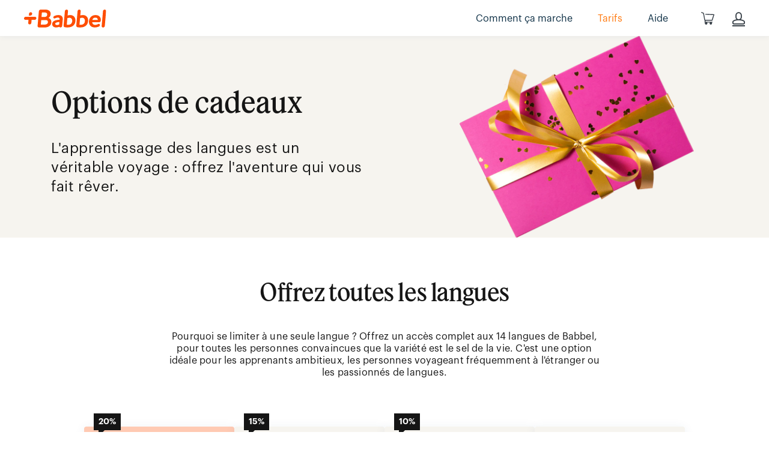

--- FILE ---
content_type: text/html; charset=utf-8
request_url: https://fr.babbel-giftshop.com/pages/gift-options
body_size: 13852
content:
<!doctype html>
<html class='no-js' lang='fr'>
  <head>

  <!-- Start Web-Tools Configuration & Initialization -->
<!-- DO NOT MODIFY! Owner: Martech team. -->
<script>
  function initMarketingTracker() {
    if (window.MarketingTracker) {
      console.log('Marketing Tracker script loaded. Initializing...');
      const gtmTracker = window.MarketingTracker.gtm;
      gtmTracker.load();
      gtmTracker.init({ locale: 'fr' });
      const campaignsTracker = new MarketingTracker.CampaignsTracker({ host: 'https://go.babbel.com' });
      campaignsTracker.trackUserClick();
      campaignsTracker.trackPageview('baag-shopify');
      console.log('Marketing Tracker initialized.');
    } else {
      console.error('MarketingTracker object not found after script load!');
    }
  }
</script>
<script async src="https://wt.babbel.com/wt/web-tools.cjs"></script>
  <!-- End Web-Tools Configuration & Initialization -->


    

    <meta charset='utf-8'>
    <meta http-equiv='x-ua-compatible' content='ie=edge'>
    <link
      rel='alternate'
      href='https://us.babbel-giftshop.com/'
      hreflang='en-us'
    >

    

    
      <title>
        Gift Options
        - Babbel
      </title>
    

    

    
  <link rel="shortcut icon" href="//fr.babbel-giftshop.com/cdn/shop/files/favicon_17202581-d453-4ba9-82e1-9c9a63ec1892_32x32.png?v=1714748657" type="image/png">


    <link rel='canonical' href='https://fr.babbel-giftshop.com/pages/gift-options'>
    <meta name='viewport' content='width=device-width,initial-scale=1'>

    <script>window.performance && window.performance.mark && window.performance.mark('shopify.content_for_header.start');</script><meta name="facebook-domain-verification" content="ysfrqx2hf7oxd0b16mvqqaxo8oj2fe">
<meta id="shopify-digital-wallet" name="shopify-digital-wallet" content="/550338626/digital_wallets/dialog">
<meta name="shopify-checkout-api-token" content="2bfcda105f7736ccda4ffcdebfc329b6">
<meta id="in-context-paypal-metadata" data-shop-id="550338626" data-venmo-supported="false" data-environment="production" data-locale="fr_FR" data-paypal-v4="true" data-currency="EUR">
<script async="async" src="/checkouts/internal/preloads.js?locale=fr-DE"></script>
<script id="shopify-features" type="application/json">{"accessToken":"2bfcda105f7736ccda4ffcdebfc329b6","betas":["rich-media-storefront-analytics"],"domain":"fr.babbel-giftshop.com","predictiveSearch":true,"shopId":550338626,"locale":"fr"}</script>
<script>var Shopify = Shopify || {};
Shopify.shop = "babbel-fr.myshopify.com";
Shopify.locale = "fr";
Shopify.currency = {"active":"EUR","rate":"1.0"};
Shopify.country = "DE";
Shopify.theme = {"name":"[DIFF] Newyear_12.2025","id":188603793735,"schema_name":"Launch","schema_version":"5.1.0 (Babbel 1.3.0)","theme_store_id":null,"role":"main"};
Shopify.theme.handle = "null";
Shopify.theme.style = {"id":null,"handle":null};
Shopify.cdnHost = "fr.babbel-giftshop.com/cdn";
Shopify.routes = Shopify.routes || {};
Shopify.routes.root = "/";</script>
<script type="module">!function(o){(o.Shopify=o.Shopify||{}).modules=!0}(window);</script>
<script>!function(o){function n(){var o=[];function n(){o.push(Array.prototype.slice.apply(arguments))}return n.q=o,n}var t=o.Shopify=o.Shopify||{};t.loadFeatures=n(),t.autoloadFeatures=n()}(window);</script>
<script id="shop-js-analytics" type="application/json">{"pageType":"page"}</script>
<script defer="defer" async type="module" src="//fr.babbel-giftshop.com/cdn/shopifycloud/shop-js/modules/v2/client.init-shop-cart-sync_XvpUV7qp.fr.esm.js"></script>
<script defer="defer" async type="module" src="//fr.babbel-giftshop.com/cdn/shopifycloud/shop-js/modules/v2/chunk.common_C2xzKNNs.esm.js"></script>
<script type="module">
  await import("//fr.babbel-giftshop.com/cdn/shopifycloud/shop-js/modules/v2/client.init-shop-cart-sync_XvpUV7qp.fr.esm.js");
await import("//fr.babbel-giftshop.com/cdn/shopifycloud/shop-js/modules/v2/chunk.common_C2xzKNNs.esm.js");

  window.Shopify.SignInWithShop?.initShopCartSync?.({"fedCMEnabled":true,"windoidEnabled":true});

</script>
<script id="__st">var __st={"a":550338626,"offset":3600,"reqid":"142a30a1-a3b7-4da2-baee-7b69514e1235-1768698570","pageurl":"fr.babbel-giftshop.com\/pages\/gift-options","s":"pages-83695009966","u":"a83edb838e0b","p":"page","rtyp":"page","rid":83695009966};</script>
<script>window.ShopifyPaypalV4VisibilityTracking = true;</script>
<script id="captcha-bootstrap">!function(){'use strict';const t='contact',e='account',n='new_comment',o=[[t,t],['blogs',n],['comments',n],[t,'customer']],c=[[e,'customer_login'],[e,'guest_login'],[e,'recover_customer_password'],[e,'create_customer']],r=t=>t.map((([t,e])=>`form[action*='/${t}']:not([data-nocaptcha='true']) input[name='form_type'][value='${e}']`)).join(','),a=t=>()=>t?[...document.querySelectorAll(t)].map((t=>t.form)):[];function s(){const t=[...o],e=r(t);return a(e)}const i='password',u='form_key',d=['recaptcha-v3-token','g-recaptcha-response','h-captcha-response',i],f=()=>{try{return window.sessionStorage}catch{return}},m='__shopify_v',_=t=>t.elements[u];function p(t,e,n=!1){try{const o=window.sessionStorage,c=JSON.parse(o.getItem(e)),{data:r}=function(t){const{data:e,action:n}=t;return t[m]||n?{data:e,action:n}:{data:t,action:n}}(c);for(const[e,n]of Object.entries(r))t.elements[e]&&(t.elements[e].value=n);n&&o.removeItem(e)}catch(o){console.error('form repopulation failed',{error:o})}}const l='form_type',E='cptcha';function T(t){t.dataset[E]=!0}const w=window,h=w.document,L='Shopify',v='ce_forms',y='captcha';let A=!1;((t,e)=>{const n=(g='f06e6c50-85a8-45c8-87d0-21a2b65856fe',I='https://cdn.shopify.com/shopifycloud/storefront-forms-hcaptcha/ce_storefront_forms_captcha_hcaptcha.v1.5.2.iife.js',D={infoText:'Protégé par hCaptcha',privacyText:'Confidentialité',termsText:'Conditions'},(t,e,n)=>{const o=w[L][v],c=o.bindForm;if(c)return c(t,g,e,D).then(n);var r;o.q.push([[t,g,e,D],n]),r=I,A||(h.body.append(Object.assign(h.createElement('script'),{id:'captcha-provider',async:!0,src:r})),A=!0)});var g,I,D;w[L]=w[L]||{},w[L][v]=w[L][v]||{},w[L][v].q=[],w[L][y]=w[L][y]||{},w[L][y].protect=function(t,e){n(t,void 0,e),T(t)},Object.freeze(w[L][y]),function(t,e,n,w,h,L){const[v,y,A,g]=function(t,e,n){const i=e?o:[],u=t?c:[],d=[...i,...u],f=r(d),m=r(i),_=r(d.filter((([t,e])=>n.includes(e))));return[a(f),a(m),a(_),s()]}(w,h,L),I=t=>{const e=t.target;return e instanceof HTMLFormElement?e:e&&e.form},D=t=>v().includes(t);t.addEventListener('submit',(t=>{const e=I(t);if(!e)return;const n=D(e)&&!e.dataset.hcaptchaBound&&!e.dataset.recaptchaBound,o=_(e),c=g().includes(e)&&(!o||!o.value);(n||c)&&t.preventDefault(),c&&!n&&(function(t){try{if(!f())return;!function(t){const e=f();if(!e)return;const n=_(t);if(!n)return;const o=n.value;o&&e.removeItem(o)}(t);const e=Array.from(Array(32),(()=>Math.random().toString(36)[2])).join('');!function(t,e){_(t)||t.append(Object.assign(document.createElement('input'),{type:'hidden',name:u})),t.elements[u].value=e}(t,e),function(t,e){const n=f();if(!n)return;const o=[...t.querySelectorAll(`input[type='${i}']`)].map((({name:t})=>t)),c=[...d,...o],r={};for(const[a,s]of new FormData(t).entries())c.includes(a)||(r[a]=s);n.setItem(e,JSON.stringify({[m]:1,action:t.action,data:r}))}(t,e)}catch(e){console.error('failed to persist form',e)}}(e),e.submit())}));const S=(t,e)=>{t&&!t.dataset[E]&&(n(t,e.some((e=>e===t))),T(t))};for(const o of['focusin','change'])t.addEventListener(o,(t=>{const e=I(t);D(e)&&S(e,y())}));const B=e.get('form_key'),M=e.get(l),P=B&&M;t.addEventListener('DOMContentLoaded',(()=>{const t=y();if(P)for(const e of t)e.elements[l].value===M&&p(e,B);[...new Set([...A(),...v().filter((t=>'true'===t.dataset.shopifyCaptcha))])].forEach((e=>S(e,t)))}))}(h,new URLSearchParams(w.location.search),n,t,e,['guest_login'])})(!0,!0)}();</script>
<script integrity="sha256-4kQ18oKyAcykRKYeNunJcIwy7WH5gtpwJnB7kiuLZ1E=" data-source-attribution="shopify.loadfeatures" defer="defer" src="//fr.babbel-giftshop.com/cdn/shopifycloud/storefront/assets/storefront/load_feature-a0a9edcb.js" crossorigin="anonymous"></script>
<script data-source-attribution="shopify.dynamic_checkout.dynamic.init">var Shopify=Shopify||{};Shopify.PaymentButton=Shopify.PaymentButton||{isStorefrontPortableWallets:!0,init:function(){window.Shopify.PaymentButton.init=function(){};var t=document.createElement("script");t.src="https://fr.babbel-giftshop.com/cdn/shopifycloud/portable-wallets/latest/portable-wallets.fr.js",t.type="module",document.head.appendChild(t)}};
</script>
<script data-source-attribution="shopify.dynamic_checkout.buyer_consent">
  function portableWalletsHideBuyerConsent(e){var t=document.getElementById("shopify-buyer-consent"),n=document.getElementById("shopify-subscription-policy-button");t&&n&&(t.classList.add("hidden"),t.setAttribute("aria-hidden","true"),n.removeEventListener("click",e))}function portableWalletsShowBuyerConsent(e){var t=document.getElementById("shopify-buyer-consent"),n=document.getElementById("shopify-subscription-policy-button");t&&n&&(t.classList.remove("hidden"),t.removeAttribute("aria-hidden"),n.addEventListener("click",e))}window.Shopify?.PaymentButton&&(window.Shopify.PaymentButton.hideBuyerConsent=portableWalletsHideBuyerConsent,window.Shopify.PaymentButton.showBuyerConsent=portableWalletsShowBuyerConsent);
</script>
<script data-source-attribution="shopify.dynamic_checkout.cart.bootstrap">document.addEventListener("DOMContentLoaded",(function(){function t(){return document.querySelector("shopify-accelerated-checkout-cart, shopify-accelerated-checkout")}if(t())Shopify.PaymentButton.init();else{new MutationObserver((function(e,n){t()&&(Shopify.PaymentButton.init(),n.disconnect())})).observe(document.body,{childList:!0,subtree:!0})}}));
</script>
<link id="shopify-accelerated-checkout-styles" rel="stylesheet" media="screen" href="https://fr.babbel-giftshop.com/cdn/shopifycloud/portable-wallets/latest/accelerated-checkout-backwards-compat.css" crossorigin="anonymous">
<style id="shopify-accelerated-checkout-cart">
        #shopify-buyer-consent {
  margin-top: 1em;
  display: inline-block;
  width: 100%;
}

#shopify-buyer-consent.hidden {
  display: none;
}

#shopify-subscription-policy-button {
  background: none;
  border: none;
  padding: 0;
  text-decoration: underline;
  font-size: inherit;
  cursor: pointer;
}

#shopify-subscription-policy-button::before {
  box-shadow: none;
}

      </style>

<script>window.performance && window.performance.mark && window.performance.mark('shopify.content_for_header.end');</script>

    
    















<meta property="og:site_name" content="Babbel.fr">
<meta property="og:url" content="https://fr.babbel-giftshop.com/pages/gift-options">
<meta property="og:title" content="Gift Options">
<meta property="og:type" content="website">
<meta property="og:description" content="Offrez des codes cadeau pour Babbel, l’application qui vous aide à parler une nouvelle langue comme vous en avez toujours rêvé.">













  <meta name="twitter:site" content="@babbel">








<meta name="twitter:title" content="Gift Options">
<meta name="twitter:description" content="Offrez des codes cadeau pour Babbel, l’application qui vous aide à parler une nouvelle langue comme vous en avez toujours rêvé.">





    <link rel="preconnect" href="//cdn.shopify.com">
<link rel="preconnect" href="//code.ionicframework.com">
<link rel="preconnect" href="//fonts.googleapis.com">

<!-- Theme CSS -->
<link href="//fr.babbel-giftshop.com/cdn/shop/t/34/assets/swiper.min.css?v=98630573809909527151765449414" rel="stylesheet" type="text/css" media="all" />
<link href="//fr.babbel-giftshop.com/cdn/shop/t/34/assets/theme.scss.css?v=79569444817639384071766417109" rel="stylesheet" type="text/css" media="all" />
<link href="//fr.babbel-giftshop.com/cdn/shop/t/34/assets/scss_theme.scss?v=163640841405738518001765449414" rel="stylesheet" type="text/css" media="all" />
<link href="//code.ionicframework.com/ionicons/2.0.1/css/ionicons.min.css" rel="stylesheet" type="text/css" media="all" />
<link href="//fr.babbel-giftshop.com/cdn/shop/t/34/assets/latorisoftware-styles.scss?v=30398663652380162211765449414" rel="stylesheet" type="text/css" media="all" />

<!-- Store object -->




  <script type="text/javascript">    Theme = {};    Theme.version = "5.1.0";    Theme.currency = 'EUR';    shopCurrency = 'EUR'; /* used by shipping calculator */    Theme.moneyFormat = "{{amount_with_comma_separator}} €";    Theme.moneyFormatCurrency = "{{amount_with_comma_separator}} €";      </script>


<!-- Scripts -->
<script src="//fr.babbel-giftshop.com/cdn/shop/t/34/assets/jquery-1.10.2.min.js?v=176056989601071850921765449414" type="text/javascript"></script>
<script src="//fr.babbel-giftshop.com/cdn/shopifycloud/storefront/assets/themes_support/api.jquery-7ab1a3a4.js" type="text/javascript"></script>
<script src="//fr.babbel-giftshop.com/cdn/shop/t/34/assets/swiper.min.js?v=106055684774348058941765449414" type="text/javascript"></script>
<script src="//fr.babbel-giftshop.com/cdn/shop/t/34/assets/latorisoftware-scripts.js?v=86062758802326642981765449414" type="text/javascript"></script>

  <meta property="og:image" content="https://cdn.shopify.com/s/files/1/0005/5033/8626/files/Babbel_PlusLogo_RGB.png?height=628&pad_color=fff&v=1613508430&width=1200" />
<meta property="og:image:secure_url" content="https://cdn.shopify.com/s/files/1/0005/5033/8626/files/Babbel_PlusLogo_RGB.png?height=628&pad_color=fff&v=1613508430&width=1200" />
<meta property="og:image:width" content="1200" />
<meta property="og:image:height" content="628" />
<link href="https://monorail-edge.shopifysvc.com" rel="dns-prefetch">
<script>(function(){if ("sendBeacon" in navigator && "performance" in window) {try {var session_token_from_headers = performance.getEntriesByType('navigation')[0].serverTiming.find(x => x.name == '_s').description;} catch {var session_token_from_headers = undefined;}var session_cookie_matches = document.cookie.match(/_shopify_s=([^;]*)/);var session_token_from_cookie = session_cookie_matches && session_cookie_matches.length === 2 ? session_cookie_matches[1] : "";var session_token = session_token_from_headers || session_token_from_cookie || "";function handle_abandonment_event(e) {var entries = performance.getEntries().filter(function(entry) {return /monorail-edge.shopifysvc.com/.test(entry.name);});if (!window.abandonment_tracked && entries.length === 0) {window.abandonment_tracked = true;var currentMs = Date.now();var navigation_start = performance.timing.navigationStart;var payload = {shop_id: 550338626,url: window.location.href,navigation_start,duration: currentMs - navigation_start,session_token,page_type: "page"};window.navigator.sendBeacon("https://monorail-edge.shopifysvc.com/v1/produce", JSON.stringify({schema_id: "online_store_buyer_site_abandonment/1.1",payload: payload,metadata: {event_created_at_ms: currentMs,event_sent_at_ms: currentMs}}));}}window.addEventListener('pagehide', handle_abandonment_event);}}());</script>
<script id="web-pixels-manager-setup">(function e(e,d,r,n,o){if(void 0===o&&(o={}),!Boolean(null===(a=null===(i=window.Shopify)||void 0===i?void 0:i.analytics)||void 0===a?void 0:a.replayQueue)){var i,a;window.Shopify=window.Shopify||{};var t=window.Shopify;t.analytics=t.analytics||{};var s=t.analytics;s.replayQueue=[],s.publish=function(e,d,r){return s.replayQueue.push([e,d,r]),!0};try{self.performance.mark("wpm:start")}catch(e){}var l=function(){var e={modern:/Edge?\/(1{2}[4-9]|1[2-9]\d|[2-9]\d{2}|\d{4,})\.\d+(\.\d+|)|Firefox\/(1{2}[4-9]|1[2-9]\d|[2-9]\d{2}|\d{4,})\.\d+(\.\d+|)|Chrom(ium|e)\/(9{2}|\d{3,})\.\d+(\.\d+|)|(Maci|X1{2}).+ Version\/(15\.\d+|(1[6-9]|[2-9]\d|\d{3,})\.\d+)([,.]\d+|)( \(\w+\)|)( Mobile\/\w+|) Safari\/|Chrome.+OPR\/(9{2}|\d{3,})\.\d+\.\d+|(CPU[ +]OS|iPhone[ +]OS|CPU[ +]iPhone|CPU IPhone OS|CPU iPad OS)[ +]+(15[._]\d+|(1[6-9]|[2-9]\d|\d{3,})[._]\d+)([._]\d+|)|Android:?[ /-](13[3-9]|1[4-9]\d|[2-9]\d{2}|\d{4,})(\.\d+|)(\.\d+|)|Android.+Firefox\/(13[5-9]|1[4-9]\d|[2-9]\d{2}|\d{4,})\.\d+(\.\d+|)|Android.+Chrom(ium|e)\/(13[3-9]|1[4-9]\d|[2-9]\d{2}|\d{4,})\.\d+(\.\d+|)|SamsungBrowser\/([2-9]\d|\d{3,})\.\d+/,legacy:/Edge?\/(1[6-9]|[2-9]\d|\d{3,})\.\d+(\.\d+|)|Firefox\/(5[4-9]|[6-9]\d|\d{3,})\.\d+(\.\d+|)|Chrom(ium|e)\/(5[1-9]|[6-9]\d|\d{3,})\.\d+(\.\d+|)([\d.]+$|.*Safari\/(?![\d.]+ Edge\/[\d.]+$))|(Maci|X1{2}).+ Version\/(10\.\d+|(1[1-9]|[2-9]\d|\d{3,})\.\d+)([,.]\d+|)( \(\w+\)|)( Mobile\/\w+|) Safari\/|Chrome.+OPR\/(3[89]|[4-9]\d|\d{3,})\.\d+\.\d+|(CPU[ +]OS|iPhone[ +]OS|CPU[ +]iPhone|CPU IPhone OS|CPU iPad OS)[ +]+(10[._]\d+|(1[1-9]|[2-9]\d|\d{3,})[._]\d+)([._]\d+|)|Android:?[ /-](13[3-9]|1[4-9]\d|[2-9]\d{2}|\d{4,})(\.\d+|)(\.\d+|)|Mobile Safari.+OPR\/([89]\d|\d{3,})\.\d+\.\d+|Android.+Firefox\/(13[5-9]|1[4-9]\d|[2-9]\d{2}|\d{4,})\.\d+(\.\d+|)|Android.+Chrom(ium|e)\/(13[3-9]|1[4-9]\d|[2-9]\d{2}|\d{4,})\.\d+(\.\d+|)|Android.+(UC? ?Browser|UCWEB|U3)[ /]?(15\.([5-9]|\d{2,})|(1[6-9]|[2-9]\d|\d{3,})\.\d+)\.\d+|SamsungBrowser\/(5\.\d+|([6-9]|\d{2,})\.\d+)|Android.+MQ{2}Browser\/(14(\.(9|\d{2,})|)|(1[5-9]|[2-9]\d|\d{3,})(\.\d+|))(\.\d+|)|K[Aa][Ii]OS\/(3\.\d+|([4-9]|\d{2,})\.\d+)(\.\d+|)/},d=e.modern,r=e.legacy,n=navigator.userAgent;return n.match(d)?"modern":n.match(r)?"legacy":"unknown"}(),u="modern"===l?"modern":"legacy",c=(null!=n?n:{modern:"",legacy:""})[u],f=function(e){return[e.baseUrl,"/wpm","/b",e.hashVersion,"modern"===e.buildTarget?"m":"l",".js"].join("")}({baseUrl:d,hashVersion:r,buildTarget:u}),m=function(e){var d=e.version,r=e.bundleTarget,n=e.surface,o=e.pageUrl,i=e.monorailEndpoint;return{emit:function(e){var a=e.status,t=e.errorMsg,s=(new Date).getTime(),l=JSON.stringify({metadata:{event_sent_at_ms:s},events:[{schema_id:"web_pixels_manager_load/3.1",payload:{version:d,bundle_target:r,page_url:o,status:a,surface:n,error_msg:t},metadata:{event_created_at_ms:s}}]});if(!i)return console&&console.warn&&console.warn("[Web Pixels Manager] No Monorail endpoint provided, skipping logging."),!1;try{return self.navigator.sendBeacon.bind(self.navigator)(i,l)}catch(e){}var u=new XMLHttpRequest;try{return u.open("POST",i,!0),u.setRequestHeader("Content-Type","text/plain"),u.send(l),!0}catch(e){return console&&console.warn&&console.warn("[Web Pixels Manager] Got an unhandled error while logging to Monorail."),!1}}}}({version:r,bundleTarget:l,surface:e.surface,pageUrl:self.location.href,monorailEndpoint:e.monorailEndpoint});try{o.browserTarget=l,function(e){var d=e.src,r=e.async,n=void 0===r||r,o=e.onload,i=e.onerror,a=e.sri,t=e.scriptDataAttributes,s=void 0===t?{}:t,l=document.createElement("script"),u=document.querySelector("head"),c=document.querySelector("body");if(l.async=n,l.src=d,a&&(l.integrity=a,l.crossOrigin="anonymous"),s)for(var f in s)if(Object.prototype.hasOwnProperty.call(s,f))try{l.dataset[f]=s[f]}catch(e){}if(o&&l.addEventListener("load",o),i&&l.addEventListener("error",i),u)u.appendChild(l);else{if(!c)throw new Error("Did not find a head or body element to append the script");c.appendChild(l)}}({src:f,async:!0,onload:function(){if(!function(){var e,d;return Boolean(null===(d=null===(e=window.Shopify)||void 0===e?void 0:e.analytics)||void 0===d?void 0:d.initialized)}()){var d=window.webPixelsManager.init(e)||void 0;if(d){var r=window.Shopify.analytics;r.replayQueue.forEach((function(e){var r=e[0],n=e[1],o=e[2];d.publishCustomEvent(r,n,o)})),r.replayQueue=[],r.publish=d.publishCustomEvent,r.visitor=d.visitor,r.initialized=!0}}},onerror:function(){return m.emit({status:"failed",errorMsg:"".concat(f," has failed to load")})},sri:function(e){var d=/^sha384-[A-Za-z0-9+/=]+$/;return"string"==typeof e&&d.test(e)}(c)?c:"",scriptDataAttributes:o}),m.emit({status:"loading"})}catch(e){m.emit({status:"failed",errorMsg:(null==e?void 0:e.message)||"Unknown error"})}}})({shopId: 550338626,storefrontBaseUrl: "https://fr.babbel-giftshop.com",extensionsBaseUrl: "https://extensions.shopifycdn.com/cdn/shopifycloud/web-pixels-manager",monorailEndpoint: "https://monorail-edge.shopifysvc.com/unstable/produce_batch",surface: "storefront-renderer",enabledBetaFlags: ["2dca8a86"],webPixelsConfigList: [{"id":"2441707847","configuration":"{\"config\":\"{\\\"google_tag_ids\\\":[\\\"AW-955237793\\\",\\\"AW-1013375016\\\",\\\"G-S85PCZD4CX\\\"],\\\"target_country\\\":\\\"ZZ\\\",\\\"gtag_events\\\":[{\\\"type\\\":\\\"begin_checkout\\\",\\\"action_label\\\":[\\\"AW-955237793\\\/4crECKjGrIQbEKGLv8cD\\\",\\\"G-S85PCZD4CX\\\"]},{\\\"type\\\":\\\"search\\\",\\\"action_label\\\":[\\\"AW-955237793\\\/EFtMCLTGrIQbEKGLv8cD\\\",\\\"G-S85PCZD4CX\\\"]},{\\\"type\\\":\\\"view_item\\\",\\\"action_label\\\":[\\\"AW-955237793\\\/cpqUCLHGrIQbEKGLv8cD\\\",\\\"G-S85PCZD4CX\\\"]},{\\\"type\\\":\\\"purchase\\\",\\\"action_label\\\":[\\\"AW-955237793\\\/LcScCLyVxVoQqMCb4wM\\\",\\\"G-S85PCZD4CX\\\"]},{\\\"type\\\":\\\"page_view\\\",\\\"action_label\\\":[\\\"AW-955237793\\\/PW4CCK7GrIQbEKGLv8cD\\\",\\\"G-S85PCZD4CX\\\"]},{\\\"type\\\":\\\"add_payment_info\\\",\\\"action_label\\\":[\\\"AW-955237793\\\/wUITCLfGrIQbEKGLv8cD\\\",\\\"G-S85PCZD4CX\\\"]},{\\\"type\\\":\\\"add_to_cart\\\",\\\"action_label\\\":[\\\"AW-955237793\\\/1lNBCKvGrIQbEKGLv8cD\\\",\\\"AW-1013375016\\\/QTyQCIXr-IUDEKjAm-MD\\\",\\\"G-S85PCZD4CX\\\"]}],\\\"enable_monitoring_mode\\\":false}\"}","eventPayloadVersion":"v1","runtimeContext":"OPEN","scriptVersion":"b2a88bafab3e21179ed38636efcd8a93","type":"APP","apiClientId":1780363,"privacyPurposes":[],"dataSharingAdjustments":{"protectedCustomerApprovalScopes":["read_customer_address","read_customer_email","read_customer_name","read_customer_personal_data","read_customer_phone"]}},{"id":"345473351","configuration":"{\"pixel_id\":\"193998609549871\",\"pixel_type\":\"facebook_pixel\",\"metaapp_system_user_token\":\"-\"}","eventPayloadVersion":"v1","runtimeContext":"OPEN","scriptVersion":"ca16bc87fe92b6042fbaa3acc2fbdaa6","type":"APP","apiClientId":2329312,"privacyPurposes":["ANALYTICS","MARKETING","SALE_OF_DATA"],"dataSharingAdjustments":{"protectedCustomerApprovalScopes":["read_customer_address","read_customer_email","read_customer_name","read_customer_personal_data","read_customer_phone"]}},{"id":"shopify-app-pixel","configuration":"{}","eventPayloadVersion":"v1","runtimeContext":"STRICT","scriptVersion":"0450","apiClientId":"shopify-pixel","type":"APP","privacyPurposes":["ANALYTICS","MARKETING"]},{"id":"shopify-custom-pixel","eventPayloadVersion":"v1","runtimeContext":"LAX","scriptVersion":"0450","apiClientId":"shopify-pixel","type":"CUSTOM","privacyPurposes":["ANALYTICS","MARKETING"]}],isMerchantRequest: false,initData: {"shop":{"name":"Babbel.fr","paymentSettings":{"currencyCode":"EUR"},"myshopifyDomain":"babbel-fr.myshopify.com","countryCode":"DE","storefrontUrl":"https:\/\/fr.babbel-giftshop.com"},"customer":null,"cart":null,"checkout":null,"productVariants":[],"purchasingCompany":null},},"https://fr.babbel-giftshop.com/cdn","fcfee988w5aeb613cpc8e4bc33m6693e112",{"modern":"","legacy":""},{"shopId":"550338626","storefrontBaseUrl":"https:\/\/fr.babbel-giftshop.com","extensionBaseUrl":"https:\/\/extensions.shopifycdn.com\/cdn\/shopifycloud\/web-pixels-manager","surface":"storefront-renderer","enabledBetaFlags":"[\"2dca8a86\"]","isMerchantRequest":"false","hashVersion":"fcfee988w5aeb613cpc8e4bc33m6693e112","publish":"custom","events":"[[\"page_viewed\",{}]]"});</script><script>
  window.ShopifyAnalytics = window.ShopifyAnalytics || {};
  window.ShopifyAnalytics.meta = window.ShopifyAnalytics.meta || {};
  window.ShopifyAnalytics.meta.currency = 'EUR';
  var meta = {"page":{"pageType":"page","resourceType":"page","resourceId":83695009966,"requestId":"142a30a1-a3b7-4da2-baee-7b69514e1235-1768698570"}};
  for (var attr in meta) {
    window.ShopifyAnalytics.meta[attr] = meta[attr];
  }
</script>
<script class="analytics">
  (function () {
    var customDocumentWrite = function(content) {
      var jquery = null;

      if (window.jQuery) {
        jquery = window.jQuery;
      } else if (window.Checkout && window.Checkout.$) {
        jquery = window.Checkout.$;
      }

      if (jquery) {
        jquery('body').append(content);
      }
    };

    var hasLoggedConversion = function(token) {
      if (token) {
        return document.cookie.indexOf('loggedConversion=' + token) !== -1;
      }
      return false;
    }

    var setCookieIfConversion = function(token) {
      if (token) {
        var twoMonthsFromNow = new Date(Date.now());
        twoMonthsFromNow.setMonth(twoMonthsFromNow.getMonth() + 2);

        document.cookie = 'loggedConversion=' + token + '; expires=' + twoMonthsFromNow;
      }
    }

    var trekkie = window.ShopifyAnalytics.lib = window.trekkie = window.trekkie || [];
    if (trekkie.integrations) {
      return;
    }
    trekkie.methods = [
      'identify',
      'page',
      'ready',
      'track',
      'trackForm',
      'trackLink'
    ];
    trekkie.factory = function(method) {
      return function() {
        var args = Array.prototype.slice.call(arguments);
        args.unshift(method);
        trekkie.push(args);
        return trekkie;
      };
    };
    for (var i = 0; i < trekkie.methods.length; i++) {
      var key = trekkie.methods[i];
      trekkie[key] = trekkie.factory(key);
    }
    trekkie.load = function(config) {
      trekkie.config = config || {};
      trekkie.config.initialDocumentCookie = document.cookie;
      var first = document.getElementsByTagName('script')[0];
      var script = document.createElement('script');
      script.type = 'text/javascript';
      script.onerror = function(e) {
        var scriptFallback = document.createElement('script');
        scriptFallback.type = 'text/javascript';
        scriptFallback.onerror = function(error) {
                var Monorail = {
      produce: function produce(monorailDomain, schemaId, payload) {
        var currentMs = new Date().getTime();
        var event = {
          schema_id: schemaId,
          payload: payload,
          metadata: {
            event_created_at_ms: currentMs,
            event_sent_at_ms: currentMs
          }
        };
        return Monorail.sendRequest("https://" + monorailDomain + "/v1/produce", JSON.stringify(event));
      },
      sendRequest: function sendRequest(endpointUrl, payload) {
        // Try the sendBeacon API
        if (window && window.navigator && typeof window.navigator.sendBeacon === 'function' && typeof window.Blob === 'function' && !Monorail.isIos12()) {
          var blobData = new window.Blob([payload], {
            type: 'text/plain'
          });

          if (window.navigator.sendBeacon(endpointUrl, blobData)) {
            return true;
          } // sendBeacon was not successful

        } // XHR beacon

        var xhr = new XMLHttpRequest();

        try {
          xhr.open('POST', endpointUrl);
          xhr.setRequestHeader('Content-Type', 'text/plain');
          xhr.send(payload);
        } catch (e) {
          console.log(e);
        }

        return false;
      },
      isIos12: function isIos12() {
        return window.navigator.userAgent.lastIndexOf('iPhone; CPU iPhone OS 12_') !== -1 || window.navigator.userAgent.lastIndexOf('iPad; CPU OS 12_') !== -1;
      }
    };
    Monorail.produce('monorail-edge.shopifysvc.com',
      'trekkie_storefront_load_errors/1.1',
      {shop_id: 550338626,
      theme_id: 188603793735,
      app_name: "storefront",
      context_url: window.location.href,
      source_url: "//fr.babbel-giftshop.com/cdn/s/trekkie.storefront.cd680fe47e6c39ca5d5df5f0a32d569bc48c0f27.min.js"});

        };
        scriptFallback.async = true;
        scriptFallback.src = '//fr.babbel-giftshop.com/cdn/s/trekkie.storefront.cd680fe47e6c39ca5d5df5f0a32d569bc48c0f27.min.js';
        first.parentNode.insertBefore(scriptFallback, first);
      };
      script.async = true;
      script.src = '//fr.babbel-giftshop.com/cdn/s/trekkie.storefront.cd680fe47e6c39ca5d5df5f0a32d569bc48c0f27.min.js';
      first.parentNode.insertBefore(script, first);
    };
    trekkie.load(
      {"Trekkie":{"appName":"storefront","development":false,"defaultAttributes":{"shopId":550338626,"isMerchantRequest":null,"themeId":188603793735,"themeCityHash":"6652259814910024915","contentLanguage":"fr","currency":"EUR"},"isServerSideCookieWritingEnabled":true,"monorailRegion":"shop_domain","enabledBetaFlags":["65f19447"]},"Session Attribution":{},"S2S":{"facebookCapiEnabled":false,"source":"trekkie-storefront-renderer","apiClientId":580111}}
    );

    var loaded = false;
    trekkie.ready(function() {
      if (loaded) return;
      loaded = true;

      window.ShopifyAnalytics.lib = window.trekkie;

      var originalDocumentWrite = document.write;
      document.write = customDocumentWrite;
      try { window.ShopifyAnalytics.merchantGoogleAnalytics.call(this); } catch(error) {};
      document.write = originalDocumentWrite;

      window.ShopifyAnalytics.lib.page(null,{"pageType":"page","resourceType":"page","resourceId":83695009966,"requestId":"142a30a1-a3b7-4da2-baee-7b69514e1235-1768698570","shopifyEmitted":true});

      var match = window.location.pathname.match(/checkouts\/(.+)\/(thank_you|post_purchase)/)
      var token = match? match[1]: undefined;
      if (!hasLoggedConversion(token)) {
        setCookieIfConversion(token);
        
      }
    });


        var eventsListenerScript = document.createElement('script');
        eventsListenerScript.async = true;
        eventsListenerScript.src = "//fr.babbel-giftshop.com/cdn/shopifycloud/storefront/assets/shop_events_listener-3da45d37.js";
        document.getElementsByTagName('head')[0].appendChild(eventsListenerScript);

})();</script>
  <script>
  if (!window.ga || (window.ga && typeof window.ga !== 'function')) {
    window.ga = function ga() {
      (window.ga.q = window.ga.q || []).push(arguments);
      if (window.Shopify && window.Shopify.analytics && typeof window.Shopify.analytics.publish === 'function') {
        window.Shopify.analytics.publish("ga_stub_called", {}, {sendTo: "google_osp_migration"});
      }
      console.error("Shopify's Google Analytics stub called with:", Array.from(arguments), "\nSee https://help.shopify.com/manual/promoting-marketing/pixels/pixel-migration#google for more information.");
    };
    if (window.Shopify && window.Shopify.analytics && typeof window.Shopify.analytics.publish === 'function') {
      window.Shopify.analytics.publish("ga_stub_initialized", {}, {sendTo: "google_osp_migration"});
    }
  }
</script>
<script
  defer
  src="https://fr.babbel-giftshop.com/cdn/shopifycloud/perf-kit/shopify-perf-kit-3.0.4.min.js"
  data-application="storefront-renderer"
  data-shop-id="550338626"
  data-render-region="gcp-us-east1"
  data-page-type="page"
  data-theme-instance-id="188603793735"
  data-theme-name="Launch"
  data-theme-version="5.1.0 (Babbel 1.3.0)"
  data-monorail-region="shop_domain"
  data-resource-timing-sampling-rate="10"
  data-shs="true"
  data-shs-beacon="true"
  data-shs-export-with-fetch="true"
  data-shs-logs-sample-rate="1"
  data-shs-beacon-endpoint="https://fr.babbel-giftshop.com/api/collect"
></script>
</head>

  


  




  

  <body
    class='
      template-page
      
    '
  >
    

    
      <div id="shopify-section-header-banner--gift-options" class="shopify-section">
  </div>
    

    <div id="shopify-section-general-header" class="shopify-section shopify-section-header">

















<div
  class="header    sticky-header  "
  
    data-sticky-header
  
  data-main-header="header"
  data-section-id="general-header"
  data-section-type="header">
  <div class="main-header-wrapper">
    <div class="main-header" role="banner" data-header-content>
      <div
        class="
          branding
          
            alternate-logo-in-drawer
          
          
            has-logo
          
        "
      >
        <a class="branding-logo-link" href="/">
          
            
            

  

  <img
    src="//fr.babbel-giftshop.com/cdn/shop/files/logo_full_orange_small.svg?v=1714749632"
    alt="Bon cadeau Babbel"

    
      data-rimg
      srcset="//fr.babbel-giftshop.com/cdn/shop/files/logo_full_orange_403x88.svg?v=1714749632 1x"
    

    class="branding-logo-image logo-regular"
    
    data-header-logo
  >




            
              

  

  <img
    src="//fr.babbel-giftshop.com/cdn/shop/files/logo_full_orange_200x100.svg?v=1714749632"
    alt="Bon cadeau Babbel"

    
      data-rimg
      srcset="//fr.babbel-giftshop.com/cdn/shop/files/logo_full_orange_200x44.svg?v=1714749632 1x, //fr.babbel-giftshop.com/cdn/shop/files/logo_full_orange_400x87.svg?v=1714749632 2x"
    

    class="branding-logo-image logo-alternate"
    
    data-header-logo
  >




            
          
        </a>
      </div>
      
      <div class="header-tools">
        
          <nav class="navigation" id="header-navigation">
  <ul class="header-navigation-list clearfix">
    

      
      <li class="header-navigation-list-item primary-list-item ">
        <a
          class="header-navigation-link primary-link "
          href="/"
        >
          Accueil
        </a>
        
      </li>
    

      
      <li class="header-navigation-list-item primary-list-item ">
        <a
          class="header-navigation-link primary-link "
          href="/pages/how-it-works"
        >
          Comment ça marche
        </a>
        
      </li>
    

      
      <li class="header-navigation-list-item primary-list-item ">
        <a
          class="header-navigation-link primary-link header-navigation-current"
          href="/pages/gift-options"
        >
          Tarifs
        </a>
        
      </li>
    

      
      <li class="header-navigation-list-item primary-list-item ">
        <a
          class="header-navigation-link primary-link "
          href="/pages/faq"
        >
          Aide
        </a>
        
      </li>
    

      
      <li class="header-navigation-list-item primary-list-item ">
        <a
          class="header-navigation-link primary-link "
          href="/cart"
        >
          Votre panier
        </a>
        
      </li>
    
  </ul>
</nav>

        
        <div class="header-actions">
          <div class="header-actions-list">
            <div class="header-actions-list-item header-currency-switcher currency-switcher coin-container"></div>
            
            
            
              <a class="header-actions-list-item icon-cart header-cart-link" href="/cart"  tabindex="0">
                
    <svg version="1.1" xmlns="http://www.w3.org/2000/svg" xmlns:xlink="http://www.w3.org/1999/xlink" width="22" height="21" x="0px" y="0px" viewBox="0 0 22 21" aria-hidden="true">
      <path fill="currentColor" d="M21.9,4c-0.1-0.2-0.3-0.3-0.5-0.3L7.7,3.1C7.3,3.1,7,3.4,6.9,3.8c0,0,0,0,0,0c0,0.4,0.3,0.7,0.7,0.7l12.7,0.6
        L17.8,13H6.7l-2-11.1c0-0.2-0.2-0.4-0.4-0.5L1,0.1c-0.4-0.1-0.8,0-0.9,0.4c0,0,0,0,0,0c-0.1,0.4,0,0.8,0.4,0.9l2.9,1.2l2,11.3
        c0.1,0.3,0.4,0.6,0.7,0.6h0.3l-0.8,2.2c-0.1,0.2,0,0.4,0.1,0.5c0.1,0.2,0.3,0.3,0.5,0.3h0.5c-0.3,0.4-0.5,0.9-0.5,1.4
        C6.2,20,7.2,21,8.4,21s2.1-1,2.1-2.1c0-0.5-0.2-1.1-0.5-1.4h4.6c-0.3,0.4-0.5,0.9-0.5,1.4C14,20,15,21,16.1,21c1.2,0,2.1-1,2.1-2.1
        c0-0.5-0.2-1.1-0.5-1.4h0.7c0.3,0,0.6-0.3,0.6-0.6c0,0,0,0,0,0c0-0.3-0.3-0.6-0.6-0.6c0,0,0,0,0,0H7.1l0.6-1.8h10.6
        c0.3,0,0.6-0.2,0.7-0.5L22,4.6C22,4.4,22,4.2,21.9,4L21.9,4z"/>
    </svg>
  

                <span class="visually-hidden">Panier</span>
                <span 
                  class="header-cart-count"
                  aria-hidden="true">
                  0
                </span>
                
              </a>
            
            
              
                <a class="header-actions-list-item header-account-link icon-head" href="/account"></a>
              
            
            <a
              class="header-actions-list-item drawer-toggle"
              href="#header-drawer-popout"
              tabindex="0"
              data-drawer-toggle
              aria-controls="header-drawer-popout"
              aria-label="Menu"
              aria-expanded="false"
            >
              <span class="icon-menu">
                
  <svg version="1.1" id="Layer_1" xmlns="http://www.w3.org/2000/svg" xmlns:xlink="http://www.w3.org/1999/xlink" x="0px" y="0px"
     viewBox="0 0 24 20" xml:space="preserve" aria-hidden="true">
    <g>
      <rect width="24" height="2"/>
    </g>
    <g>
      <rect y="9" width="24" height="2"/>
    </g>
    <g>
      <rect y="18" width="24" height="2"/>
    </g>
  </svg>
  

              </span>
              <span class="icon-cross"></span>
            </a>
          </div>
        </div>
      </div>
    </div>
  </div>

  <div
    class="header-drawer"
    tabindex="-1"
    data-header-drawer
    id="header-drawer-popout"
  >
    <nav class="navigation" id="drawer-navigation">
  <ul class="header-navigation-list clearfix">
    

      
      <li class="header-navigation-list-item primary-list-item ">
        <a
          class="header-navigation-link primary-link "
          href="/"
        >
          Accueil
        </a>
        
      </li>
    

      
      <li class="header-navigation-list-item primary-list-item ">
        <a
          class="header-navigation-link primary-link "
          href="/pages/how-it-works"
        >
          Comment ça marche
        </a>
        
      </li>
    

      
      <li class="header-navigation-list-item primary-list-item ">
        <a
          class="header-navigation-link primary-link header-navigation-current"
          href="/pages/gift-options"
        >
          Tarifs
        </a>
        
      </li>
    

      
      <li class="header-navigation-list-item primary-list-item ">
        <a
          class="header-navigation-link primary-link "
          href="/pages/faq"
        >
          Aide
        </a>
        
      </li>
    

      
      <li class="header-navigation-list-item primary-list-item ">
        <a
          class="header-navigation-link primary-link "
          href="/cart"
        >
          Votre panier
        </a>
        
      </li>
    
  </ul>
</nav>

    <div class="coin-container"></div>
    
    
      <a href="/account" class="drawer-account-link button">My Account</a>
    
    
  </div>
</div>


</div>

    <main class='main-content'>
      

      <div id="shopify-section-template--27043732193607__hero" class="shopify-section">
  <style>
    .c-hero--custom-bg-color {
      background-color: #f6f4ef;
      color: #151515;
    }
  </style>
  <section class="c-hero c-hero--page c-hero--custom-bg-color">
    <div class="c-hero__container">
      <div class="c-hero__row">
        <div class="c-hero__col c-hero__col--content">
          
            <h1 class="c-hero__title"><p>Options de cadeaux</p></h1>
          

          
            <p class="c-hero__text c-hero__text--large">L'apprentissage des langues est un véritable voyage : offrez l'aventure qui vous fait rêver.</p>
          
          </div>

          
            <div class="c-hero__col c-hero__col--page c-hero__col--contain">
              <img alt src="//fr.babbel-giftshop.com/cdn/shop/files/GiftBox_TransparentBG_noheart_5a88f831-ab15-4eee-9768-de7a50309e4c_1200x.png?v=1628523726">
            </div>
          
        </div>
      </div>
    </div>
  </section>




</div><div id="shopify-section-template--27043732193607__gift-options-premium" class="shopify-section"><!-- section gift-options--premium -->
<div class="module-wrapper gift-options-premium"
  data-section-id="template--27043732193607__gift-options-premium"
  data-section-type="text-columns">
  <div id="premium" class="anchor"></div>
  <div class="module home-inline" style="padding-bottom:30px">

    
      <div class="module-header home-inline-header">
          <div class="module-title">
            <h3>Offrez toutes les langues</h3>
            <h4 class="c-gift-options__subtitle"></h4>
          </div>
      </div>
    

    <div class="module-body home-inline-body c-gift-options">

      <div class="c-gift-options__tab-content is-active">
        <div class="c-gift-options__description c-gift-options__description--wide">
          <p>Pourquoi se limiter à une seule langue ? Offrez un accès complet aux 14 langues de Babbel, pour toutes les personnes convaincues que la variété est le sel de la vie. C'est une option idéale pour les apprenants ambitieux, les personnes voyageant fréquemment à l'étranger ou les passionnés de langues. </p>
        </div>
        <div class="c-gift-options__container">
          <div class="c-product-cards" data-columns="4">
  <div class="c-product-card ">
    <div class="c-product-card__header c-product-card__header--light-red ">
      
        <div class="c-product-card__speech-bubble c-product-card__speech-bubble--black">20%</div>
      
      
        <span class="c-product-card__label c-product-card__label--left c-product-card__label-text-color--black">Pour les voyageurs</span>
        <div class="c-product-card__badge c-product-card__badge--black">Meilleure offre</div>
      
    </div>
    <div class="c-product-card__content c-product-card__content--premium c-product-card__content-text-color--black">
      <span class="c-product-card__duration c-product-card__duration--light-red">À vie</span>
      <div class="c-product-card__line-item-wrapper">
        
        <div class="c-product-card__line-item">
          
    <svg fill="#fe4d01" width="24px" height="24px" viewBox="0 0 32 32" version="1.1" xmlns="http://www.w3.org/2000/svg">
      <path d="M21.82 13.030l-1.002-1.002c-0.185-0.185-0.484-0.185-0.668 0l-6.014 6.013-2.859-2.882c-0.186-0.185-0.484-0.185-0.67 0l-1.002 1.003c-0.185 0.185-0.185 0.484 0 0.668l4.193 4.223c0.185 0.184 0.484 0.184 0.668 0l7.354-7.354c0.186-0.185 0.186-0.484 0-0.669zM16 3c-7.18 0-13 5.82-13 13s5.82 13 13 13 13-5.82 13-13-5.82-13-13-13zM16 26c-5.522 0-10-4.478-10-10 0-5.523 4.478-10 10-10 5.523 0 10 4.477 10 10 0 5.522-4.477 10-10 10z"></path>
    </svg>



          <span class="c-product-card__attribute">Accès illimité à toutes les langues à vie</span>
        </div>
        
        
        <div class="c-product-card__line-item">
          
    <svg fill="#fe4d01" width="24px" height="24px" viewBox="0 0 32 32" version="1.1" xmlns="http://www.w3.org/2000/svg">
      <path d="M21.82 13.030l-1.002-1.002c-0.185-0.185-0.484-0.185-0.668 0l-6.014 6.013-2.859-2.882c-0.186-0.185-0.484-0.185-0.67 0l-1.002 1.003c-0.185 0.185-0.185 0.484 0 0.668l4.193 4.223c0.185 0.184 0.484 0.184 0.668 0l7.354-7.354c0.186-0.185 0.186-0.484 0-0.669zM16 3c-7.18 0-13 5.82-13 13s5.82 13 13 13 13-5.82 13-13-5.82-13-13-13zM16 26c-5.522 0-10-4.478-10-10 0-5.523 4.478-10 10-10 5.523 0 10 4.477 10 10 0 5.522-4.477 10-10 10z"></path>
    </svg>



          <span class="c-product-card__attribute">Lecons personnalisees et podcasts</span>
        </div>
        
      </div>
      <span class="c-product-card__price-wrapper">
        <span class="c-product-card__price">239 €</span>
        
          <span class="c-product-card__compare-price c-product-card__compare-price--desktop">299 €</span>
        
      </span>
      
        <span class="c-product-card__compare-price c-product-card__compare-price--mobile">299 €</span>
      
      
        <span class="c-product-card__payment">paiement unique</span>
      
      
        <span class="c-product-card__description">Idéal pour les personnes qui ont une approche éclectique de l'apprentissage des langues</span>
      
      <form action="/cart/add" data-product-id="7456743882926" method="post" class="c-product-card__form">
        <input type="hidden" name="id" data-productid="7456743882926" value="41785091948718" data-variant-title="Pour toutes les langues">
        <input type="submit" class="c-product-card__btn" value="Offrez Babbel en cadeau"></input>
      </form>
    </div>
  </div>


  <div class="c-product-card ">
    <div class="c-product-card__header c-product-card__header--grey ">
      
        <div class="c-product-card__speech-bubble c-product-card__speech-bubble--black">15%</div>
      
      
        <span class="c-product-card__label  c-product-card__label-text-color--black
 c-product-card__label--has-speech-bubble">Pour les passionnés</span>
      
    </div>
    <div class="c-product-card__content c-product-card__content--premium c-product-card__content-text-color--black">
      <span class="c-product-card__duration c-product-card__duration--grey">12 mois</span>
      <div class="c-product-card__line-item-wrapper">
        
        <div class="c-product-card__line-item">
          
    <svg fill="#fe4d01" width="24px" height="24px" viewBox="0 0 32 32" version="1.1" xmlns="http://www.w3.org/2000/svg">
      <path d="M21.82 13.030l-1.002-1.002c-0.185-0.185-0.484-0.185-0.668 0l-6.014 6.013-2.859-2.882c-0.186-0.185-0.484-0.185-0.67 0l-1.002 1.003c-0.185 0.185-0.185 0.484 0 0.668l4.193 4.223c0.185 0.184 0.484 0.184 0.668 0l7.354-7.354c0.186-0.185 0.186-0.484 0-0.669zM16 3c-7.18 0-13 5.82-13 13s5.82 13 13 13 13-5.82 13-13-5.82-13-13-13zM16 26c-5.522 0-10-4.478-10-10 0-5.523 4.478-10 10-10 5.523 0 10 4.477 10 10 0 5.522-4.477 10-10 10z"></path>
    </svg>



          <span class="c-product-card__attribute">Accès illimité à toutes les langues pendant 12 mois</span>
        </div>
        
        
        <div class="c-product-card__line-item">
          
    <svg fill="#fe4d01" width="24px" height="24px" viewBox="0 0 32 32" version="1.1" xmlns="http://www.w3.org/2000/svg">
      <path d="M21.82 13.030l-1.002-1.002c-0.185-0.185-0.484-0.185-0.668 0l-6.014 6.013-2.859-2.882c-0.186-0.185-0.484-0.185-0.67 0l-1.002 1.003c-0.185 0.185-0.185 0.484 0 0.668l4.193 4.223c0.185 0.184 0.484 0.184 0.668 0l7.354-7.354c0.186-0.185 0.186-0.484 0-0.669zM16 3c-7.18 0-13 5.82-13 13s5.82 13 13 13 13-5.82 13-13-5.82-13-13-13zM16 26c-5.522 0-10-4.478-10-10 0-5.523 4.478-10 10-10 5.523 0 10 4.477 10 10 0 5.522-4.477 10-10 10z"></path>
    </svg>



          <span class="c-product-card__attribute">Lecons personnalisees et podcasts</span>
        </div>
        
      </div>
      <span class="c-product-card__price-wrapper">
        <span class="c-product-card__price">81 €</span>
        
          <span class="c-product-card__compare-price c-product-card__compare-price--desktop">96 €</span>
        
      </span>
      
        <span class="c-product-card__compare-price c-product-card__compare-price--mobile">96 €</span>
      
      
        <span class="c-product-card__payment">paiement unique</span>
      
      
        <span class="c-product-card__description">Idéal pour les personnes ambitieuses et passionnées de langues</span>
      
      <form action="/cart/add" data-product-id="6769557274798" method="post" class="c-product-card__form">
        <input type="hidden" name="id" data-productid="6769557274798" value="39892072038574" data-variant-title="Pour toutes les langues">
        <input type="submit" class="c-product-card__btn" value="Offrez Babbel en cadeau"></input>
      </form>
    </div>
  </div>


  <div class="c-product-card ">
    <div class="c-product-card__header c-product-card__header--grey ">
      
        <div class="c-product-card__speech-bubble c-product-card__speech-bubble--black">10%</div>
      
      
        <span class="c-product-card__label  c-product-card__label-text-color--black
 c-product-card__label--has-speech-bubble">Pour les polyglottes</span>
      
    </div>
    <div class="c-product-card__content c-product-card__content--premium c-product-card__content-text-color--black">
      <span class="c-product-card__duration c-product-card__duration--grey">6 mois</span>
      <div class="c-product-card__line-item-wrapper">
        
        <div class="c-product-card__line-item">
          
    <svg fill="#fe4d01" width="24px" height="24px" viewBox="0 0 32 32" version="1.1" xmlns="http://www.w3.org/2000/svg">
      <path d="M21.82 13.030l-1.002-1.002c-0.185-0.185-0.484-0.185-0.668 0l-6.014 6.013-2.859-2.882c-0.186-0.185-0.484-0.185-0.67 0l-1.002 1.003c-0.185 0.185-0.185 0.484 0 0.668l4.193 4.223c0.185 0.184 0.484 0.184 0.668 0l7.354-7.354c0.186-0.185 0.186-0.484 0-0.669zM16 3c-7.18 0-13 5.82-13 13s5.82 13 13 13 13-5.82 13-13-5.82-13-13-13zM16 26c-5.522 0-10-4.478-10-10 0-5.523 4.478-10 10-10 5.523 0 10 4.477 10 10 0 5.522-4.477 10-10 10z"></path>
    </svg>



          <span class="c-product-card__attribute">Accès illimité à toutes les langues pendant 6 mois</span>
        </div>
        
        
        <div class="c-product-card__line-item">
          
    <svg fill="#fe4d01" width="24px" height="24px" viewBox="0 0 32 32" version="1.1" xmlns="http://www.w3.org/2000/svg">
      <path d="M21.82 13.030l-1.002-1.002c-0.185-0.185-0.484-0.185-0.668 0l-6.014 6.013-2.859-2.882c-0.186-0.185-0.484-0.185-0.67 0l-1.002 1.003c-0.185 0.185-0.185 0.484 0 0.668l4.193 4.223c0.185 0.184 0.484 0.184 0.668 0l7.354-7.354c0.186-0.185 0.186-0.484 0-0.669zM16 3c-7.18 0-13 5.82-13 13s5.82 13 13 13 13-5.82 13-13-5.82-13-13-13zM16 26c-5.522 0-10-4.478-10-10 0-5.523 4.478-10 10-10 5.523 0 10 4.477 10 10 0 5.522-4.477 10-10 10z"></path>
    </svg>



          <span class="c-product-card__attribute">Lecons personnalisees et podcasts</span>
        </div>
        
      </div>
      <span class="c-product-card__price-wrapper">
        <span class="c-product-card__price">64 €</span>
        
          <span class="c-product-card__compare-price c-product-card__compare-price--desktop">72 €</span>
        
      </span>
      
        <span class="c-product-card__compare-price c-product-card__compare-price--mobile">72 €</span>
      
      
        <span class="c-product-card__payment">paiement unique</span>
      
      
        <span class="c-product-card__description">Parfait pour les polyglottes aventureux et pleins de projets</span>
      
      <form action="/cart/add" data-product-id="7429816647854" method="post" class="c-product-card__form">
        <input type="hidden" name="id" data-productid="7429816647854" value="41628048588974" data-variant-title="Pour toutes les langues">
        <input type="submit" class="c-product-card__btn" value="Offrez Babbel en cadeau"></input>
      </form>
    </div>
  </div>


  <div class="c-product-card ">
    <div class="c-product-card__header c-product-card__header--grey c-product-card__header--none">
      
      
        <span class="c-product-card__label  c-product-card__label-text-color--black
"></span>
      
    </div>
    <div class="c-product-card__content c-product-card__content--premium c-product-card__content-text-color--black">
      <span class="c-product-card__duration c-product-card__duration--grey">3 mois</span>
      <div class="c-product-card__line-item-wrapper">
        
        <div class="c-product-card__line-item">
          
    <svg fill="#fe4d01" width="24px" height="24px" viewBox="0 0 32 32" version="1.1" xmlns="http://www.w3.org/2000/svg">
      <path d="M21.82 13.030l-1.002-1.002c-0.185-0.185-0.484-0.185-0.668 0l-6.014 6.013-2.859-2.882c-0.186-0.185-0.484-0.185-0.67 0l-1.002 1.003c-0.185 0.185-0.185 0.484 0 0.668l4.193 4.223c0.185 0.184 0.484 0.184 0.668 0l7.354-7.354c0.186-0.185 0.186-0.484 0-0.669zM16 3c-7.18 0-13 5.82-13 13s5.82 13 13 13 13-5.82 13-13-5.82-13-13-13zM16 26c-5.522 0-10-4.478-10-10 0-5.523 4.478-10 10-10 5.523 0 10 4.477 10 10 0 5.522-4.477 10-10 10z"></path>
    </svg>



          <span class="c-product-card__attribute">Accès illimité à toutes les langues pendant 3 mois</span>
        </div>
        
        
        <div class="c-product-card__line-item">
          
    <svg fill="#fe4d01" width="24px" height="24px" viewBox="0 0 32 32" version="1.1" xmlns="http://www.w3.org/2000/svg">
      <path d="M21.82 13.030l-1.002-1.002c-0.185-0.185-0.484-0.185-0.668 0l-6.014 6.013-2.859-2.882c-0.186-0.185-0.484-0.185-0.67 0l-1.002 1.003c-0.185 0.185-0.185 0.484 0 0.668l4.193 4.223c0.185 0.184 0.484 0.184 0.668 0l7.354-7.354c0.186-0.185 0.186-0.484 0-0.669zM16 3c-7.18 0-13 5.82-13 13s5.82 13 13 13 13-5.82 13-13-5.82-13-13-13zM16 26c-5.522 0-10-4.478-10-10 0-5.523 4.478-10 10-10 5.523 0 10 4.477 10 10 0 5.522-4.477 10-10 10z"></path>
    </svg>



          <span class="c-product-card__attribute">Lecons personnalisees et podcasts</span>
        </div>
        
      </div>
      <span class="c-product-card__price-wrapper">
        <span class="c-product-card__price">48 €</span>
        
      </span>
      
      
        <span class="c-product-card__payment">one-type payment</span>
      
      
      <form action="/cart/add" data-product-id="7429819007150" method="post" class="c-product-card__form">
        <input type="hidden" name="id" data-productid="7429819007150" value="41628058943662" data-variant-title="Pour toutes les langues">
        <input type="submit" class="c-product-card__btn" value="Offrez Babbel en cadeau"></input>
      </form>
    </div>
  </div>

</div>
        </div>
      </div>
    </div>

  </div>
</div>

<!-- default Pricing background styles - overridden by whodgson@babbel.com
<style>
  #shopify-section-template--27043732193607__gift-options-premium .style-image {
    background-image: url(//fr.babbel-giftshop.com/cdn/shopifycloud/storefront/assets/no-image-2048-a2addb12.gif);
    background-repeat: repeat;
    background-size: contain;
  }
</style>
-->

<style>
  #shopify-section-template--27043732193607__gift-options-premium .style-image {
    background-image: linear-gradient(135deg, #FFDDDD 50%, transparent 50%), linear-gradient(135deg, #FFDDDD 50%, transparent 50%);
    background-repeat: repeat;
    background-size: 61px 61px;
    background-color: #FFE5D0;
    background-position: top;
  }
</style>


</div>
    </main>

    <div id="shopify-section-general-newsletter" class="shopify-section">


</div>

    <div id="shopify-section-general-social-feeds" class="shopify-section">


</div>
<div id="shopify-section-questions-footer" class="shopify-section pxs-rich-text-section"><section
  class="pxs-rich-text
    pxs-rich-text-width-regular
    rich-text-background
  "
>
  <div id="" class="anchor"></div>
  
    <article
      class="
        pxs-rich-text-block
        pxs-rich-text-heading-medium
pxs-rich-text-alignment-center
"
      
    >
      
        
          <h4 class="pxs-rich-text-heading">
            Des questions ?
          </h4>
        

        
          <div class="pxs-rich-text-content rte">
            <p>Consultez notre section <a href="https://support.babbel.com/hc/fr" title="https://support.babbel.com/hc/fr">FAQ</a> ou envoyez-nous un e-mail à <a href="mailto:support@babbel.com" title="mailto:support@babbel.com">support@babbel.com</a></p>
          </div>
        
      

      
    </article>
  
</section>



</div><div id="shopify-section-general-footer" class="shopify-section"><div class="footer-wrapper">
  <footer class="main-footer">
    <div role="contentinfo" class="footer-row footer-information">
      <div class="footer__links">
        <div class="footer__nav-links">
          
            <a class="footer__link footer__link--iconified" target="_blank" href="https://about.babbel.com/fr/">Apprendre avec Babbel
              <span class="visually-hidden">S&#39;ouvre dans une nouvelle fenêtre.</span>
            </a>
          
            <a class="footer__link footer__link--iconified" target="_blank" href="https://press.babbel.com/fr/releases/">Presse
              <span class="visually-hidden">S&#39;ouvre dans une nouvelle fenêtre.</span>
            </a>
          
            <a class="footer__link footer__link--iconified" target="_blank" href="https://www.babbel.com">Babbel.com
              <span class="visually-hidden">S&#39;ouvre dans une nouvelle fenêtre.</span>
            </a>
          
            <a class="footer__link footer__link--iconified" target="_blank" href="https://fr.business.babbel.com">Babbel pour les entreprises
              <span class="visually-hidden">S&#39;ouvre dans une nouvelle fenêtre.</span>
            </a>
          
        </div>

        <div class="footer__bottom-links">
          
          <div class="footer__copyright">&copy; 2026 Babbel GmbH.</div>
          <div class="footer__nav-links">
            
              <a class="footer__link" href="https://about.babbel.com/fr/imprint/">Mentions légales</a>
            
              <a class="footer__link" href="https://about.babbel.com/fr/terms/">CGV</a>
            
              <a class="footer__link" href="https://about.babbel.com/fr/privacy/">Déclaration de protection des données</a>
            
          </div>
        </div>
      </div>

      <div class="footer__media">
        
        
        
        

        
          
          
            
            

        <div class="footer__app-links">
          <a href="https://app.adjust.com/j3rr2n" target="_blank">
            <img class="footer__app-icon" src="//fr.babbel-giftshop.com/cdn/shop/t/34/assets/badge_apple-store.svg?v=43581414705518777041765449414" alt='Download on the App Store'/>
            <span class="visually-hidden">S&#39;ouvre dans une nouvelle fenêtre.</span>
          </a>
          <a href="https://app.adjust.com/dbad3q" target="_blank">
            <img class="footer__app-icon" src="//fr.babbel-giftshop.com/cdn/shop/t/34/assets/badge_google-play.svg?v=94318165866950841151765449414" alt='Get it on Google Play'/>
            <span class="visually-hidden">S&#39;ouvre dans une nouvelle fenêtre.</span>
          </a>
        </div>

        
          <div class="footer__social-links">
              
              
<div class="footer__social-link">
                  <a href="https://www.youtube.com/user/LessonNine" target="_blank">
                    <img class="footer__social-image" src="//fr.babbel-giftshop.com/cdn/shop/files/youtube-v2.svg?v=7720058543807491608" alt="YouTube">
                    <span class="visually-hidden">S&#39;ouvre dans une nouvelle fenêtre.</span>
                  </a>
                </div>
              
              
<div class="footer__social-link">
                  <a href="https://www.instagram.com/babbelUSA/" target="_blank">
                    <img class="footer__social-image" src="//fr.babbel-giftshop.com/cdn/shop/files/instagram-v2.svg?v=11448261972829699557" alt="Instagram">
                    <span class="visually-hidden">S&#39;ouvre dans une nouvelle fenêtre.</span>
                  </a>
                </div>
              
              
<div class="footer__social-link">
                  <a href="https://twitter.com/babbel" target="_blank">
                    <img class="footer__social-image" src="//fr.babbel-giftshop.com/cdn/shop/files/twitter-v2.svg?v=2136342180007838134" alt="Twitter">
                    <span class="visually-hidden">S&#39;ouvre dans une nouvelle fenêtre.</span>
                  </a>
                </div>
              
              
<div class="footer__social-link">
                  <a href="https://www.facebook.com/babbel.languages" target="_blank">
                    <img class="footer__social-image" src="//fr.babbel-giftshop.com/cdn/shop/files/facebook-v2.svg?v=2297492164483674377" alt="Facebook">
                    <span class="visually-hidden">S&#39;ouvre dans une nouvelle fenêtre.</span>
                  </a>
                </div>
              
              

              
              

              
              

              
              

              
              
</div>
        
      </div>
    </div>
  </footer>
</div>


</div>

    <!-- Scripts -->
<script src="//fr.babbel-giftshop.com/cdn/shopifycloud/storefront/assets/themes_support/api.jquery-7ab1a3a4.js" type="text/javascript"></script>







<script src="//fr.babbel-giftshop.com/cdn/shop/t/34/assets/modernizr-2.7.1.min.js?v=97979361732255975071765449414" type="text/javascript"></script>

<script src="//fr.babbel-giftshop.com/cdn/shop/t/34/assets/plugins.js?v=7133032013888530541765449414" type="text/javascript"></script>
<script src="//fr.babbel-giftshop.com/cdn/shop/t/34/assets/site.js?v=141636982600435755031765449414" type="text/javascript"></script>
<script src="//fr.babbel-giftshop.com/cdn/shop/t/34/assets/babbel.js?v=70404381805252170181765449414" type="text/javascript"></script>

<script>
  $("#header-drawer-popout .header-navigation-link").click(function() {
    $(".header-actions-list-item.drawer-toggle").click();
  });
</script>


    












<script type="application/ld+json">
  {
    "@context": "http://schema.org",
    "@type": "WebSite",
    "name": "Babbel.fr",
    "url": "https://fr.babbel-giftshop.com"
  }
</script>


    <!-- Start Impact Identify Function -->
    
      <script type='text/javascript'>
        ire('identify', { customerId: '', customerEmail: '' });
      </script>
    
    <!-- End Impact Identify Function -->
    <!-- Start Impact Store ClickID in Cookie Function -->
    <script>
      // Get Impact clickid from query string and store in cookie.
      var urlParams = new URLSearchParams(window.location.search);
      if (urlParams.has('irclickid')) {
        // Query string contains irclickid and cookie does not already exist.
        document.cookie = 'IRCLICKID=' + urlParams.get('irclickid');
      }
    </script>
    <!-- End Impact Store ClickID in Cookie Function -->
  </body>
</html>


--- FILE ---
content_type: text/css
request_url: https://fr.babbel-giftshop.com/cdn/shop/t/34/assets/theme.scss.css?v=79569444817639384071766417109
body_size: 32786
content:
/** Shopify CDN: Minification failed

Line 818:2 Expected identifier but found "*"
Line 819:2 Expected identifier but found "*"
Line 964:2 Expected identifier but found "*"
Line 971:2 Expected identifier but found "*"
Line 982:2 Expected identifier but found "*"
Line 991:2 Expected identifier but found "*"
Line 992:2 Expected identifier but found "*"
Line 4602:45 Unexpected ","

**/
@font-face {
  font-family: Arimo;
  font-weight: 400;
  font-style: normal;
  src: url("//fr.babbel-giftshop.com/cdn/fonts/arimo/arimo_n4.a7efb558ca22d2002248bbe6f302a98edee38e35.woff2") format("woff2"), url("//fr.babbel-giftshop.com/cdn/fonts/arimo/arimo_n4.0da809f7d1d5ede2a73be7094ac00741efdb6387.woff") format("woff"); }

@font-face {
  font-family: Arimo;
  font-weight: 400;
  font-style: italic;
  src: url("//fr.babbel-giftshop.com/cdn/fonts/arimo/arimo_i4.438ddb21a1b98c7230698d70dc1a21df235701b2.woff2") format("woff2"), url("//fr.babbel-giftshop.com/cdn/fonts/arimo/arimo_i4.0e1908a0dc1ec32fabb5a03a0c9ee2083f82e3d7.woff") format("woff"); }

@font-face {
  font-family: Arimo;
  font-weight: 700;
  font-style: normal;
  src: url("//fr.babbel-giftshop.com/cdn/fonts/arimo/arimo_n7.1d2d0638e6a1228d86beb0e10006e3280ccb2d04.woff2") format("woff2"), url("//fr.babbel-giftshop.com/cdn/fonts/arimo/arimo_n7.f4b9139e8eac4a17b38b8707044c20f54c3be479.woff") format("woff"); }

@font-face {
  font-family: Arimo;
  font-weight: 700;
  font-style: italic;
  src: url("//fr.babbel-giftshop.com/cdn/fonts/arimo/arimo_i7.b9f09537c29041ec8d51f8cdb7c9b8e4f1f82cb1.woff2") format("woff2"), url("//fr.babbel-giftshop.com/cdn/fonts/arimo/arimo_i7.ec659fc855f754fd0b1bd052e606bba1058f73da.woff") format("woff"); }

@font-face {
  font-family: "Open Sans";
  font-weight: 300;
  font-style: normal;
  src: url("//fr.babbel-giftshop.com/cdn/fonts/open_sans/opensans_n3.b10466eda05a6b2d1ef0f6ba490dcecf7588dd78.woff2") format("woff2"), url("//fr.babbel-giftshop.com/cdn/fonts/open_sans/opensans_n3.056c4b5dddadba7018747bd50fdaa80430e21710.woff") format("woff"); }

@font-face {
  font-family: "Open Sans";
  font-weight: 300;
  font-style: italic;
  src: url("//fr.babbel-giftshop.com/cdn/fonts/open_sans/opensans_i3.853ebda1c5f31329bb2a566ea7797548807a48bf.woff2") format("woff2"), url("//fr.babbel-giftshop.com/cdn/fonts/open_sans/opensans_i3.3359d7c8c5a869c65cb7df3aa76a8d52237b1b65.woff") format("woff"); }

@font-face {
  font-family: "Open Sans";
  font-weight: 400;
  font-style: normal;
  src: url("//fr.babbel-giftshop.com/cdn/fonts/open_sans/opensans_n4.c32e4d4eca5273f6d4ee95ddf54b5bbb75fc9b61.woff2") format("woff2"), url("//fr.babbel-giftshop.com/cdn/fonts/open_sans/opensans_n4.5f3406f8d94162b37bfa232b486ac93ee892406d.woff") format("woff"); }

@font-face {
  font-family: "Open Sans";
  font-weight: 400;
  font-style: italic;
  src: url("//fr.babbel-giftshop.com/cdn/fonts/open_sans/opensans_i4.6f1d45f7a46916cc95c694aab32ecbf7509cbf33.woff2") format("woff2"), url("//fr.babbel-giftshop.com/cdn/fonts/open_sans/opensans_i4.4efaa52d5a57aa9a57c1556cc2b7465d18839daa.woff") format("woff"); }

@font-face {
  font-family: "Open Sans";
  font-weight: 700;
  font-style: normal;
  src: url("//fr.babbel-giftshop.com/cdn/fonts/open_sans/opensans_n7.a9393be1574ea8606c68f4441806b2711d0d13e4.woff2") format("woff2"), url("//fr.babbel-giftshop.com/cdn/fonts/open_sans/opensans_n7.7b8af34a6ebf52beb1a4c1d8c73ad6910ec2e553.woff") format("woff"); }

@font-face {
  font-family: "Open Sans";
  font-weight: 700;
  font-style: italic;
  src: url("//fr.babbel-giftshop.com/cdn/fonts/open_sans/opensans_i7.916ced2e2ce15f7fcd95d196601a15e7b89ee9a4.woff2") format("woff2"), url("//fr.babbel-giftshop.com/cdn/fonts/open_sans/opensans_i7.99a9cff8c86ea65461de497ade3d515a98f8b32a.woff") format("woff"); }

@font-face {
  font-family: "Open Sans";
  font-weight: 800;
  font-style: normal;
  src: url("//fr.babbel-giftshop.com/cdn/fonts/open_sans/opensans_n8.8397a8153d7172f9fd2b668340b216c70cae90a5.woff2") format("woff2"), url("//fr.babbel-giftshop.com/cdn/fonts/open_sans/opensans_n8.e6b8c8da9a85739da8727944118b210848d95f08.woff") format("woff"); }

@font-face {
  font-family: "Open Sans";
  font-weight: 800;
  font-style: italic;
  src: url("//fr.babbel-giftshop.com/cdn/fonts/open_sans/opensans_i8.677319af1852e587858f0d12fe49bfe640a8e14c.woff2") format("woff2"), url("//fr.babbel-giftshop.com/cdn/fonts/open_sans/opensans_i8.77fafba30cfcb72e4c6963135ff055209eecce0f.woff") format("woff"); }

.clearfix::before, .cart-totals::before, .template-password .password-subscribe-form::before,
.template-password .password-form-wrapper::before, .main-header::before, .clearfix::after, .cart-totals::after, .template-password .password-subscribe-form::after,
.template-password .password-form-wrapper::after, .main-header::after {
  display: table;
  content: " "; }
.clearfix::after, .cart-totals::after, .template-password .password-subscribe-form::after,
.template-password .password-form-wrapper::after, .main-header::after {
  clear: both; }

.product-slideshow-pagination-item, .product-slideshow-navigation, .shopify-payment-button .shopify-payment-button__more-options {
  font-family: Arimo, sans-serif;
  font-style: normal;
  font-weight: 700;
  display: inline-block;
  padding: 0;
  vertical-align: middle;
  cursor: pointer;
  background: transparent;
  border: 0;
  -webkit-appearance: normal;
  -moz-appearance: normal;
  appearance: normal; }

.list-image, .article-intro-image, .full-width .slide-image {
  display: block;
  overflow: hidden; }

.list-item-aspected .list-image, .collection-alternating-image, .full-height .slide-image {
  position: absolute;
  top: 0;
  left: 0;
  display: block;
  width: 1px;
  height: 1px;
  overflow: hidden; }
  .list-item-aspected .list-image, .collection-alternating-image, .full-height .slide-image, .list-item-aspected [data-rimg="loaded"].list-image, [data-rimg="loaded"].collection-alternating-image, .full-height [data-rimg="loaded"].slide-image {
    opacity: 0; }

[data-rimg="noscript"].list-image, [data-rimg="noscript"].article-intro-image, .full-width [data-rimg="noscript"].slide-image, [data-rimg="noscript"].collection-alternating-image, .full-height [data-rimg="noscript"].slide-image {
  position: relative;
  width: 100%;
  height: 100%;
  opacity: 1;
  -o-object-fit: cover;
  object-fit: cover; }

.show-sm {
  display: none; }
  @media screen and (max-width: 1020px) {
    .show-sm {
      display: inline-block; } }

* {
  -webkit-box-sizing: border-box;
  -khtml-box-sizing: border-box;
  -moz-box-sizing: border-box;
  -ms-box-sizing: border-box;
  -o-box-sizing: border-box;
  box-sizing: border-box; }

html {
  height: 100%; }

body {
  background: white; }
  body.showing-drawer {
    height: 100%;
    overflow: hidden; }

.main-content {
  position: relative;
  z-index: 1; }

.pxs-rich-text, .pxs-video-header,
.module {
  max-width: 1215px;
  padding: 90px 30px;
  margin: 0 auto;
  text-align: center;
  width: 100%; }
  @media screen and (max-width: 720px) {
    .pxs-rich-text, .pxs-video-header,
    .module {
      padding-top: 60px;
      padding-bottom: 60px; } }
  .page.pxs-rich-text, .page.pxs-video-header,
  .module.page {
    padding-top: 60px; }
    @media screen and (max-width: 720px) {
      .page.pxs-rich-text, .page.pxs-video-header,
      .module.page {
        padding-top: 30px; }
        .page.no-content.pxs-rich-text, .page.no-content.pxs-video-header,
        .module.page.no-content {
          padding-bottom: 30px; } }
  .left-right.pxs-rich-text, .left-right.pxs-video-header,
  .module.left-right {
    max-width: 100%;
    padding: 90px 0; }
    .left-right.collection.pxs-rich-text, .left-right.collection.pxs-video-header,
    .module.left-right.collection {
      padding-bottom: 0; }
  .full-width.pxs-rich-text, .full-width.pxs-video-header,
  .module.full-width {
    max-width: 100%;
    padding: 0; }

.module--languages {
  overflow: hidden; }
  @media screen and (max-width: 768px) {
    .module--languages {
      padding: 40px 16px !important; } }

.border.pxs-rich-text-section,
.module-wrapper.border, .pxs-rich-text-section, .pxs-map-section {
  border-bottom: 1px solid #d4d4d4; }

.pxs-rich-text-section,
.module-wrapper {
  position: relative;
  display: block; }
  .border.style-color.pxs-rich-text-section, .border.style-gradient.pxs-rich-text-section,
  .module-wrapper.border.style-color,
  .module-wrapper.border.style-gradient {
    border-bottom: 1px solid white; }

.module-header {
  position: relative;
  z-index: 1;
  padding-right: 15px;
  padding-bottom: 90px;
  padding-left: 15px; }
  @media screen and (max-width: 720px) {
    .module-header {
      padding-bottom: 60px; } }
  .module-header:only-child {
    padding-bottom: 0; }

.module-body {
  position: relative;
  z-index: 1; }
  @media screen and (max-width: 720px) {
    .module-body.has-header {
      padding: 30px 0 0; } }

.style-color .list-title, .style-gradient .list-title, .style-image .list-title, .style-color
.list-meta, .style-gradient
.list-meta, .style-image
.list-meta, .style-color
.list-text, .style-gradient
.list-text, .style-image
.list-text, .style-color
.list-link, .style-gradient
.list-link, .style-image
.list-link, .style-color
.module-title, .style-gradient
.module-title, .style-image
.module-title, .style-color
.module-subtitle, .style-gradient
.module-subtitle, .style-image
.module-subtitle, .style-color
.module-content, .style-gradient
.module-content, .style-image
.module-content {
  color: white; }
  .style-color .list-title a, .style-gradient .list-title a, .style-image .list-title a, .style-color
  .list-meta a, .style-gradient
  .list-meta a, .style-image
  .list-meta a, .style-color
  .list-text a, .style-gradient
  .list-text a, .style-image
  .list-text a, .style-color
  .list-link a, .style-gradient
  .list-link a, .style-image
  .list-link a, .style-color
  .module-title a, .style-gradient
  .module-title a, .style-image
  .module-title a, .style-color
  .module-subtitle a, .style-gradient
  .module-subtitle a, .style-image
  .module-subtitle a, .style-color
  .module-content a, .style-gradient
  .module-content a, .style-image
  .module-content a {
    color: currentColor;
    border-bottom: 1px solid currentColor; }
    .style-color .list-title a:hover, .style-gradient .list-title a:hover, .style-image .list-title a:hover, .style-color
    .list-meta a:hover, .style-gradient
    .list-meta a:hover, .style-image
    .list-meta a:hover, .style-color
    .list-text a:hover, .style-gradient
    .list-text a:hover, .style-image
    .list-text a:hover, .style-color
    .list-link a:hover, .style-gradient
    .list-link a:hover, .style-image
    .list-link a:hover, .style-color
    .module-title a:hover, .style-gradient
    .module-title a:hover, .style-image
    .module-title a:hover, .style-color
    .module-subtitle a:hover, .style-gradient
    .module-subtitle a:hover, .style-image
    .module-subtitle a:hover, .style-color
    .module-content a:hover, .style-gradient
    .module-content a:hover, .style-image
    .module-content a:hover {
      border-bottom-color: transparent; }
.light-overlay .list-title, .light-overlay
.list-meta, .light-overlay
.list-text, .light-overlay
.list-link, .light-overlay
.module-title, .light-overlay
.module-subtitle, .light-overlay
.module-content {
  color: #70767c; }

.pxs-video-heading, .video-overlay-heading {
  font-family: "Open Sans", sans-serif;
  font-style: normal;
  font-weight: 400;
  font-size: 32px;
  line-height: 46px;
  color: #70767c; }
  @media screen and (max-width: 720px) {
    .pxs-video-heading, .video-overlay-heading {
      font-size: 26px;
      line-height: 36px; } }

.module-title {
  font-size: 40px;
  line-height: 44px;
  display: block;
  padding: 0;
  margin: 0;
  color: #151515;
  letter-spacing: -0.4px; }

.module-subtitle {
  display: block;
  max-width: 900px;
  margin: 30px auto 48px;
  color: #151515;
  font-size: 24px;
  line-height: 32px;
  font-weight: 400; }
  .module-subtitle:first-child {
    padding-top: 0; }
  @media screen and (max-width: 720px) {
    .module-subtitle {
      font-size: 16px;
      line-height: 26px; } }

.module-content {
  display: block;
  font-size: 16px;
  line-height: 26px;
  color: #394149; }

.module-cta {
  display: block;
  padding: 30px 0 0; }

.module-cta-subline {
  display: block;
  font-size: 16px;
  line-height: 26px;
  padding: 15px 0 0; }

.module-footer {
  position: relative;
  padding: 30px 0 0;
  z-index: 1; }

.list {
  position: relative;
  display: block;
  text-align: center;
  font-size: 0;
  padding-right: 15px;
  padding-left: 15px; }

.list-item {
  position: relative;
  display: inline-block;
  vertical-align: top;
  text-align: center;
  padding: 0 15px;
  margin-bottom: 30px; }
  .column-1 .list-item {
    width: 100%;
    max-width: 600px;
    margin: 0 auto; }
  .column-2 .list-item {
    width: 50%; }
    @media (max-width: 480px) {
      .column-2 .list-item {
        width: 100%; } }
  .column-3 .list-item {
    width: 33.33%; }
    @media screen and (max-width: 720px) {
      .column-3 .list-item {
        width: 50%; } }
    @media (max-width: 480px) {
      .column-3 .list-item {
        width: 100%; } }
  .column-4 .list-item {
    width: 25%; }
    @media screen and (max-width: 1020px) {
      .column-4 .list-item {
        width: 50%; } }
    @media screen and (max-width: 480px) {
      .column-4 .list-item {
        width: 100%; } }

.list-item-random {
  display: block;
  width: 100%; }
  @media screen and (min-width: 721px) {
    .list-item-random {
      float: left;
      width: 50%; } }
  @media screen and (min-width: 1021px) {
    .list-item-random:nth-child(1) .list-cover {
      padding-bottom: calc(100% + 15px); }
    .list-item-random:nth-child(2) .list-cover {
      padding-bottom: 50%; }
    .list-item-random:nth-child(3n), .list-item-random:nth-child(4n) {
      width: 25%; } }

@media screen and (max-width: 1020px) {
  .list-item-inline {
    padding: 30px 15px; } }

.list-row {
  float: left;
  width: 100%; }
  .list-row:nth-child(2n) .list-item {
    float: right; }
    @media screen and (max-width: 720px) {
      .list-row:nth-child(2n) .list-item {
        float: none; } }
  @media screen and (max-width: 720px) {
    .list-row {
      float: none;
      display: block; } }

.languages-list {
  background-color: #f6f4ef;
  margin-top: 40px; }
  @media screen and (min-width: 769px) {
    .languages-list {
      margin-top: 61px; } }
  .template-index .languages-list {
    margin-top: 0; }

.list-flags {
  display: flex;
  align-items: center;
  justify-content: space-between;
  flex-wrap: nowrap;
  max-width: 860px;
  margin: 48px auto 0; }
  @media screen and (min-width: 769px) {
    .list-flags {
      flex-wrap: wrap;
      overflow: initial; } }

.swiper-slide.list-flags__item {
  text-align: center;
  width: 39%; }
  @media screen and (min-width: 601px) {
    .swiper-slide.list-flags__item {
      width: 22%; } }
  @media screen and (min-width: 769px) {
    .swiper-slide.list-flags__item {
      margin-bottom: 40px;
      width: 14%; } }

.list-flags__icon {
  max-width: 70px;
  margin: 0 auto; }
  @media screen and (min-width: 769px) {
    .list-flags__icon {
      max-width: 80px; } }

.list-flags__title {
  font-size: 16px;
  line-height: 1.5;
  letter-spacing: 0.21px;
  margin-top: 16px; }

.list-container {
  position: relative;
  display: block;
  max-width: 100%;
  color: inherit;
  text-align: center; }

.list-image-wrapper {
  position: relative;
  display: block;
  max-width: 100%;
  overflow: hidden;
  text-align: center; }

.list-overlay {
  -webkit-transition: all 0.2s cubic-bezier(0.25, 0.46, 0.45, 0.94);
  -ms-transition: all 0.2s cubic-bezier(0.25, 0.46, 0.45, 0.94);
  -o-transition: all 0.2s cubic-bezier(0.25, 0.46, 0.45, 0.94);
  transition: all 0.2s cubic-bezier(0.25, 0.46, 0.45, 0.94);
  position: absolute;
  top: 0;
  left: 0;
  width: 100%;
  height: 100%;
  background-color: #ff790f;
  opacity: 0; }
  .list-container:focus .list-overlay, .list-container:hover .list-overlay {
    opacity: 0.85; }
  .style-gradient .list-overlay, .style-color .list-overlay {
    background-color: white; }

.list-icon {
  -webkit-border-radius: 100%;
  -khtml-border-radius: 100%;
  -moz-border-radius: 100%;
  -ms-border-radius: 100%;
  -o-border-radius: 100%;
  border-radius: 100%;
  -webkit-transition: all 0.2s cubic-bezier(0.25, 0.46, 0.45, 0.94);
  -ms-transition: all 0.2s cubic-bezier(0.25, 0.46, 0.45, 0.94);
  -o-transition: all 0.2s cubic-bezier(0.25, 0.46, 0.45, 0.94);
  transition: all 0.2s cubic-bezier(0.25, 0.46, 0.45, 0.94);
  position: absolute;
  top: 50%;
  left: 50%;
  width: 60px;
  height: 60px;
  margin-top: -20px;
  margin-left: -30px;
  font-size: 24px;
  line-height: 60px;
  color: #ff790f;
  background-color: white;
  opacity: 0; }
  .list-container:focus .list-icon, .list-container:hover .list-icon {
    margin-top: -30px;
    opacity: 1; }
  .style-color .list-icon {
    color: white;
    background-color: #ff790f; }
  .style-gradient .list-icon {
    background-image: -webkit-gradient(linear, left top, right top, color-stop(0%, #ff790f), color-stop(100%, white));
    background-image: linear-gradient(to right, #ff790f 0%, white 100%);
    background-repeat: repeat-x;
    filter: progid:DXImageTransform.Microsoft.gradient(startColorstr='#FFFF790F', endColorstr='#FFFFFFFF', GradientType=1);
    color: white; }

.list-cover {
  position: relative; }
  .list-item-aspected .list-cover {
    overflow: hidden;
    display: block;
    width: 100%;
    height: 0;
    padding-bottom: 100%;
    background-position: 50% 50%;
    background-repeat: no-repeat;
    background-size: cover; }

.list-cover-placeholder {
  background-color: #e9e9e9; }

.list-image {
  height: auto; }

.list-text-wrapper {
  position: absolute;
  top: 50%;
  left: 0;
  display: block;
  width: 100%;
  padding: 30px;
  text-align: center;
  background: rgba(255, 255, 255, 0.9);
  opacity: 0;
  -webkit-transform: translateY(-50%);
  -ms-transform: translateY(-50%);
  transform: translateY(-50%);
  -webkit-transition: all 0.2s cubic-bezier(0.25, 0.46, 0.45, 0.94);
  transition: all 0.2s cubic-bezier(0.25, 0.46, 0.45, 0.94); }
  @media screen and (max-width: 1020px) {
    .list-text-wrapper {
      -webkit-transform: translateY(0);
      -ms-transform: translateY(0);
      transform: translateY(0);
      top: auto;
      bottom: 0;
      padding: 15px;
      opacity: 1;
      -webkit-transform: translateY(0);
      -ms-transform: translateY(0);
      transform: translateY(0); } }
  @media screen and (max-width: 1020px) and (min-width: 769px) {
    .list-text-wrapper {
      padding: 15px; } }
  .list-item-inline .list-text-wrapper, .list-text-wrapper-below .list-text-wrapper {
    position: relative;
    top: auto;
    bottom: 0;
    padding: 15px;
    opacity: 1;
    -webkit-transform: translateY(0);
    -ms-transform: translateY(0);
    transform: translateY(0); }
  .list-item-inline .list-text-wrapper {
    padding: 15px 30px;
    background-color: transparent; }
  .column-3 .list-text-wrapper, .column-4 .list-text-wrapper {
    padding: 30px 15px; }
    @media screen and (max-width: 1020px) {
      .column-3 .list-text-wrapper, .column-4 .list-text-wrapper {
        padding: 50px 15px; } }
  .list-container:focus .list-text-wrapper, .list-container:hover .list-text-wrapper {
    opacity: 1; }

.list-title {
  font-family: "Open Sans", sans-serif;
  font-style: normal;
  font-weight: 400;
  display: block;
  font-size: 22px;
  line-height: 1.5;
  color: #70767c; }
  @media screen and (max-width: 1020px) {
    .list-title {
      font-size: 16px; } }

.list-meta {
  display: block;
  margin-top: 5px;
  font-size: 16px;
  line-height: 1.5;
  color: #394149;
  text-transform: uppercase; }
  .list-meta .home-products, .home-collections .list-meta, .collection-list .list-meta {
    font-weight: 700;
    font-style: normal;
    color: white; }
  @media screen and (max-width: 1020px) and (min-width: 721px) {
    .list-meta {
      font-size: 14px; } }
  @media screen and (max-width: 720px) {
    .list-meta {
      font-size: 12px; } }

.list-text {
  display: block;
  margin-top: 24px;
  font-size: 16px;
  line-height: 26px;
  color: #394149; }
  .list-text:first-child {
    margin-top: 0; }

.list-cta {
  white-space: nowrap;
  overflow: hidden;
  text-overflow: ellipsis;
  position: relative;
  display: block;
  margin-top: 15px; }
  .list-cta:first-child {
    margin-top: 0; }

.list-link {
  position: relative;
  display: inline-block;
  font-size: 14px;
  line-height: 24px;
  color: #ff790f;
  text-transform: uppercase;
  vertical-align: top; }
  .list-link:focus, .list-link:hover {
    color: #ff790f; }
    .style-color .list-link:focus, .style-gradient .list-link:focus, .style-image .list-link:focus, .style-color .list-link:hover, .style-gradient .list-link:hover, .style-image .list-link:hover {
      color: white; }
  .list-link:after {
    -webkit-transition: all 0.2s cubic-bezier(0.25, 0.46, 0.45, 0.94);
    -ms-transition: all 0.2s cubic-bezier(0.25, 0.46, 0.45, 0.94);
    -o-transition: all 0.2s cubic-bezier(0.25, 0.46, 0.45, 0.94);
    transition: all 0.2s cubic-bezier(0.25, 0.46, 0.45, 0.94);
    position: absolute;
    bottom: 0;
    left: 0;
    width: 100%;
    height: 1px;
    background: #ff790f;
    content: ""; }
    .style-color .list-link:after, .style-gradient .list-link:after, .style-image .list-link:after {
      background: white; }

.list-button {
  max-width: 100%; }

.side {
  width: 100%;
  max-width: 100%;
  margin: 0;
  padding: 0; }

.side-body {
  border-top: 1px solid #d4d4d4;
  border-bottom: 1px solid #d4d4d4; }

.side-wrapper {
  font-size: 0;
  width: 100%; }

.side-section {
  display: inline-block;
  width: 50%;
  vertical-align: middle;
  text-align: center; }
  @media screen and (max-width: 1020px) {
    .side-section {
      width: 100%;
      display: block; } }
  .one-child .side-section {
    width: 100%; }
    @media screen and (max-width: 720px) {
      .one-child .side-section {
        max-width: 100%; } }

.side-text-wrapper {
  position: relative;
  display: inline-block;
  width: 100%;
  max-width: 600px;
  padding: 90px 60px;
  text-align: left; }
  @media screen and (max-width: 1200px) {
    .side-text-wrapper {
      padding: 30px 30px; } }
  @media screen and (max-width: 1020px) {
    .side-text-wrapper {
      max-width: 700px;
      padding: 90px 30px;
      text-align: center; } }
  @media screen and (max-width: 720px) {
    .side-text-wrapper {
      max-width: 100%;
      padding: 30px 15px; } }
  .one-child .side-text-wrapper {
    max-width: 700px;
    padding: 90px 0; }
    @media screen and (max-width: 720px) {
      .one-child .side-text-wrapper {
        max-width: 100%;
        padding: 30px 15px; } }

.side-media-wrapper {
  display: block; }

.side-title {
  font-size: 22px;
  line-height: 32px; }
  @media screen and (max-width: 720px) {
    .side-title {
      font-size: 18px;
      line-height: 28px; } }
  .one-child .side-title {
    text-align: center; }

.side-meta {
  font-size: 20px;
  line-height: 30px;
  text-transform: uppercase; }

.side-text {
  font-size: 16px;
  line-height: 26px;
  padding-top: 30px; }

.side-cta {
  padding-top: 30px; }
  @media screen and (max-width: 1020px) {
    .side-cta {
      padding-top: 30px; } }

.side-media-wrapper {
  text-align: center; }

.side-image {
  display: inline-block;
  vertical-align: top;
  max-width: 100%; }
  .crop .side-image {
    display: none; }
    @media screen and (max-width: 1020px) {
      .crop .side-image {
        display: block; } }

.side-cover {
  -webkit-background-size: cover;
  -khtml-background-size: cover;
  -moz-background-size: cover;
  -ms-background-size: cover;
  -o-background-size: cover;
  background-size: cover;
  position: absolute;
  top: 0;
  display: none;
  width: 50%;
  height: 100%;
  background-position: center;
  background-repeat: no-repeat; }
  .left .side-cover {
    left: 0; }
  .right .side-cover {
    right: 0; }
  .crop .side-cover {
    display: block; }
    @media screen and (max-width: 1020px) {
      .crop .side-cover {
        display: none; } }

/*! normalize.css v1.1.0 | MIT License | git.io/normalize */
/*! normalize.css v1.1.0 | HTML5 Display Definitions | MIT License | git.io/normalize */
article, aside, details, figcaption, figure, footer, header, hgroup, main, nav, section, summary {
  display: block; }

audio, canvas, video {
  display: inline-block;
  *display: inline;
  *zoom: 1; }

audio:not([controls]) {
  display: none;
  height: 0; }

[hidden] {
  display: none; }

/*! normalize.css v1.1.0 | Base | MIT License | git.io/normalize */
html {
  font-size: 100%;
  font-family: sans-serif;
  -webkit-text-size-adjust: 100%;
  -ms-text-size-adjust: 100%; }

html, button, input, select, textarea {
  font-family: sans-serif; }

body {
  margin: 0; }

/*! normalize.css v1.1.0 | Links | MIT License | git.io/normalize */
a:active, a:hover {
  outline: 0; }

/*! normalize.css v1.1.0 | Typography | MIT License | git.io/normalize */
h1 {
  font-size: 2em;
  margin: 0.67em 0; }

h2 {
  font-size: 1.5em;
  margin: 0.83em 0; }

h3 {
  font-size: 1.17em;
  margin: 1em 0; }

h4 {
  font-size: 1em;
  margin: 1.33em 0; }

h5 {
  font-size: 0.83em;
  margin: 1.67em 0; }

h6 {
  font-size: 0.67em;
  margin: 2.33em 0; }

abbr[title] {
  border-bottom: 1px dotted; }

blockquote {
  margin: 1em 40px; }

dfn {
  font-style: italic; }

hr {
  -webkit-box-sizing: content-box;
  box-sizing: content-box;
  height: 0; }

mark {
  background: #ff0;
  color: #000; }

p, pre {
  margin: 1em 0; }

code, kbd, pre, samp {
  font-family: monospace, serif;
  _font-family: 'courier new', monospace;
  font-size: 1em; }

pre {
  white-space: pre;
  white-space: pre-wrap;
  word-wrap: break-word; }

q {
  quotes: "\201C" "\201D" "\2018" "\2019"; }

q {
  quotes: none; }

q:before, q:after {
  content: '';
  content: none; }

small {
  font-size: 80%; }

sub, sup {
  font-size: 75%;
  line-height: 0;
  position: relative;
  vertical-align: baseline; }

sup {
  top: -0.5em; }

sub {
  bottom: -0.25em; }

dl, menu, ol, ul {
  margin: 1em 0; }

dd {
  margin: 0 0 0 40px; }

menu, ol, ul {
  padding: 0 0 0 40px; }

nav ul, nav ol {
  list-style: none;
  list-style-image: none; }

/*! normalize.css v1.1.0 | Embedded Content | MIT License | git.io/normalize */
img {
  border: 0;
  -ms-interpolation-mode: bicubic; }

svg:not(:root) {
  overflow: hidden; }

/*! normalize.css v1.1.0 | Figures | MIT License | git.io/normalize */
figure {
  margin: 0; }

/*! normalize.css v1.1.0 | Forms | MIT License | git.io/normalize */
form {
  margin: 0; }

fieldset {
  border: 1px solid #c0c0c0;
  margin: 0 2px;
  padding: 0.35em 0.625em 0.75em; }

legend {
  border: 0;
  padding: 0;
  white-space: normal;
  *margin-left: -7px; }

button, input, select, textarea {
  font-family: inherit;
  font-size: 100%;
  margin: 0;
  vertical-align: baseline;
  *vertical-align: middle; }

button, input {
  line-height: normal; }

button, select {
  text-transform: none; }

button, html input[type="button"], input[type="reset"], input[type="submit"] {
  -webkit-appearance: button;
  cursor: pointer;
  *overflow: visible; }

button[disabled], html input[disabled] {
  cursor: default; }

input[type="checkbox"], input[type="radio"] {
  -webkit-box-sizing: border-box;
  box-sizing: border-box;
  padding: 0;
  *height: 13px;
  *width: 13px; }

input[type="search"] {
  -webkit-appearance: textfield;
  -webkit-box-sizing: content-box;
  box-sizing: content-box; }

input[type="search"]::-webkit-search-cancel-button, input[type="search"]::-webkit-search-decoration {
  -webkit-appearance: none; }

button::-moz-focus-inner, input::-moz-focus-inner {
  border: 0;
  padding: 0; }

textarea {
  overflow: auto;
  vertical-align: top; }

/*! normalize.css v1.1.0 | Tables | MIT License | git.io/normalize */
table {
  border-collapse: collapse;
  border-spacing: 0; }

/* Icons
-------------------------------- */
@font-face {
  font-family: 'social-icons';
  src: url("//fr.babbel-giftshop.com/cdn/shop/t/34/assets/socicon.eot?1203");
  src: url("//fr.babbel-giftshop.com/cdn/shop/t/34/assets/socicon.eot?%23iefix&1203") format("embedded-opentype"), url("//fr.babbel-giftshop.com/cdn/shop/t/34/assets/socicon.woff?1203") format("woff"), url("//fr.babbel-giftshop.com/cdn/shop/t/34/assets/socicon.ttf?1203") format("truetype"), url("//fr.babbel-giftshop.com/cdn/shop/t/34/assets/socicon.svg%23socicon?1203") format("svg");
  font-weight: normal;
  font-style: normal; }

/**
  Used for:
    - sharing buttons
    - payment icons
    - header icons (non drawer)
    - product information icons
    - Shoppad
 */
@font-face {
  font-family: 'Launch Icons';
  src: url("//fr.babbel-giftshop.com/cdn/shop/t/34/assets/launch-icons.eot?qtb6cv&v=52932610827707193361765449414");
  src: url("//fr.babbel-giftshop.com/cdn/shop/t/34/assets/launch-icons.eot?qtb6cv%23iefix&v=52932610827707193361765449414") format("embedded-opentype"), url("//fr.babbel-giftshop.com/cdn/shop/t/34/assets/launch-icons.ttf?qtb6cv&v=171499718755973611871765449414") format("truetype"), url("//fr.babbel-giftshop.com/cdn/shop/t/34/assets/launch-icons.woff?qtb6cv&v=173076160658908374851765449414") format("woff"), url("//fr.babbel-giftshop.com/cdn/shop/t/34/assets/launch-icons.svg?qtb6cv%23launch-icons&v=102631243181409436201765449414") format("svg");
  font-weight: normal;
  font-style: normal; }

/* General
-------------------------------- */
body {
  font-family: Arimo, sans-serif;
  font-style: normal;
  font-weight: 700;
  font-size: 16px;
  line-height: 1.625;
  color: #394149; }

.icon {
  font-family: "Launch Icons", sans-serif;
  speak: none;
  font-size: 16px;
  font-style: normal;
  font-weight: normal;
  font-variant: normal;
  text-transform: none; }

/* Links */
a {
  color: #fe4d01;
  text-decoration: none;
  transition: color 0.1s ease-in-out; }
  a:focus, a:hover {
    color: #e54501; }
  a.disabled {
    color: #394149;
    cursor: default; }
    a.disabled:focus, a.disabled:hover {
      color: #394149;
      cursor: default; }

/* Headers */
h1,
h2,
h3,
h4,
h5,
h6 {
  font-family: "Open Sans", sans-serif;
  font-style: normal;
  font-weight: 400;
  padding: 0;
  margin: 0;
  font-size: inherit;
  -webkit-font-smoothing: initial; }
  h1 b,
  h1 strong,
  h2 b,
  h2 strong,
  h3 b,
  h3 strong,
  h4 b,
  h4 strong,
  h5 b,
  h5 strong,
  h6 b,
  h6 strong {
    font-weight: 400; }
  h1 em,
  h2 em,
  h3 em,
  h4 em,
  h5 em,
  h6 em {
    font-style: italic; }
  h1 b em,
  h1 strong em,
  h1 em b,
  h1 em strong,
  h2 b em,
  h2 strong em,
  h2 em b,
  h2 em strong,
  h3 b em,
  h3 strong em,
  h3 em b,
  h3 em strong,
  h4 b em,
  h4 strong em,
  h4 em b,
  h4 em strong,
  h5 b em,
  h5 strong em,
  h5 em b,
  h5 em strong,
  h6 b em,
  h6 strong em,
  h6 em b,
  h6 em strong {
    font-style: italic; }

/* Basic text */
img {
  max-width: 100%;
  display: inline-block;
  vertical-align: top; }

ul, ol, dl {
  padding: 0;
  margin: 23px 0; }

ul {
  list-style: outside none; }

ol {
  list-style: outside decimal; }

li {
  margin: 12px 0; }

hr {
  height: 2px;
  background: #d4d4d4;
  border: 0; }

p {
  margin: 0;
  padding: 15px 0; }

th,
b,
strong {
  font-weight: 700; }

em {
  font-style: italic; }

th em,
b em,
strong em,
em b,
em strong {
  font-style: italic; }

/* Tables */
table {
  color: #394149;
  border: 1px solid #d4d4d4;
  border-top: none;
  font-size: 14px;
  border-collapse: separate;
  margin: 30px 0;
  background: transparent; }
  table.clean {
    border: 0;
    border-radius: 0;
    font-size: 16px;
    font-weight: bold; }
  table .column-title {
    display: none; }

th {
  color: #70767c;
  text-align: center;
  background: #d4d4d4; }
  .clean th {
    background: none; }

tr td,
tr th {
  border-top: 1px solid #d4d4d4;
  padding: 20px; }

tr td {
  border-left: 1px solid #d4d4d4; }
  tr td:first-child {
    border-left: none; }

table.mobile-layout {
  border-bottom: none; }
  table.mobile-layout .column-title {
    font-weight: 700;
    width: 114px;
    padding-right: 23px;
    display: inline-block; }
  table.mobile-layout thead {
    display: none; }
  table.mobile-layout tr td {
    width: 100%;
    display: block;
    text-align: left;
    border-top: 1px solid #d4d4d4 !important;
    border-left: none;
    /* < IE 10 fix */
    float: left;
    clear: left; }
  table.mobile-layout tr:nth-child(even) td {
    background: #d4d4d4; }

/* Buttons */
.button,
.submit {
  font-family: "Open Sans", sans-serif;
  font-style: normal;
  font-weight: 800;
  -webkit-border-radius: 27.5px;
  -khtml-border-radius: 27.5px;
  -moz-border-radius: 27.5px;
  -ms-border-radius: 27.5px;
  -o-border-radius: 27.5px;
  border-radius: 27.5px;
  -webkit-box-sizing: border-box;
  -khtml-box-sizing: border-box;
  -moz-box-sizing: border-box;
  -ms-box-sizing: border-box;
  -o-box-sizing: border-box;
  box-sizing: border-box;
  -webkit-transition: all 0.2s cubic-bezier(0.25, 0.46, 0.45, 0.94);
  -ms-transition: all 0.2s cubic-bezier(0.25, 0.46, 0.45, 0.94);
  -o-transition: all 0.2s cubic-bezier(0.25, 0.46, 0.45, 0.94);
  transition: all 0.2s cubic-bezier(0.25, 0.46, 0.45, 0.94);
  -moz-osx-font-smoothing: auto;
  -webkit-font-smoothing: subpixel-antialiased;
  position: relative;
  display: inline-block;
  padding: 15px 30px;
  font-size: 12px;
  line-height: 22px;
  letter-spacing: 2px;
  color: #ff790f;
  text-align: center;
  text-transform: uppercase;
  vertical-align: top;
  cursor: pointer;
  background-color: transparent;
  border: 1px solid #ff790f; }
  @media screen and (max-width: 720px) {
    .button,
    .submit {
      text-align: center; } }
  .button:hover,
  .submit:hover {
    background: #ff790f;
    border-color: #ff790f;
    color: white; }
  .button.secondary,
  .submit.secondary {
    background: transparent;
    border-color: white;
    color: white; }
    .button.secondary:hover,
    .submit.secondary:hover {
      background: white;
      border-color: white;
      color: white; }
    .button.secondary.inverse,
    .submit.secondary.inverse {
      background: white;
      border-color: white;
      color: white; }
      .button.secondary.inverse:hover,
      .submit.secondary.inverse:hover {
        background: transparent;
        border-color: white;
        color: white; }
  .button.tertiary,
  .submit.tertiary {
    background: transparent;
    border-color: #d4d4d4;
    color: #0c2e44;
    font-size: 16px;
    font-weight: 600; }
    .button.tertiary:hover,
    .submit.tertiary:hover {
      background: #ff790f;
      border-color: white;
      color: white; }
  .button.inverse,
  .submit.inverse {
    background: #ff790f;
    color: #fff; }
    .button.inverse:hover,
    .submit.inverse:hover {
      background: #ff7000;
      border-color: #ff7000; }
  .button.disabled,
  .submit.disabled {
    background: #d4d4d4;
    color: #394149;
    border-color: #d4d4d4;
    opacity: 1;
    cursor: default; }
    .button.disabled:hover,
    .submit.disabled:hover {
      background: #d4d4d4;
      color: #394149;
      border-color: #d4d4d4;
      opacity: 1;
      cursor: default; }
  .style-color .button, .style-gradient .button, .overlay-none .button, .overlay-black .button, .overlay-color .button, .overlay-gradient .button, .overlay-primary .button, .style-color
  .submit, .style-gradient
  .submit, .overlay-none
  .submit, .overlay-black
  .submit, .overlay-color
  .submit, .overlay-gradient
  .submit, .overlay-primary
  .submit {
    background: white;
    border-color: white;
    color: #ff790f; }
    .style-color .button:focus, .style-color .button:hover, .style-gradient .button:focus, .style-gradient .button:hover, .overlay-none .button:focus, .overlay-none .button:hover, .overlay-black .button:focus, .overlay-black .button:hover, .overlay-color .button:focus, .overlay-color .button:hover, .overlay-gradient .button:focus, .overlay-gradient .button:hover, .overlay-primary .button:focus, .overlay-primary .button:hover, .style-color
    .submit:focus, .style-color
    .submit:hover, .style-gradient
    .submit:focus, .style-gradient
    .submit:hover, .overlay-none
    .submit:focus, .overlay-none
    .submit:hover, .overlay-black
    .submit:focus, .overlay-black
    .submit:hover, .overlay-color
    .submit:focus, .overlay-color
    .submit:hover, .overlay-gradient
    .submit:focus, .overlay-gradient
    .submit:hover, .overlay-primary
    .submit:focus, .overlay-primary
    .submit:hover {
      background: #ff790f;
      border-color: #ff790f;
      color: white; }
  .overlay-secondary .button, .overlay-secondary
  .submit {
    background: white;
    border-color: white;
    color: white; }
    .overlay-secondary .button:focus, .overlay-secondary .button:hover, .overlay-secondary
    .submit:focus, .overlay-secondary
    .submit:hover {
      background: white;
      border-color: white;
      color: white; }
  .button .icon,
  .submit .icon {
    font-family: "Launch Icons", sans-serif;
    speak: none;
    font-size: 18px;
    font-style: normal;
    font-weight: normal;
    font-variant: normal;
    text-transform: none;
    display: inline-block;
    color: inherit;
    vertical-align: top; }
  .button .icon-arrow-right,
  .submit .icon-arrow-right {
    font-size: 13px; }

/* Forms & buttons */
form {
  font-size: 14px; }

label:hover {
  cursor: pointer; }
.inline-input-wrapper label {
  font-family: Arimo, sans-serif;
  font-style: normal;
  font-weight: 700;
  font-size: 14px;
  margin-left: 5px;
  display: inline-block;
  vertical-align: middle; }

.input-wrapper {
  margin: 30px 0; }
  .input-wrapper:last-child {
    margin-bottom: 0; }

.inline-input-wrapper {
  margin: 10px 0; }
  .inline-input-wrapper input + .inline-label {
    margin-left: 7.5px; }

input, textarea {
  border-radius: 0; }
  label ~ input, label ~ textarea {
    margin-top: 10px; }
  input:focus, textarea:focus {
    outline: none; }

input[type="text"],
input[type="email"],
input[type="password"],
input[type="search"],
input[type="telephone"],
input[type="tel"],
input[type="number"],
textarea {
  font-family: Arimo, sans-serif;
  font-style: normal;
  font-weight: 700;
  display: block;
  width: 100%;
  border: 1px solid #d4d4d4;
  color: #394149;
  border-radius: 5px;
  -webkit-appearance: none; }
  input[type="text"]::-webkit-input-placeholder,
  input[type="email"]::-webkit-input-placeholder,
  input[type="password"]::-webkit-input-placeholder,
  input[type="search"]::-webkit-input-placeholder,
  input[type="telephone"]::-webkit-input-placeholder,
  input[type="tel"]::-webkit-input-placeholder,
  input[type="number"]::-webkit-input-placeholder,
  textarea::-webkit-input-placeholder {
    color: #394149;
    opacity: 0.7; }
  input[type="text"]::-moz-input-placeholder,
  input[type="email"]::-moz-input-placeholder,
  input[type="password"]::-moz-input-placeholder,
  input[type="search"]::-moz-input-placeholder,
  input[type="telephone"]::-moz-input-placeholder,
  input[type="tel"]::-moz-input-placeholder,
  input[type="number"]::-moz-input-placeholder,
  textarea::-moz-input-placeholder {
    color: #394149;
    opacity: 0.7; }
  input[type="text"]:-ms-input-placeholder,
  input[type="email"]:-ms-input-placeholder,
  input[type="password"]:-ms-input-placeholder,
  input[type="search"]:-ms-input-placeholder,
  input[type="telephone"]:-ms-input-placeholder,
  input[type="tel"]:-ms-input-placeholder,
  input[type="number"]:-ms-input-placeholder,
  textarea:-ms-input-placeholder {
    color: #394149;
    opacity: 0.7; }
  input[type="text"].error,
  input[type="email"].error,
  input[type="password"].error,
  input[type="search"].error,
  input[type="telephone"].error,
  input[type="tel"].error,
  input[type="number"].error,
  textarea.error {
    color: #e13333; }
    input[type="text"].error::-webkit-input-placeholder,
    input[type="email"].error::-webkit-input-placeholder,
    input[type="password"].error::-webkit-input-placeholder,
    input[type="search"].error::-webkit-input-placeholder,
    input[type="telephone"].error::-webkit-input-placeholder,
    input[type="tel"].error::-webkit-input-placeholder,
    input[type="number"].error::-webkit-input-placeholder,
    textarea.error::-webkit-input-placeholder {
      color: #e13333;
      opacity: 0.7; }
    input[type="text"].error::-moz-input-placeholder,
    input[type="email"].error::-moz-input-placeholder,
    input[type="password"].error::-moz-input-placeholder,
    input[type="search"].error::-moz-input-placeholder,
    input[type="telephone"].error::-moz-input-placeholder,
    input[type="tel"].error::-moz-input-placeholder,
    input[type="number"].error::-moz-input-placeholder,
    textarea.error::-moz-input-placeholder {
      color: #e13333;
      opacity: 0.7; }
    input[type="text"].error:-ms-input-placeholder,
    input[type="email"].error:-ms-input-placeholder,
    input[type="password"].error:-ms-input-placeholder,
    input[type="search"].error:-ms-input-placeholder,
    input[type="telephone"].error:-ms-input-placeholder,
    input[type="tel"].error:-ms-input-placeholder,
    input[type="number"].error:-ms-input-placeholder,
    textarea.error:-ms-input-placeholder {
      color: #e13333;
      opacity: 0.7; }

.error-message .errors {
  color: #e13333; }

input[type="text"],
input[type="email"],
input[type="password"],
input[type="search"],
input[type="telephone"],
input[type="tel"],
input[type="number"] {
  height: 50px;
  line-height: 50px;
  padding: 0 15px; }
  .lt-ie9 input[type="text"], .lt-ie9
  input[type="email"], .lt-ie9
  input[type="password"], .lt-ie9
  input[type="search"], .lt-ie9
  input[type="telephone"], .lt-ie9
  input[type="tel"], .lt-ie9
  input[type="number"] {
    padding: 0 15px;
    line-height: 50px; }

.lt-ie9 input[type="password"] {
  font-family: Arial, sans-serif; }

input[type="checkbox"]:focus {
  outline: 4px auto #ff790f; }

input[type="number"] {
  -webkit-border-radius: 0;
  -khtml-border-radius: 0;
  -moz-border-radius: 0;
  -ms-border-radius: 0;
  -o-border-radius: 0;
  border-radius: 0;
  margin: 0;
  padding: 0;
  border: 0;
  color: #394149;
  -moz-appearance: textfield; }
  input[type="number"]::-webkit-outer-spin-button, input[type="number"]::-webkit-inner-spin-button {
    -webkit-appearance: none; }
    .no-js input[type="number"]::-webkit-outer-spin-button, .no-js input[type="number"]::-webkit-inner-spin-button {
      -webkit-appearance: number;
      -moz-appearance: number; }
  .no-js input[type="number"] {
    height: auto;
    line-height: 1;
    padding: 5px 0;
    color: black;
    -webkit-appearance: number;
    -moz-appearance: number; }

.number-input-wrapper {
  -webkit-border-radius: 5px;
  -khtml-border-radius: 5px;
  -moz-border-radius: 5px;
  -ms-border-radius: 5px;
  -o-border-radius: 5px;
  border-radius: 5px;
  position: relative;
  display: inline-block;
  border: 1px solid #d4d4d4;
  overflow: hidden; }
  .no-js .number-input-wrapper {
    margin: 15px 0 0; }

.number-input-field {
  float: left;
  width: 50px;
  height: 53px;
  background-color: white;
  line-height: 53px; }
  @media screen and (max-width: 720px) {
    .number-input-field {
      text-align: center;
      width: 100%; } }
  .number-input-field input[type="number"] {
    float: left;
    width: 100%;
    height: 100%;
    text-align: center;
    border: 0; }
  .no-js .number-input-field {
    height: auto;
    line-height: 1; }

.number-input-label {
  display: none; }

.number-input-nav {
  float: left;
  height: 53px;
  width: 25px;
  border-left: 1px solid #d4d4d4; }
  @media screen and (max-width: 720px) {
    .number-input-nav {
      position: absolute;
      top: 0;
      left: 0;
      width: 100%;
      border: 0; } }
  @media screen and (max-width: 1020px) {
    .cart-item-td .number-input-nav {
      position: absolute;
      top: 0;
      left: 0;
      width: 100%;
      border: 0; } }
  .no-js .number-input-nav {
    display: none; }

.number-input-nav-item {
  float: left;
  height: 26.5px;
  line-height: 26.5px;
  width: 25px;
  color: #394149;
  background-color: white;
  text-align: center;
  cursor: pointer; }
  @media screen and (max-width: 720px) {
    .number-input-nav-item {
      position: absolute;
      height: 53px;
      width: 53px;
      line-height: 53px; } }
  @media screen and (max-width: 1020px) {
    .cart-item-td .number-input-nav-item {
      position: absolute;
      height: 53px;
      width: 53px;
      line-height: 53px; } }
  .number-input-nav-item:focus, .number-input-nav-item:hover {
    color: #ff790f; }
  .number-input-nav-item:first-child {
    border-bottom: 1px solid #d4d4d4; }
    @media screen and (max-width: 720px) {
      .number-input-nav-item:first-child {
        right: 0;
        border-left: 1px solid #d4d4d4;
        border-bottom: none; } }
    @media screen and (max-width: 1020px) {
      .cart-item-td .number-input-nav-item:first-child {
        right: 0;
        border-left: 1px solid #d4d4d4;
        border-bottom: none; } }
  @media screen and (max-width: 720px) {
    .number-input-nav-item:last-child {
      left: 0;
      border-right: 1px solid #d4d4d4; } }
  @media screen and (max-width: 1020px) {
    .cart-item-td .number-input-nav-item:last-child {
      left: 0;
      border-right: 1px solid #d4d4d4; } }

.select-wrapper {
  -webkit-border-radius: 5px;
  -khtml-border-radius: 5px;
  -moz-border-radius: 5px;
  -ms-border-radius: 5px;
  -o-border-radius: 5px;
  border-radius: 5px;
  -webkit-transition: border-color 0.4s cubic-bezier(0.25, 0.46, 0.45, 0.94);
  -ms-transition: border-color 0.4s cubic-bezier(0.25, 0.46, 0.45, 0.94);
  -o-transition: border-color 0.4s cubic-bezier(0.25, 0.46, 0.45, 0.94);
  transition: border-color 0.4s cubic-bezier(0.25, 0.46, 0.45, 0.94);
  position: relative;
  height: 55px;
  line-height: 55px;
  border: 1px solid #d4d4d4;
  color: #394149;
  background-color: white;
  padding: 0 30px 0 0;
  margin: 0;
  font-size: 14px;
  text-align: left;
  cursor: pointer;
  z-index: 55; }
  .select-wrapper.active {
    border-color: #ff790f; }
  .customer-address-edit-form .select-wrapper {
    width: 100% !important; }
  .no-js .select-wrapper {
    padding: 0 !important;
    margin-bottom: -2px; }
  .select-wrapper:after {
    font-family: "Launch Icons", sans-serif;
    speak: none;
    font-size: 24px;
    font-style: normal;
    font-weight: normal;
    font-variant: normal;
    text-transform: none;
    position: absolute;
    top: 0;
    right: 15px;
    height: 100%;
    line-height: inherit;
    color: #394149;
    content: "\f107"; }
    .no-js .select-wrapper:after {
      display: none; }
  .select-wrapper select {
    position: absolute;
    top: 0;
    right: 0;
    bottom: 0;
    left: 0;
    z-index: 2;
    width: 100%;
    height: 100%;
    padding: 0;
    text-transform: none;
    cursor: pointer;
    opacity: 0;
    -webkit-appearance: none;
    -moz-appearance: none;
    appearance: none; }
  .select-wrapper .selected-text {
    white-space: nowrap;
    overflow: hidden;
    text-overflow: ellipsis;
    padding: 0 15px;
    height: 55px;
    line-height: 55px;
    width: 100%;
    z-index: 2; }
    .no-js .select-wrapper .selected-text {
      display: none; }

textarea {
  padding: 15px;
  max-width: 100%; }

/* IFRAMES */
iframe {
  border: 0;
  max-width: 100%; }

.rte ul {
  list-style-type: disc; }
.rte ul li,
.rte ol li {
  list-style-position: inside; }
.rte h1 {
  margin: 0.67em 0;
  font-size: 2em; }
.rte h2 {
  margin: 0.83em 0;
  font-size: 1.5em; }
.rte h3 {
  margin: 1em 0;
  font-size: 1.17em; }
.rte h4 {
  margin: 1.33em 0;
  font-size: 1em; }
.rte h5 {
  margin: 1.67em 0;
  font-size: 0.83em; }
.rte h6 {
  margin: 2.33em 0;
  font-size: 0.67em; }

.show-for-sr {
  position: absolute !important;
  top: -9999px;
  left: -9999px;
  width: 1px;
  height: 1px;
  padding: 0;
  margin: -1px;
  overflow: hidden;
  clip: rect(0 0 0 0);
  border: 0; }

.visually-hidden {
  position: absolute;
  width: 1px;
  height: 1px;
  margin: -1px;
  padding: 0;
  overflow: hidden;
  clip: rect(0, 0, 0, 0);
  border: 0;
  white-space: nowrap;
  word-wrap: normal; }

* {
  -webkit-font-smoothing: antialiased;
  -webkit-text-size-adjust: none;
  -webkit-tap-highlight-color: rgba(0, 0, 0, 0); }

.overlay:after {
  position: absolute;
  left: 0;
  top: 0;
  width: 100%;
  height: 100%;
  content: ""; }

.overlay-light:after {
  background: white; }

.overlay-black:after {
  background: black; }

.overlay-color:after {
  background: #ff790f; }

.overlay-gradient:after {
  background-image: -webkit-gradient(linear, left top, right top, color-stop(0%, #ff790f), color-stop(100%, white));
  background-image: linear-gradient(to right, #ff790f 0%, white 100%);
  background-repeat: repeat-x;
  filter: progid:DXImageTransform.Microsoft.gradient(startColorstr='#FFFF790F', endColorstr='#FFFFFFFF', GradientType=1); }

.overlay-primary:after {
  background: #ff790f; }

.overlay-secondary:after {
  background: white; }

.overlay-opacity-0:after {
  opacity: 0; }

.overlay-opacity-1:after {
  opacity: 0.1; }

.overlay-opacity-2:after {
  opacity: 0.2; }

.overlay-opacity-3:after {
  opacity: 0.3; }

.overlay-opacity-4:after {
  opacity: 0.4; }

.overlay-opacity-5:after {
  opacity: 0.5; }

.overlay-opacity-6:after {
  opacity: 0.6; }

.overlay-opacity-7:after {
  opacity: 0.7; }

.overlay-opacity-8:after {
  opacity: 0.8; }

.overlay-opacity-9:after {
  opacity: 0.9; }

.style-default {
  color: #394149;
  background: white; }

.style-light .module-title {
  color: #FFFFFF; }

.rich-text-background {
  color: #394149;
  background: white; }

.black-friday {
  padding-top: 10px;
  font-weight: 500;
  font-size: 28px;
  display: none; }

@media (max-width: 365px) {
  .black-friday {
    font-size: 23px !important; } }
.black-friday .percent-off {
  color: #FFDD33; }

.style-light .black-friday {
  display: block !important; }

.style-color {
  color: white;
  background: #ff790f; }

.style-secondary-color {
  color: white;
  background: white; }

.style-gradient {
  background-image: -webkit-gradient(linear, left top, right top, color-stop(0%, #ff790f), color-stop(100%, white));
  background-image: linear-gradient(to right, #ff790f 0%, white 100%);
  background-repeat: repeat-x;
  filter: progid:DXImageTransform.Microsoft.gradient(startColorstr='#FFFF790F', endColorstr='#FFFFFFFF', GradientType=1);
  color: white; }

.style-dark {
  color: white;
  background-color: #191919; }

.style-image {
  background-size: cover;
  background-repeat: no-repeat;
  background-position: center;
  background-color: black; }

.icon-size-1x {
  font-size: 1em; }

.icon-size-2x {
  font-size: 2em; }

.icon-size-3x {
  font-size: 3em; }

.icon-size-4x {
  font-size: 3em; }

.icon-arrow-left:before {
  content: "\e905"; }

.icon-arrow-right:before {
  content: "\e906"; }

.icon-search:before {
  content: "\e036"; }

.icon-cart img {
  width: 22px;
  height: 21px; }

.icon-head:before {
  content: "\e074"; }

.icon-cross:before {
  content: "\e117";
  font-size: 26px; }

.icon-mail:before {
  content: "\e907"; }

.icon-star:before {
  content: "\e093"; }

.icon-star-full:before {
  content: "\e904"; }

.icon-angle-left:before {
  content: "\f104"; }

.icon-angle-right:before {
  content: "\f105"; }

.icon-angle-down:before {
  content: "\f107"; }

.icon-plus:before {
  content: "\e114"; }

.icon-minus:before {
  content: "\e115"; }

.icon-check:before {
  content: "\e116"; }

.cart-modal-wrapper {
  display: none;
  position: fixed;
  top: 0;
  right: 0;
  bottom: 0;
  left: 0;
  z-index: 1000;
  background-color: rgba(255, 255, 255, 0.6); }
  .active.cart-modal-wrapper {
    display: block; }

.cart-modal-wrapper .cart-modal {
  -webkit-box-shadow: 2px 2px 5px rgba(0, 0, 0, 0.4);
  -khtml-box-shadow: 2px 2px 5px rgba(0, 0, 0, 0.4);
  -moz-box-shadow: 2px 2px 5px rgba(0, 0, 0, 0.4);
  -ms-box-shadow: 2px 2px 5px rgba(0, 0, 0, 0.4);
  -o-box-shadow: 2px 2px 5px rgba(0, 0, 0, 0.4);
  box-shadow: 2px 2px 5px rgba(0, 0, 0, 0.4);
  position: absolute;
  top: 50%;
  left: 50%;
  max-width: 640px;
  padding: 60px;
  text-align: center;
  background-color: white;
  border: 1px solid #d4d4d4;
  -webkit-transform: translate(-50%, -50%);
  -ms-transform: translate(-50%, -50%);
  transform: translate(-50%, -50%); }

.cart-modal-wrapper .cart-modal-action {
  margin-top: 30px; }

.cart-modal-wrapper .cart-modal-title {
  display: block;
  margin-bottom: 18px;
  color: #70767c; }

.placeholder-svg {
  display: block;
  background-color: #e9e9e9;
  border: 1px solid #e9e9e9;
  fill: #394149; }

[data-rimg="lazy"],
[data-rimg="loading"],
[data-rimg="loaded"] {
  -webkit-transition: opacity 100ms linear;
  transition: opacity 100ms linear; }

img[data-rimg="lazy"],
img[data-rimg="loading"] {
  opacity: 0; }

img[data-rimg="loaded"] {
  opacity: 1; }

[data-rimg-noscript] {
  position: absolute;
  top: 0;
  left: 0;
  width: 100%; }
  .article-intro-image-container [data-rimg-noscript], .product-focus-hero-image [data-rimg-noscript], .collection-alternating-product [data-rimg-noscript], .pxs-video [data-rimg-noscript], .list-item [data-rimg-noscript] {
    height: 100%; }
  .no-js [data-rimg-noscript] + img {
    opacity: 0; }
  .js [data-rimg-noscript] {
    display: none; }

.template-404 .main-content {
  text-align: center; }

@media screen and (max-width: 720px) {
  .about {
    padding: 30px 15px; } }

.about-content .no-content {
  padding-bottom: 60px; }

.blog {
  padding-bottom: 0; }
  @media screen and (max-width: 720px) {
    .blog {
      padding: 30px 0 0; } }

.blog-header {
  margin: 0;
  padding-bottom: 60px; }
  @media screen and (max-width: 720px) {
    .blog-header {
      padding: 0; } }

.blog-rss {
  font-family: "Launch Icons", sans-serif;
  speak: none;
  font-size: 16px;
  font-style: normal;
  font-weight: normal;
  font-variant: normal;
  text-transform: none;
  margin-left: 10px; }

@media screen and (max-width: 720px) {
  .blog-menu {
    padding: 15px 0;
    background: #eeeeee; } }

.blog-subtitle-button {
  font-family: Arimo, sans-serif;
  font-style: normal;
  font-weight: 300;
  width: auto;
  height: 40px;
  padding: 0 30px;
  margin: 0 10px;
  line-height: 40px;
  color: #394149;
  border-color: transparent; }
  @media screen and (max-width: 720px) {
    .blog-subtitle-button {
      display: block;
      margin: auto; } }
  .blog-subtitle-button:hover {
    border-color: transparent;
    background: transparent;
    color: #ff790f; }
  .blog-subtitle-button.active {
    font-style: normal;
    font-weight: 700;
    color: #ff790f;
    border-color: #d4d4d4; }
    @media screen and (max-width: 720px) {
      .blog-subtitle-button.active {
        border-color: transparent; } }

.blog-tags-wrapper {
  display: block;
  max-width: 700px;
  margin: 0 auto 60px;
  font-size: 14px;
  text-align: center; }
  @media screen and (max-width: 720px) {
    .blog-tags-wrapper {
      margin: 30px auto 0; } }

.blog-tags-list {
  display: inline-block;
  vertical-align: top; }

.blog-tags-list-item {
  display: inline-block;
  vertical-align: top; }
  .blog-tags-list-item a:after {
    display: inline-block;
    content: ",";
    color: #394149; }
  .blog-tags-list-item:last-child a:after {
    display: none; }

.blog-tags-current p {
  padding: 0;
  font-size: 12px;
  color: #394149; }

.post-wrapper {
  display: block;
  text-align: center;
  max-width: 700px;
  margin: auto; }

.post {
  display: block;
  padding-top: 60px;
  margin-top: 60px;
  text-align: left;
  border-top: 1px solid #d4d4d4; }
  @media screen and (max-width: 720px) {
    .post {
      padding-top: 15px;
      padding-bottom: 15px;
      margin-top: 15px; } }
  .post:first-child {
    padding-top: 0;
    margin-top: 0;
    border: 0; }
  .post:last-child {
    padding-bottom: 60px; }

.post-title {
  height: auto;
  font-size: 36px;
  line-height: 46px; }
  @media screen and (max-width: 720px) {
    .post-title {
      padding: 30px 15px 0;
      font-size: 26px;
      line-height: 36px; } }
  .post-title * {
    color: #70767c; }
    .style-gradient .post-title *, .style-color .post-title * {
      color: white; }

.post-subtitle {
  color: #394149; }
  .post-subtitle span {
    padding: 0;
    margin: 0; }
    .post-subtitle span:after {
      -webkit-border-radius: 100%;
      -khtml-border-radius: 100%;
      -moz-border-radius: 100%;
      -ms-border-radius: 100%;
      -o-border-radius: 100%;
      border-radius: 100%;
      -webkit-transform: translateY(-2px);
      -ms-transform: translateY(-2px);
      transform: translateY(-2px);
      display: inline-block;
      margin: 0 6px 0 10px;
      width: 6px;
      height: 6px;
      line-height: inherit;
      background-color: #394149;
      content: ""; }
    .post-subtitle span:last-child:after {
      display: none; }
  .style-gradient .post-subtitle, .style-color .post-subtitle {
    color: white; }

.post-meta {
  padding: 10px 0 0;
  text-transform: uppercase;
  letter-spacing: 1px;
  color: #394149;
  font-size: 14px; }
  @media screen and (max-width: 720px) {
    .post-meta {
      padding: 0 15px; } }
  .post-meta span {
    display: inline-block;
    padding: 0;
    margin: 0;
    font-size: inherit; }
  .post-meta .post-tags {
    color: #394149; }
    .post-meta .post-tags:hover {
      color: #ff790f; }

.post-content {
  padding: 30px 0 0; }
  @media screen and (max-width: 720px) {
    .post-content {
      padding: 30px 15px; } }
  .post-content p:first-child {
    padding-top: 0; }
  .post-content p:last-child {
    padding-bottom: 0; }

.post-image-container {
  position: relative;
  width: 100%;
  margin: 30px 0 0; }

.post-image {
  display: block; }

.post-button {
  min-width: 220px;
  margin: 50px 0 0; }
  @media screen and (max-width: 720px) {
    .post-button {
      margin: 0; } }

.article-intro {
  margin-top: 60px; }
  @media screen and (max-width: 720px) {
    .article-intro {
      margin-top: 0; } }

.article-intro-image-container {
  position: relative;
  display: block;
  height: 500px;
  overflow: hidden;
  background-position: 50% 50%;
  background-repeat: no-repeat;
  background-size: cover; }
  @media screen and (max-width: 720px) {
    .article-intro-image-container {
      height: auto;
      background-image: none !important; } }

.article-intro-image {
  margin-right: auto;
  margin-left: auto; }
  @media screen and (min-width: 721px) {
    .article-intro-image {
      position: absolute; }
      .article-intro-image[data-rimg="loaded"] {
        opacity: 0; }
      .article-intro-image[data-rimg="noscript"] {
        -o-object-position: 50% 50%;
        object-position: 50% 50%; } }

.article {
  display: block; }

.article-title {
  height: auto;
  line-height: 44px;
  font-size: 34px; }
  @media screen and (max-width: 720px) {
    .article-title {
      padding: 0 15px; } }

.article-subtitle {
  padding: 15px 0 0;
  margin: 0 0 90px; }
  @media screen and (max-width: 720px) {
    .article-subtitle {
      padding: 0 15px;
      margin: 0 0 30px; } }
  .article-subtitle p {
    display: inline-block;
    padding: 0 7.5px;
    text-transform: uppercase;
    color: #394149;
    font-size: 14px; }

.article-content {
  text-align: left; }
  @media screen and (max-width: 720px) {
    .article-content {
      padding: 0 15px; } }
  .article-content p:first-child {
    padding-top: 0; }
  .article-content p:last-child {
    padding-bottom: 0; }
  .article-content img {
    width: 800px;
    max-width: 800px;
    margin-left: -50px; }
    @media screen and (max-width: 1020px) {
      .article-content img {
        width: 100%;
        max-width: 100%;
        margin-left: 0; } }
    @media screen and (max-width: 720px) {
      .article-content img {
        width: 320px;
        max-width: 320px;
        margin-left: -15px;
        margin-right: -15px; } }

.module-post-comments .module-header {
  padding-bottom: 60px; }
  @media screen and (max-width: 720px) {
    .module-post-comments .module-header {
      padding-bottom: 30px; } }
  .module-post-comments .module-header:only-child {
    padding-bottom: 0; }

.module-header:only-child .post-comments-title {
  padding-bottom: 0; }

.post-comments-form-container {
  display: inline-block;
  width: 100%;
  max-width: 700px;
  margin: auto;
  vertical-align: top; }
  @media screen and (max-width: 720px) {
    .post-comments-form-container {
      padding: 0 15px 30px; } }

.post-comments {
  display: inline-block;
  vertical-align: top;
  width: 100%;
  max-width: 700px;
  text-align: left; }
  @media screen and (max-width: 720px) {
    .post-comments {
      padding: 0 15px 30px; } }

.post-comment {
  display: block;
  margin: 0 0 60px;
  padding: 0 0 60px;
  border-bottom: 1px solid #394149; }
  @media screen and (max-width: 720px) {
    .post-comment {
      margin: 0 0 30px;
      padding: 0 0 30px; }
      .post-comment:last-child {
        margin: 0;
        padding: 0; } }
  .post-comment:last-child {
    margin: 0;
    padding: 0;
    border: 0; }

.post-comment-message {
  display: block;
  font-size: 18px; }
  @media screen and (max-width: 720px) {
    .post-comment-message {
      font-size: 16px; } }
  .post-comment-error-message .post-comment-message {
    color: #e13333; }

.post-comment-success-message {
  position: fixed;
  right: 0;
  bottom: 0;
  left: 0;
  z-index: 1000;
  width: 100%;
  padding: 15px;
  text-align: center;
  background-color: #5bef6b; }
  .post-comment-success-message a {
    display: inline-block; }
  .post-comment-success-message .post-comment-message {
    color: white; }

.template-cart .empty {
  text-align: center; }

.cart {
  padding-left: 30px;
  padding-right: 30px; }
  @media screen and (max-width: 1020px) {
    .cart {
      padding-right: 15px;
      padding-left: 15px;
      max-width: 600px;
      width: 100%; } }
  @media screen and (max-width: 720px) {
    .cart {
      padding: 72px 0 30px !important; } }

.cart-header {
  padding: 0 0 63.9px;
  text-align: left; }
  @media screen and (max-width: 720px) {
    .cart-header {
      margin-top: 60px;
      padding: 0 0 50px 15px; } }

.cart-heading {
  font-size: 32px;
  line-height: 40px; }

.cart-items-container {
  display: block;
  padding: 0 80px 0 0; }
  @media screen and (max-width: 1020px) {
    .cart-items-container {
      padding: 0;
      margin: auto; } }
  @media screen and (max-width: 720px) {
    .cart-items-container {
      width: 100%; } }
  .order .cart-items-container {
    padding: 0; }

.cart-items {
  width: 100%;
  margin-top: 0;
  border-collapse: collapse;
  border: 0;
  -webkit-transition: height 0.2s cubic-bezier(0.25, 0.46, 0.45, 0.94);
  -ms-transition: height 0.2s cubic-bezier(0.25, 0.46, 0.45, 0.94);
  -o-transition: height 0.2s cubic-bezier(0.25, 0.46, 0.45, 0.94);
  transition: height 0.2s cubic-bezier(0.25, 0.46, 0.45, 0.94); }
  .cart-items.empty {
    height: 0;
    overflow: hidden; }
  @media screen and (max-width: 1020px) {
    .cart-items thead {
      display: none; } }
  .cart-items th {
    font-family: Arimo, sans-serif;
    font-style: normal;
    font-weight: 300;
    text-transform: uppercase;
    padding: 20px 0 0;
    color: #70767c;
    text-align: left;
    border-top: 0; }
    .cart-items th.first {
      padding-left: 0; }
    .cart-items th.last {
      padding-right: 0;
      text-align: right; }
  .cart-items .mobile-only {
    display: none; }
    @media screen and (max-width: 1020px) {
      .cart-items .mobile-only {
        display: inline-block; } }

.cart-item {
  position: relative;
  display: grid;
  align-items: flex-start;
  grid-template-columns: 98px 2fr 1fr 1fr 1fr;
  column-gap: 32px;
  border-bottom: 1px solid #d4d4d4;
  padding-bottom: 43px;
  -webkit-transition: opacity 0.3s ease-in, height 0.3s ease-in;
  -ms-transition: opacity 0.3s ease-in, height 0.3s ease-in;
  -o-transition: opacity 0.3s ease-in, height 0.3s ease-in;
  transition: opacity 0.3s ease-in, height 0.3s ease-in; }
  @media screen and (max-width: 1020px) {
    .cart-item {
      grid-template-rows: repeat(3, 1fr);
      grid-template-columns: 98px 1fr;
      column-gap: 24px;
      padding-bottom: 40px; } }
  .cart-item.removing {
    opacity: 0; }

.cart-item-header {
  font-size: 16px;
  color: #7e8c9a;
  text-transform: uppercase;
  display: none;
  text-align: left; }

.cart-item-header--centered {
  text-align: center; }

@media screen and (min-width: 1021px) {
  .cart-item:first-of-type {
    grid-template-rows: 34px 1fr; } }
.cart-item:first-of-type .cart-item-header {
  display: block; }
  @media screen and (max-width: 1020px) {
    .cart-item:first-of-type .cart-item-header {
      display: none; } }

.cart-item:not(:first-of-type) {
  margin-top: 40px; }

@media screen and (max-width: 1020px) {
  .cart-item-drop {
    display: none; } }

.cart-item-decrease, .cart-item-increase {
  font-family: "Launch Icons" !important;
  font-size: 14px;
  color: #7e8c9a;
  cursor: pointer; }
  @media screen and (max-width: 1020px) {
    .cart-item-decrease, .cart-item-increase {
      padding: 10px; } }

.cart-item-decrease:first-child {
  border-bottom: none; }

.cart-variant {
  color: #2e4b5e;
  font-size: 16px;
  margin-top: 7px; }

.item-quantity {
  justify-self: center; }
  @media screen and (max-width: 1020px) {
    .item-quantity {
      order: 1;
      justify-self: flex-start;
      margin-top: -10px; } }

.cart-item-td {
  line-height: 1;
  color: #394149;
  vertical-align: middle;
  border: 0;
  margin: 0; }

.cart-item-td:not(:first-of-type) {
  padding-top: 20px; }
  @media screen and (max-width: 1020px) {
    .cart-item-td:not(:first-of-type) {
      padding-top: 0; } }

.cart-item-clear::after {
  font-size: 20px;
  font-weight: bold;
  content: "\e117";
  float: right;
  font-family: "Launch Icons", sans-serif !important; }

.cart-title {
  font-weight: bold;
  font-size: 20px;
  line-height: 1.4; }
  .cart-title a {
    font-size: 14px;
    font-style: normal;
    font-weight: 700;
    letter-spacing: 2px;
    color: white;
    text-transform: uppercase; }

.cart-widget {
  display: flex;
  align-items: center;
  position: relative; }
  .cart-widget .number-input-wrapper {
    border: none; }
  .cart-widget .cart-item-quantity-display {
    text-align: center;
    line-height: normal;
    height: auto;
    width: 65px;
    font-size: 20px;
    font-weight: bold; }
  @media screen and (max-width: 1020px) {
    .cart-widget .number-input-label {
      display: inline;
      padding-right: 24px;
      text-transform: uppercase; } }

@media screen and (max-width: 1020px) {
  .cart-item-price {
    align-self: center; } }

.cart-item-unit-price {
  font-size: 20px;
  font-weight: bold; }
  @media screen and (max-width: 1020px) {
    .cart-item-unit-price {
      text-align: left; } }
  .cart-item-unit-price .money {
    font-weight: bold; }

.cart-item-product {
  text-align: left; }
  @media screen and (max-width: 1020px) {
    .cart-item-product {
      grid-row: 1/4; } }

.cart-item-prod-desc {
  text-align: left;
  padding-top: 20px; }
  @media screen and (max-width: 1020px) {
    .cart-item-prod-desc {
      padding-top: 0; } }
  .cart-item-prod-desc span {
    display: block; }

.cart-item-product-wrap {
  display: inline-block;
  vertical-align: middle; }
  @media screen and (max-width: 1200px) {
    .cart-item-product-wrap {
      max-width: 250px; } }
  @media screen and (max-width: 1020px) {
    .cart-item-product-wrap {
      width: 100%;
      max-width: 100%;
      margin: 0; } }
  .cart-item-product-wrap span {
    display: block;
    padding: 5px 0 0; }

.cart-item-image-container {
  position: relative;
  display: inline-block;
  vertical-align: middle;
  width: 98px; }
  @media screen and (max-width: 1020px) {
    .cart-item-image-container {
      display: block;
      width: 100%;
      padding-bottom: 15px;
      text-align: center; } }

.line-item-image {
  padding-bottom: 0; }

.cart-item-total-container {
  position: relative;
  display: block;
  text-align: right; }
  @media screen and (max-width: 1020px) {
    .cart-item-total-container {
      text-align: center;
      padding-bottom: 15px; } }

.cart-image {
  display: inline-block;
  width: 100%;
  vertical-align: middle; }
  @media screen and (max-width: 720px) {
    .cart-image {
      display: block;
      width: 100px;
      margin: 0 auto 15px; } }

.cart-item-image {
  display: block;
  max-width: 100%;
  margin: 0 auto; }

.cart-item-remove {
  position: absolute;
  left: 100%;
  top: 50%;
  width: 40px;
  height: 40px;
  margin: -20px 0 0 30px;
  vertical-align: middle;
  color: #ff790f;
  text-align: center;
  cursor: pointer; }
  @media screen and (max-width: 1020px) {
    .cart-item-remove {
      left: auto;
      top: -25px;
      right: -10px;
      margin: 0;
      display: none; } }
  .cart-item-remove .icon {
    width: 100%;
    height: 100%;
    line-height: 40px;
    font-size: 28px; }
  .cart-item-remove.mobile-only {
    display: none; }
    @media screen and (max-width: 1020px) {
      .cart-item-remove.mobile-only {
        display: block; } }
  .cart-item-remove:hover {
    color: #ff790f; }

.cart-tools {
  position: relative;
  display: block;
  margin-top: 60px;
  text-align: right; }

.cart-totals {
  display: block;
  margin: 0;
  padding: 0 80px 0 0;
  text-align: right; }
  @media screen and (max-width: 1020px) {
    .cart-totals {
      padding: 0; } }

.cart-price-info {
  display: inline-block;
  color: #70767c;
  margin-right: 15%; }
  @media screen and (max-width: 1020px) {
    .cart-price-info {
      text-align: left;
      margin-right: 25%; } }

.sub-total,
.cart-price,
.taxes {
  padding: 0;
  color: #2e4b5e; }

.cart-message,
.cart-currency-note {
  display: block;
  padding: 0;
  line-height: 23px;
  font-size: 13px;
  font-style: italic;
  color: #394149;
  text-align: right; }
  @media screen and (max-width: 1020px) {
    .cart-message,
    .cart-currency-note {
      display: block;
      margin: auto;
      max-width: 320px;
      text-align: center; } }

.cart-price {
  display: grid;
  grid-template-columns: 1fr 1fr;
  justify-items: flex-start;
  column-gap: 39px;
  row-gap: 14px;
  font-size: 16px;
  color: #70767c; }
  @media screen and (max-width: 1020px) {
    .cart-price {
      column-gap: 22px; } }

.cart-price > span:nth-of-type(odd) {
  justify-self: flex-end; }

.cart-price__total {
  font-size: 20px;
  font-weight: bold;
  color: #0c2e44; }

.cart-text {
  color: #2e4b5e; }

.cart-actions {
  display: flex;
  justify-content: space-between;
  align-items: flex-start;
  width: 100%;
  padding-right: 10.9%;
  margin-top: 34px; }
  @media screen and (max-width: 1020px) {
    .cart-actions {
      padding-right: 0;
      margin-top: 55px;
      flex-direction: column-reverse;
      align-items: center; } }

.cart-continue-cta {
  position: relative;
  text-decoration: none !important; }
  @media screen and (max-width: 1020px) {
    .cart-continue-cta {
      margin-top: 40px; } }

.cart-continue-cta::before {
  font-size: 22px;
  vertical-align: middle;
  padding-bottom: 5px;
  color: #70767c;
  font-family: "Launch Icons", sans-serif !important;
  content: '\f104';
  padding-right: 16px; }

@media screen and (max-width: 1020px) {
  .cart-cta {
    max-width: 320px;
    margin-right: auto;
    margin-left: auto;
    text-align: center; } }
.cart-cta input.cart-button {
  vertical-align: middle;
  padding: 12px 32px;
  background: #fe4d01;
  border: 1px solid #fe4d01;
  border-radius: 4000px;
  font-family: "Graphik LC Semibold"; }

.cart-button {
  min-width: 220px;
  font-size: 16px !important; }
  .cart-button:last-child {
    margin-right: 0; }
  @media screen and (max-width: 1020px) {
    .cart-button {
      padding-right: 0;
      padding-left: 0;
      text-align: center; } }
  @media screen and (min-width: 1021px) {
    .cart-button.cart-update-button {
      margin-right: 15px; } }

.cart-additional-checkout-buttons {
  display: inline-block;
  vertical-align: middle; }
  @media screen and (min-width: 1021px) {
    .cart-additional-checkout-buttons {
      margin-right: -7.5px;
      margin-left: 15px; } }
  .cart-additional-checkout-buttons input {
    margin-top: 0;
    margin-right: 7.5px;
    margin-left: 7.5px; }
    @media screen and (max-width: 1020px) {
      .cart-additional-checkout-buttons input {
        margin-top: 15px; } }
  .cart-additional-checkout-buttons .shopify-apple-pay-button {
    margin-bottom: 0 !important; }
    @media screen and (min-width: 1021px) {
      .cart-additional-checkout-buttons .shopify-apple-pay-button {
        margin-top: 0 !important;
        margin-right: 7.5px !important;
        margin-left: 7.5px !important; } }
    @media screen and (max-width: 1020px) {
      .cart-additional-checkout-buttons .shopify-apple-pay-button {
        margin-top: 15px !important; } }

.cart-instructions {
  display: block;
  font-size: 16px;
  padding: 60px 80px 0 0;
  text-align: left; }
  @media screen and (max-width: 1020px) {
    .cart-instructions {
      width: 290px;
      padding: 30px 0 0;
      margin: auto; } }
  .cart-instructions p {
    text-align: left;
    padding: 0 0 15px; }
  .cart-instructions textarea {
    font-size: 14px; }

.cart-checkout {
  margin-top: 30px; }

@media screen and (max-width: 720px) {
  .cart-item-undo {
    text-align: center; } }

.cart-undo {
  cursor: pointer;
  color: #ff790f; }
  .cart-undo:hover {
    color: #ff790f; }

.cart-shipping-calculator-wrapper {
  font-size: 0;
  margin-top: 60px; }
  @media screen and (max-width: 720px) {
    .cart-shipping-calculator-wrapper {
      padding-right: 30px;
      padding-left: 30px; } }

.cart-shipping-calculator {
  width: 60%;
  display: inline-block;
  vertical-align: top;
  font-size: 16px;
  text-align: left; }
  @media screen and (max-width: 720px) {
    .cart-shipping-calculator {
      width: 100%;
      text-align: center; } }

.cart-shipping-calculator-response {
  width: 40%;
  display: inline-block;
  vertical-align: top;
  font-size: 14px;
  padding: 39px 0 0 30px;
  text-align: right; }
  @media screen and (max-width: 720px) {
    .cart-shipping-calculator-response {
      width: 100%;
      text-align: center;
      padding: 0; } }

.shipping-country-wrapper, .shipping-province-wrapper {
  margin-top: 15px; }
  .shipping-country-wrapper .select-wrapper, .shipping-province-wrapper .select-wrapper {
    margin: 0; }

.cart-shipping-zip-code input {
  display: inline-block;
  width: auto;
  font-size: 14px;
  min-width: 270px; }
  @media screen and (max-width: 720px) {
    .cart-shipping-zip-code input {
      width: 100%;
      margin: 0; } }
  .cart-shipping-zip-code input[type='text'] {
    margin-right: 15px;
    margin-bottom: 15px; }

@media screen and (max-width: 720px) {
  input[type="button"].cart-shipping-calculate {
    margin: 15px 0 0 0; } }

.collection {
  width: 100%;
  padding: 90px 0; }
  @media screen and (max-width: 720px) {
    .collection {
      padding: 30px 0 0; } }
  .style-light .collection, .style-color .collection, .style-gradient .collection {
    margin-top: 60px; }

.collection-header {
  padding-bottom: 30px; }

.collection-tag-selector {
  display: inline-block;
  margin: 30px auto 0;
  vertical-align: top; }
  .collection-tag-selector .select-wrapper {
    width: 200px;
    background-color: white; }

@media screen and (max-width: 720px) {
  .collection-button {
    width: 290px;
    padding-right: 0;
    padding-left: 0;
    text-align: center; } }

.collection-list {
  width: 100%;
  margin-top: 30px; }

.collection-subtitle {
  padding: 30px 30px 0; }
  @media screen and (max-width: 720px) {
    .collection-subtitle {
      padding: 30px 15px 0; } }

.collection-alternating {
  max-width: 100%;
  padding-bottom: 0; }

.collection-alternating-product {
  position: relative;
  overflow: hidden;
  font-size: 0; }
  .collection-alternating-product:first-child {
    margin-top: 0;
    padding-top: 0;
    border-top: none; }

.collection-alternating-section {
  display: inline-block;
  width: 50%;
  vertical-align: middle; }
  @media screen and (max-width: 1020px) {
    .collection-alternating-section {
      position: relative;
      width: 100%;
      display: block;
      overflow: hidden; } }

.collection-alternating-media {
  position: relative;
  padding: 0;
  overflow: hidden; }
  .media-aligned-right .collection-alternating-media {
    right: -50%; }
    @media screen and (max-width: 1020px) {
      .media-aligned-right .collection-alternating-media {
        right: auto; } }

@media screen and (max-width: 1020px) {
  .collection-alternating-content {
    width: 100%;
    text-align: center; } }
.media-aligned-right .collection-alternating-content {
  position: relative;
  left: -50%; }
  @media screen and (max-width: 1020px) {
    .media-aligned-right .collection-alternating-content {
      left: auto; } }

.collection-alternating-cover {
  overflow: hidden;
  display: block;
  width: 100%;
  height: 0;
  padding-bottom: 80%;
  background-position: 50% 50%;
  background-repeat: no-repeat;
  background-size: cover; }

.collection-alternating-cover-placeholder {
  background-color: #e9e9e9; }

.collection-alternating-text-wrapper {
  padding: 90px 60px;
  text-align: left; }
  @media screen and (max-width: 1200px) {
    .collection-alternating-text-wrapper {
      padding: 30px; } }
  @media screen and (max-width: 1020px) {
    .collection-alternating-text-wrapper {
      display: inline-block;
      max-width: 700px;
      padding: 90px 30px;
      text-align: center; } }
  @media screen and (max-width: 720px) {
    .collection-alternating-text-wrapper {
      max-width: 100%;
      padding: 30px; } }

.collection-alternating-title {
  font-size: 36px;
  line-height: 46px; }
  @media screen and (max-width: 720px) {
    .collection-alternating-title {
      font-size: 26px;
      line-height: 36px; } }

.collection-alternating-meta {
  font-size: 20px;
  line-height: 30px;
  text-transform: uppercase; }

.collection-alternating-text {
  font-size: 16px;
  line-height: 26px;
  padding-top: 30px; }
  @media screen and (max-width: 1020px) {
    .collection-alternating-text {
      margin: 30px auto 0;
      padding: 0; } }

.collection-alternating-cta {
  padding-top: 30px; }
  @media screen and (max-width: 1020px) {
    .collection-alternating-cta {
      padding-top: 30px; } }

.original.money {
  text-decoration: line-through; }

.list-meta .saving {
  display: block; }

.sale-badge {
  font-family: "Open Sans", sans-serif;
  font-style: normal;
  font-weight: 300;
  -webkit-border-radius: 100%;
  -khtml-border-radius: 100%;
  -moz-border-radius: 100%;
  -ms-border-radius: 100%;
  -o-border-radius: 100%;
  border-radius: 100%;
  position: absolute;
  top: 20px;
  right: 20px;
  width: 65px;
  height: 65px;
  font-size: 14px;
  line-height: 65px;
  letter-spacing: 0.1em;
  color: white;
  text-align: center;
  text-transform: uppercase;
  background: white; }
  @media screen and (max-width: 768px) {
    .sale-badge {
      width: 45px;
      height: 45px;
      font-size: 12px;
      line-height: 45px; } }
  .collection-alternating-section.right .sale-badge {
    right: 50%;
    margin-right: 20px; }
    @media screen and (max-width: 1020px) {
      .collection-alternating-section.right .sale-badge {
        right: 0; } }

.stock-badge {
  font-family: "Open Sans", sans-serif;
  font-style: normal;
  font-weight: 300;
  -webkit-transform: rotate(-45deg);
  -ms-transform: rotate(-45deg);
  transform: rotate(-45deg);
  position: absolute;
  top: 28px;
  left: -32px;
  width: 150px;
  padding: 7px 0;
  font-size: 14px;
  line-height: 1;
  letter-spacing: 0.1em;
  color: white;
  text-align: center;
  text-transform: uppercase;
  background: white; }
  .collection-alternating-section.left .stock-badge {
    left: 50%; }
    @media screen and (max-width: 1020px) {
      .collection-alternating-section.left .stock-badge {
        left: 0; } }

.contact-form {
  position: relative;
  width: 100%; }
  .contact-form .input-wrapper {
    margin: 15px 0; }
    .contact-form .input-wrapper.first {
      margin-top: 0; }
    .contact-form .input-wrapper.last {
      margin-bottom: 0; }

.contact-form-button {
  margin-top: 30px; }
  @media screen and (max-width: 720px) {
    .contact-form-button {
      margin-top: 15px; } }

.contact-form-success {
  position: absolute;
  top: 0;
  left: 0;
  width: 100%;
  height: 100%;
  background: rgba(255, 255, 255, 0.6); }

.contact-form-success-icon {
  -webkit-border-radius: 100%;
  -khtml-border-radius: 100%;
  -moz-border-radius: 100%;
  -ms-border-radius: 100%;
  -o-border-radius: 100%;
  border-radius: 100%;
  position: absolute;
  top: 50%;
  left: 50%;
  height: 160px;
  width: 160px;
  margin-left: -80px;
  margin-top: -80px;
  line-height: 160px;
  text-align: center;
  font-size: 42px;
  color: white;
  background-color: rgba(255, 121, 15, 0.8); }

.contact-form-error-message {
  display: block;
  margin-bottom: 30px;
  color: #e13333; }

@media screen and (max-width: 720px) {
  .faq {
    padding: 30px 15px; } }

@media screen and (max-width: 1020px) {
  .faq-module {
    padding: 0 16px; } }

.faq-module.style-default .module {
  padding-top: 0;
  margin-top: 80px; }
  @media screen and (max-width: 1020px) {
    .faq-module.style-default .module {
      margin-top: 43px;
      padding: 0 0 40px; } }

.faq-content .module {
  padding-bottom: 0; }
  .faq-content .module.no-content {
    padding-bottom: 60px; }
    @media screen and (max-width: 720px) {
      .faq-content .module.no-content {
        padding-bottom: 30px; } }
.faq-content .module-body {
  padding-bottom: 60px; }

.faq-header {
  font-size: 48px;
  line-height: 1.17; }

.faq-description {
  font-size: 24px;
  padding: 24px 0 0;
  letter-spacing: 0.2px;
  line-height: 1.33; }
  @media screen and (max-width: 1020px) {
    .faq-description {
      padding: 16px 0 0;
      font-size: 16px;
      line-height: 1.5; } }

.faq-header-container {
  padding-right: 30px;
  padding-left: 30px; }

.faq-icon {
  max-width: 118px;
  width: 100%;
  margin: auto;
  padding-bottom: 40px; }
  @media screen and (max-width: 1020px) {
    .faq-icon {
      padding-bottom: 16px;
      max-width: 87px; } }

.template-index .main-content {
  width: 100%;
  max-width: 100%;
  padding: 0; }
.template-index.has-slideshow-full-window .sticky-header ~ .main-content,
.template-index .sticky-header.lower-than-slideshow ~ .main-content {
  padding-top: 0; }

.collections {
  padding: 90px 0; }
  @media screen and (max-width: 1020px) {
    .collections {
      padding: 0; } }

.collections-header {
  padding-bottom: 90px; }
  @media screen and (max-width: 1020px) {
    .collections-header {
      padding: 90px 30px; } }
  @media screen and (max-width: 720px) {
    .collections-header {
      padding: 30px 15px; } }

.page-header {
  padding-bottom: 30px;
  margin: 0 30px 30px; }
  @media screen and (max-width: 720px) {
    .page-header {
      padding-bottom: 15px;
      margin: 30px 15px; } }
  .page-header:only-child {
    padding-bottom: 0;
    margin-bottom: 0; }

.page-body {
  max-width: 700px;
  width: 100%;
  text-align: left;
  margin: auto; }
  @media screen and (max-width: 720px) {
    .page-body {
      max-width: 100%;
      padding: 0 15px; } }
  .page-body p:first-child {
    padding-top: 0; }
  .page-body p:last-child {
    padding-bottom: 0; }

.template-password .main-header {
  text-align: center; }
.template-password .branding {
  float: none;
  width: 100%;
  max-width: 100%; }
.template-password .branding-logo-link {
  display: inline-block; }
.template-password .branding-logo-heading {
  display: block;
  max-width: 100%; }
.template-password .main-content {
  width: 100%;
  max-width: 600px;
  padding-top: 40px;
  padding-right: 10px;
  padding-left: 10px;
  margin-right: auto;
  margin-left: auto;
  text-align: center; }
.template-password .module-title {
  margin-bottom: 30px; }
.template-password .password-subscribe-wrapper,
.template-password .password-form-wrapper {
  display: none;
  margin-top: 1em; }
  .template-password .password-subscribe-wrapper.visible,
  .template-password .password-form-wrapper.visible {
    display: block; }
.template-password .newsletter-input,
.template-password .password-input,
.template-password .password-button {
  float: left; }
.template-password .newsletter-input,
.template-password .password-input {
  width: 68%;
  margin-right: 2%; }
  @media screen and (max-width: 480px) {
    .template-password .newsletter-input,
    .template-password .password-input {
      width: 100%;
      margin-right: 0; } }
.template-password .password-button {
  width: 30%;
  height: 49px;
  padding-right: 16px;
  padding-left: 15px;
  margin-top: 1px;
  line-height: 1;
  text-align: center; }
  @media screen and (max-width: 480px) {
    .template-password .password-button {
      float: none;
      width: auto;
      margin-top: 10px; } }
.template-password .password-entry {
  display: block;
  margin-top: 10px;
  outline: none; }
.template-password .errors ul {
  padding-left: 0;
  margin-top: 0;
  list-style: none; }
.template-password .footer-wrapper {
  position: fixed;
  bottom: 0;
  width: 100%;
  padding: 15px;
  margin-top: 40px;
  background-color: white;
  border-top: 1px solid #d4d4d4; }
  @media screen and (max-width: 1020px) {
    .template-password .footer-wrapper {
      padding: 0 25px; } }
.template-password .main-footer {
  text-align: center; }
.template-password .hidden {
  display: none; }

.password-page-header {
  margin-bottom: 30px;
  padding-bottom: 30px;
  border-bottom: 1px solid #d4d4d4; }

.password-page-newsletter-title {
  margin-bottom: 0;
  font-size: 1.2em; }

.password-page-subheader {
  padding: 0; }

.template-product .main-content {
  font-size: 0; }
@media screen and (max-width: 720px) {
  .template-product .page-title {
    margin-bottom: 30px; } }

.template-product-slideshow .main-content {
  width: 100%;
  max-width: 100%;
  padding: 0; }
@media screen and (max-width: 720px) {
  .template-product-slideshow .home-slideshow-wrapper + div {
    padding: 0 30px; } }
.template-product-slideshow .page-title {
  margin: 60px 0 45px; }
  @media screen and (max-width: 720px) {
    .template-product-slideshow .page-title {
      margin: 30px 0; } }

.product-slideshow, .product-wrap {
  display: inline-block;
  width: 50%;
  font-size: 16px;
  vertical-align: top; }
  .home-featured-product .product-slideshow, .home-featured-product .product-wrap {
    vertical-align: middle; }
  @media screen and (max-width: 720px) {
    .product-slideshow, .product-wrap {
      display: block;
      width: 100%;
      padding: 0; } }

.module-product {
  padding: 60px 0 90px;
  font-size: 0; }
  @media screen and (max-width: 1200px) {
    .module-product {
      padding: 60px 30px 90px; } }
  @media screen and (max-width: 720px) {
    .module-product {
      padding: 30px 0; } }

.product-slideshow {
  position: relative;
  padding-right: 20px; }
  @media screen and (max-width: 720px) {
    .product-slideshow {
      max-width: 600px;
      padding-right: 0;
      margin-top: 30px;
      margin-right: auto;
      margin-left: auto; } }

.product-image-container {
  position: relative;
  display: block; }

.product-big-image {
  position: relative;
  display: block;
  padding: 0; }
  @media screen and (max-width: 1020px) {
    .product-big-image {
      padding-right: 0; } }
  .product-big-image img {
    display: block;
    margin: 0 auto;
    max-width: 100%; }
  .product-big-image.working img {
    visibility: hidden; }
  .product-big-image.zoom-enabled {
    cursor: pointer;
    cursor: -webkit-zoom-in;
    cursor: zoom-in; }

.product-slideshow-loader {
  left: 50%;
  right: auto;
  z-index: 1;
  display: none; }
  .working .product-slideshow-loader {
    display: block; }

.product-image-zoom {
  position: absolute;
  background-color: white;
  background-repeat: no-repeat;
  display: none;
  top: 0;
  right: 0;
  bottom: 0;
  left: 0;
  z-index: 10;
  cursor: pointer;
  cursor: -webkit-zoom-out;
  cursor: zoom-out; }
  .product-image-zoom.active {
    display: block; }

.product-thumbnails {
  margin-top: 30px;
  text-align: center;
  font-size: 0; }
  .product-thumbnails.hidden {
    visibility: hidden; }

.product-no-images {
  width: 100%; }

.product-slideshow-pagination-item {
  display: inline-block;
  width: 50px;
  height: 50px;
  padding: 2px;
  margin: 0 10px 10px 0;
  vertical-align: top;
  background-position: center;
  background-repeat: no-repeat;
  background-size: cover;
  opacity: 0.5;
  -webkit-transition: all 0.2s cubic-bezier(0.25, 0.46, 0.45, 0.94);
  transition: all 0.2s cubic-bezier(0.25, 0.46, 0.45, 0.94); }
  .no-js .product-slideshow-pagination-item {
    cursor: initial; }
  .product-slideshow-pagination-item.active {
    opacity: 1; }

.product-slideshow-pagination-item-image {
  display: none; }

.product-slideshow-navigation {
  position: absolute;
  top: 50%;
  z-index: 2;
  width: 60px;
  height: 60px;
  margin-top: -30px;
  font-size: 28px;
  line-height: 60px;
  color: #ff790f;
  text-align: center;
  cursor: pointer;
  -webkit-transition: all 0.7s cubic-bezier(0.25, 0.46, 0.45, 0.94);
  transition: all 0.7s cubic-bezier(0.25, 0.46, 0.45, 0.94); }
  .no-js .product-slideshow-navigation {
    cursor: initial; }

.product-slideshow-previous {
  left: 0; }

.product-slideshow-next {
  right: 0; }

.product-wrap {
  padding-left: 30px;
  text-align: left; }
  @media screen and (max-width: 720px) {
    .product-wrap {
      padding: 0 15px;
      text-align: center; }
      .product-wrap .product-goal {
        padding-right: 20px;
        padding-left: 20px; } }

@media screen and (max-width: 720px) {
  .product-details {
    display: none; } }
.product-details.mobile {
  display: none;
  text-align: center; }
  @media screen and (max-width: 720px) {
    .product-details.mobile {
      display: block;
      padding-right: 15px;
      padding-left: 15px; } }

.product-header {
  display: block;
  margin: 0 0 5px; }

.product-title {
  padding: 0;
  margin: 0;
  font-size: 34px;
  line-height: 44px;
  color: #70767c; }
  .product-title a {
    color: inherit; }

.product-vendor {
  color: #394149; }

.product-price {
  display: block;
  font-size: 28px;
  line-height: 38px;
  color: #394149; }

.product-price-compare {
  display: block;
  margin-bottom: 15px;
  color: #EC4839;
  font-size: 16px; }
  .product-price-compare .original {
    text-decoration: line-through; }
  .product-price-compare span {
    display: inline-block;
    vertical-align: top; }
  .product-price-compare.hidden {
    display: none; }

.add-to-cart-button {
  -webkit-transition: all 0.2s cubic-bezier(0.25, 0.46, 0.45, 0.94);
  -ms-transition: all 0.2s cubic-bezier(0.25, 0.46, 0.45, 0.94);
  -o-transition: all 0.2s cubic-bezier(0.25, 0.46, 0.45, 0.94);
  transition: all 0.2s cubic-bezier(0.25, 0.46, 0.45, 0.94);
  position: relative;
  opacity: 1; }
  .loading .add-to-cart-button {
    z-index: -1;
    opacity: 0; }

.product-form {
  display: block;
  margin: 30px 0 0; }

.product-form-nav {
  display: block; }

@media screen and (max-width: 720px) {
  .product-options,
  .product-quantity {
    width: 100%; } }

.product-options .selector-wrapper {
  float: left;
  width: 45%;
  margin: 0 15px 15px 0; }
  @media screen and (max-width: 1020px) {
    .product-options .selector-wrapper {
      width: 100%;
      margin: 0 0 15px; } }
.product-options .selected-text {
  white-space: nowrap;
  overflow: hidden;
  text-overflow: ellipsis;
  display: block;
  width: 90%; }
.product-options label {
  display: none; }
.product-options .js-required {
  display: none; }
  .js .product-options .js-required {
    display: block; }
.js .product-options .no-js-required {
  display: none; }

.add-to-cart {
  margin: 15px 0 0; }
  @media screen and (max-width: 720px) {
    .add-to-cart {
      text-align: center; } }
  @media screen and (max-width: 720px) {
    .add-to-cart input {
      padding-right: 0;
      padding-left: 0;
      width: 290px; } }

.product-form-submit-wrap {
  display: inline-block;
  position: relative; }
  @media screen and (max-width: 720px) {
    .product-form-submit-wrap {
      text-align: center; } }
  .product-form-submit-wrap .button.outline:not(:hover) {
    background-color: white; }
  .product-form-submit-wrap input {
    position: relative;
    z-index: 2;
    white-space: normal; }
  .product-form-has-spb .product-form-submit-wrap {
    width: 100%; }
    @media screen and (min-width: 1161px) {
      .product-form-has-spb .product-form-submit-wrap {
        width: 49%; } }
    .product-form-has-spb .product-form-submit-wrap input {
      width: 100%; }

.product-form-has-spb .product-form-add-to-cart {
  display: -webkit-box;
  display: -webkit-flex;
  display: -ms-flexbox;
  display: flex;
  -webkit-box-pack: justify;
  -webkit-justify-content: space-between;
  -ms-flex-pack: justify;
  justify-content: space-between;
  -webkit-box-align: start;
  -webkit-align-items: flex-start;
  -ms-flex-align: start;
  align-items: flex-start; }
  @media screen and (max-width: 1160px) {
    .product-form-has-spb .product-form-add-to-cart {
      display: block; } }

@-webkit-keyframes rotation {
  from {
    -webkit-transform: rotate(0deg);
    -ms-transform: rotate(0deg);
    transform: rotate(0deg); }

  to {
    -webkit-transform: rotate(359deg);
    -ms-transform: rotate(359deg);
    transform: rotate(359deg); } }

@keyframes rotation {
  from {
    -webkit-transform: rotate(0deg);
    -ms-transform: rotate(0deg);
    transform: rotate(0deg); }

  to {
    -webkit-transform: rotate(359deg);
    -ms-transform: rotate(359deg);
    transform: rotate(359deg); } }

.add-to-cart-loader, .product-slideshow-loader, .home-slideshow-loader {
  position: absolute;
  left: 50%;
  top: 50%;
  height: 30px;
  width: 30px;
  margin-left: -15px;
  margin-top: -15px;
  z-index: 1;
  border-left: 3px solid rgba(255, 121, 15, 0.15);
  border-right: 3px solid rgba(255, 121, 15, 0.15);
  border-bottom: 3px solid rgba(255, 121, 15, 0.15);
  border-top: 3px solid rgba(255, 121, 15, 0.8);
  -webkit-border-radius: 100%;
  -khtml-border-radius: 100%;
  -moz-border-radius: 100%;
  -ms-border-radius: 100%;
  -o-border-radius: 100%;
  border-radius: 100%;
  -webkit-animation: rotation 0.6s infinite linear;
  -ms-animation: rotation 0.6s infinite linear;
  -o-animation: rotation 0.6s infinite linear;
  animation: rotation 0.6s infinite linear;
  -webkit-transition: right 0.2s cubic-bezier(0.25, 0.46, 0.45, 0.94);
  -ms-transition: right 0.2s cubic-bezier(0.25, 0.46, 0.45, 0.94);
  -o-transition: right 0.2s cubic-bezier(0.25, 0.46, 0.45, 0.94);
  transition: right 0.2s cubic-bezier(0.25, 0.46, 0.45, 0.94); }
  .loading .add-to-cart-loader, .loading .product-slideshow-loader, .loading .home-slideshow-loader {
    right: -45px; }

.product-cart-message {
  display: none;
  margin-top: 30px;
  color: #394149; }
  .added-error .product-cart-message {
    color: #e13333; }
  .added-success .product-cart-message, .added-error .product-cart-message {
    display: block; }
  .product-cart-message em {
    color: #394149; }

.product-more-info {
  margin: 30px 0 0; }
  @media screen and (max-width: 720px) {
    .product-more-info {
      text-align: center; } }

.product-info-link {
  position: relative;
  display: block;
  margin: 5px 0 0;
  padding: 0; }
  .product-info-link:first-child {
    margin: 0 auto; }
  .product-info-link:before {
    font-family: "Launch Icons", sans-serif;
    speak: none;
    font-size: 16px;
    font-style: normal;
    font-weight: normal;
    font-variant: normal;
    text-transform: none;
    position: relative;
    display: inline-block;
    color: #ff790f; }
  .product-info-link:hover:before {
    color: #ff790f; }
  .product-info-link.info:before {
    content: "\e101"; }
  .product-info-link.question-mark:before {
    content: "\e102"; }
  .product-info-link.ruler:before {
    content: "\e105"; }
  .product-info-link.envelope:before {
    content: "\e104"; }
  .product-info-link.pencil:before {
    content: "\e103"; }
  .product-info-link.shirt:before {
    content: "\e106"; }
  .product-info-link a {
    display: inline-block;
    margin-left: 5px; }

.product-view-details {
  font-family: "Open Sans", sans-serif;
  font-style: normal;
  font-weight: 800;
  display: inline-block;
  margin-top: 30px;
  font-size: 12px;
  line-height: 1.2;
  color: #70767c;
  text-transform: uppercase; }
  @media screen and (max-width: 720px) {
    .product-view-details {
      margin-right: auto;
      margin-left: auto; } }
  .product-view-details .icon {
    margin-left: 5px;
    font-size: 10px;
    line-height: 12px; }

.search {
  margin-top: 60px; }
  @media screen and (max-width: 720px) {
    .search {
      margin: 0; } }
  .search .list-text-wrapper {
    text-align: center; }

.search-header {
  padding: 0 0 60px; }
  @media screen and (max-width: 720px) {
    .search-header {
      padding: 30px 15px; } }

.search-form {
  position: relative;
  text-align: center;
  font-size: 0;
  max-width: 450px;
  margin: 30px auto 0; }
  @media screen and (max-width: 720px) {
    .search-form {
      margin: 15px auto 0; } }

.search-input {
  display: block;
  width: 100%;
  font-size: 16px; }

.search-submit {
  position: absolute;
  display: block;
  right: 0;
  top: 0;
  width: 50px;
  height: 50px;
  background: #ff790f;
  -webkit-border-radius: 0 4px 4px 0;
  -khtml-border-radius: 0 4px 4px 0;
  -moz-border-radius: 0 4px 4px 0;
  -ms-border-radius: 0 4px 4px 0;
  -o-border-radius: 0 4px 4px 0;
  border-radius: 0 4px 4px 0; }
  .search-submit:hover {
    background: #ff790f; }
  .search-submit input[type="submit"] {
    position: absolute;
    left: 0;
    right: 0;
    width: 50px;
    height: 50px;
    padding: 0;
    font-size: 0;
    background: transparent;
    border: transparent;
    -webkit-border-radius: 0;
    -khtml-border-radius: 0;
    -moz-border-radius: 0;
    -ms-border-radius: 0;
    -o-border-radius: 0;
    border-radius: 0; }
    .search-submit input[type="submit"]:hover {
      background: transparent;
      border: transparent; }

.search-submit-icon {
  position: absolute;
  left: 0;
  right: 0;
  width: 50px;
  height: 50px;
  line-height: 50px;
  font-size: 24px;
  color: white; }

.search-results-wrapper {
  margin: 30px auto 0; }

.search-results-count {
  text-align: center;
  margin: 30px 0 60px; }
  .search-results-count ul {
    list-style: none;
    padding: 0; }

@media screen and (max-width: 720px) {
  .module-login .module-title,
  .module-register .module-title,
  .module-account .module-title,
  .module-reset-password .module-title,
  .module-addresses .module-title,
  .module-activate-account .module-title {
    padding-top: 30px; } }
.module-login .module-subtitle,
.module-register .module-subtitle,
.module-account .module-subtitle,
.module-reset-password .module-subtitle,
.module-addresses .module-subtitle,
.module-activate-account .module-subtitle {
  max-width: 600px;
  margin: 0 auto; }
.module-login .module-content,
.module-register .module-content,
.module-account .module-content,
.module-reset-password .module-content,
.module-addresses .module-content,
.module-activate-account .module-content {
  -webkit-border-radius: 5px;
  -khtml-border-radius: 5px;
  -moz-border-radius: 5px;
  -ms-border-radius: 5px;
  -o-border-radius: 5px;
  border-radius: 5px;
  max-width: 600px;
  margin: 30px auto 0;
  padding: 30px;
  background-color: white;
  border: 1px solid #d4d4d4;
  text-align: left; }
  @media screen and (max-width: 720px) {
    .module-login .module-content,
    .module-register .module-content,
    .module-account .module-content,
    .module-reset-password .module-content,
    .module-addresses .module-content,
    .module-activate-account .module-content {
      -webkit-border-radius: 0;
      -khtml-border-radius: 0;
      -moz-border-radius: 0;
      -ms-border-radius: 0;
      -o-border-radius: 0;
      border-radius: 0; } }

.account-info {
  margin-bottom: 30px; }
  .account-info > span {
    display: block; }

.view-addresses-link {
  font-size: 14px; }

.orders {
  width: 100%;
  margin: 30px 0; }
  .orders td {
    text-align: center; }

.decline-activation {
  margin-left: 10px; }
  @media screen and (max-width: 720px) {
    .decline-activation {
      display: block;
      margin: 10px 0 0 0; } }

.customer-address-name {
  font-weight: 700; }

@media screen and (max-width: 720px) {
  .cta-container {
    text-align: center; } }
.cta-container .button {
  margin-right: 15px; }
  @media screen and (max-width: 720px) {
    .cta-container .button {
      margin-right: 7.5px;
      margin-left: 7.5px;
      margin-bottom: 15px; }
      .module-register .cta-container .button {
        margin-right: 15px; }
      .cta-container .button:last-child {
        margin-bottom: 0; } }
  @media screen and (max-width: 480px) {
    .cta-container .button {
      margin-right: 0;
      margin-left: 0; } }

.customer-address-edit-form, .customer-new-address {
  display: none; }
  .customer-address-edit-form.show, .customer-new-address.show {
    display: block; }
  .customer-address-edit-form label ~ .select-wrapper, .customer-new-address label ~ .select-wrapper {
    margin-top: 15px; }

.customer-address-edit-form .input-wrapper:first-of-type {
  margin-top: 0; }

.customer-address.editing {
  display: none; }

.customer-address-wrap {
  display: inline-block;
  width: 100%;
  margin-top: 30px;
  padding-top: 30px;
  vertical-align: top;
  border-top: 1px solid #d4d4d4; }
  @media screen and (max-width: 720px) {
    .customer-address-wrap {
      width: 100%;
      margin: 30px 0;
      padding: 0; } }
  .customer-address-wrap:first-child {
    margin: 0;
    padding: 0;
    border-top: 0; }
    @media screen and (max-width: 720px) {
      .customer-address-wrap:first-child {
        margin-top: 0; } }

.customer-address {
  position: relative;
  font-size: 16px; }
  .customer-address p:first-child {
    margin-top: 0; }
  .customer-address p:last-child {
    margin-bottom: 0; }

.edit-address, .delete-address {
  color: #ff790f;
  cursor: pointer;
  font-size: 14px; }
  .edit-address:hover, .delete-address:hover {
    color: #ff790f; }

.add-new-address-wrapper {
  padding-top: 60px;
  margin-top: 30px;
  border-top: 1px solid #d4d4d4; }
  .add-new-address-wrapper.no-border {
    padding-top: 0;
    border-top: none; }
  .add-new-address-wrapper .input-wrapper:first-of-type {
    margin-top: 0; }

.default-address-marker {
  -webkit-border-radius: 5px;
  -khtml-border-radius: 5px;
  -moz-border-radius: 5px;
  -ms-border-radius: 5px;
  -o-border-radius: 5px;
  border-radius: 5px;
  display: block;
  padding: 10px 15px;
  margin-bottom: 15px;
  font-size: 14px;
  letter-spacing: 0.1em;
  color: white;
  text-transform: uppercase;
  background-color: white; }

.customer-address-wrap .pagination {
  padding: 0; }

.recover-password {
  display: none; }
  .recover-password .reset-button {
    display: inline-block;
    margin: 0; }

.successful-reset {
  display: none; }

.toggle-forgetfulness {
  display: inline-block;
  vertical-align: top;
  line-height: 55px;
  padding: 0 15px;
  cursor: pointer; }
  @media screen and (max-width: 720px) {
    .toggle-forgetfulness {
      padding: 0;
      display: block; } }
  .toggle-forgetfulness:hover {
    color: #ff790f; }

.guest-checkout, .new-customer {
  margin-top: 60px; }

.module-register .already-customer {
  display: inline-block;
  padding: 15px 0; }

.template-customers-order .cart-item-quantity {
  font-size: 16px; }

.order-header {
  margin-bottom: 90px; }
  @media screen and (max-width: 720px) {
    .order-header {
      margin-bottom: 30px; } }

.order-totals {
  text-align: right;
  width: 33%;
  float: right;
  margin-top: 30px; }
  @media screen and (max-width: 720px) {
    .order-totals {
      margin: 30px auto 0;
      float: none; } }
  .order-totals td {
    padding: 2px 0 2px 10px;
    text-align: right; }
    @media screen and (max-width: 720px) {
      .order-totals td {
        width: 50%; } }
  .order-totals td:first-child {
    padding: 2px 10px 2px 0; }
  @media screen and (max-width: 720px) {
    .order-totals td:last-child {
      text-align: left; } }

.order-total {
  color: #70767c;
  font-style: normal;
  font-weight: 700; }

.shipping-info {
  font-size: 0;
  width: 66%;
  margin-top: 60px; }
  @media screen and (max-width: 720px) {
    .shipping-info {
      width: 100%; } }
  .shipping-info > div {
    display: inline-block;
    width: 50%;
    vertical-align: top;
    font-size: 16px; }
    @media screen and (max-width: 720px) {
      .shipping-info > div {
        text-align: center;
        width: 100%; }
        .shipping-info > div:last-child {
          margin-top: 30px; } }
  .shipping-info h2 {
    font-size: 24px;
    margin-top: 0; }

.order-history .mobile-layout tr td {
  border-top-width: 0 !important; }
  .order-history .mobile-layout tr td:first-child {
    border-top-width: 1px !important; }

.module-breadcrumbs {
  position: relative;
  max-width: 1260px;
  padding: 60px 30px 0;
  text-align: left;
  font-size: 14px;
  color: #394149; }
  @media screen and (max-width: 1200px) {
    .module-breadcrumbs {
      padding: 60px 30px 0; } }
  @media screen and (max-width: 720px) {
    .module-breadcrumbs {
      display: none; } }

.module-breadcrumbs-divider {
  color: #394149; }

.module-breadcrumbs-link {
  color: #394149; }
  .module-breadcrumbs-link:focus, .module-breadcrumbs-link:hover {
    color: #ff790f; }

.module-map {
  position: relative;
  display: block;
  padding: 0;
  margin: 0;
  width: 100%;
  max-width: 100%;
  -webkit-transition: height 0.4s cubic-bezier(0.25, 0.46, 0.45, 0.94);
  transition: height 0.4s cubic-bezier(0.25, 0.46, 0.45, 0.94); }
  .has-map .module-map {
    height: 500px; }

.module-map-body {
  display: block;
  width: 100%;
  height: 100%;
  -webkit-transition: background-color 0.4s cubic-bezier(0.25, 0.46, 0.45, 0.94);
  transition: background-color 0.4s cubic-bezier(0.25, 0.46, 0.45, 0.94); }
  .has-map .module-map-body {
    background-color: #394149; }

.module-map-canvas {
  display: block;
  width: 100%;
  height: 100%;
  -webkit-transition: height 0.4s cubic-bezier(0.25, 0.46, 0.45, 0.94), background-color 0.4s cubic-bezier(0.25, 0.46, 0.45, 0.94);
  transition: height 0.4s cubic-bezier(0.25, 0.46, 0.45, 0.94), background-color 0.4s cubic-bezier(0.25, 0.46, 0.45, 0.94); }

.module-map-error {
  padding: 30px;
  color: #e13333; }

.info-box-container {
  -webkit-border-radius: 5px;
  -khtml-border-radius: 5px;
  -moz-border-radius: 5px;
  -ms-border-radius: 5px;
  -o-border-radius: 5px;
  border-radius: 5px;
  position: absolute;
  top: 0;
  left: 0;
  background: #70767c;
  padding: 15px;
  color: white;
  width: 280px;
  margin-left: -140px;
  left: 50%;
  font-size: 16px; }
  .info-box-container:after {
    position: absolute;
    top: 100%;
    left: 50%;
    margin-left: -20px;
    width: 0;
    height: 0;
    border-left: 20px solid transparent;
    border-right: 20px solid transparent;
    border-top: 20px solid #70767c;
    content: ""; }
  .info-box-container img {
    display: none; }

.module-list-item-content-toggle {
  max-width: 723px;
  margin: auto; }
  @media screen and (max-width: 1020px) {
    .module-list-item-content-toggle {
      max-width: 100%; } }
  @media screen and (max-width: 720px) {
    .module-list-item-content-toggle {
      padding: 0 15px 30px; } }

.accordion-item {
  border-bottom: 1px solid #d4d4d4;
  padding: 11px 0 6px; }
  @media screen and (max-width: 1020px) {
    .accordion-item {
      padding: 15px 0 15px; } }
  .accordion-item:last-child {
    margin-bottom: 0; }

.accordion-inline-title {
  font-size: 16px;
  letter-spacing: normal; }
  @media screen and (max-width: 1020px) {
    .accordion-inline-title {
      letter-spacing: 0.2px;
      line-height: 1.5; } }

.accordion-toggle {
  color: inherit; }

.accordion-active {
  color: #ff790f; }

.accordion-item-title {
  font-size: 22px;
  line-height: 32px;
  text-align: left; }
  @media screen and (max-width: 720px) {
    .accordion-item-title {
      font-size: 18px;
      line-height: 28px; } }
  .accordion-item-title a {
    position: relative;
    display: block;
    padding-right: 40px;
    text-decoration: none !important; }
  .style-default .accordion-item-title, .style-light .accordion-item-title {
    color: #70767c; }

.accordion-item-icon {
  -webkit-transition: opacity 0.4s cubic-bezier(0.25, 0.46, 0.45, 0.94);
  -ms-transition: opacity 0.4s cubic-bezier(0.25, 0.46, 0.45, 0.94);
  -o-transition: opacity 0.4s cubic-bezier(0.25, 0.46, 0.45, 0.94);
  transition: opacity 0.4s cubic-bezier(0.25, 0.46, 0.45, 0.94);
  opacity: 0;
  font-family: "Launch Icons", sans-serif !important;
  position: absolute;
  top: 0;
  right: 0;
  width: 30px;
  height: 36px;
  font-size: 16px;
  line-height: 36px;
  text-align: center; }
  @media screen and (max-width: 1020px) {
    .accordion-item-icon {
      height: 28px;
      line-height: 28px; } }
  .accordion-toggle:not(.accordion-active) .accordion-item-icon.icon-plus {
    opacity: 1; }
  .accordion-active .accordion-item-icon.icon-minus {
    opacity: 1; }
  .accordion-active .accordion-item-icon.icon-plus {
    opacity: 0; }

.accordion-item-content {
  margin: 19px 0 22px;
  text-align: left; }
  @media screen and (max-width: 1020px) {
    .accordion-item-content {
      margin: 8px 0 5px; } }
  .accordion-item-content p {
    font-size: 14px;
    letter-spacing: 0.19px;
    line-height: 24px;
    padding-top: 0;
    padding-bottom: 0; }
    @media screen and (max-width: 1020px) {
      .accordion-item-content p {
        line-height: 1.71; } }

.header-tools .navigation {
  position: relative;
  height: 120px;
  display: inline-block;
  line-height: 120px;
  vertical-align: top;
  text-align: left;
  z-index: 1; }
  @media screen and (max-width: 720px) {
    .header-tools .navigation {
      display: none; } }
  .collapsed-navigation .header-tools .navigation {
    display: none; }
  .header-tools .navigation .has-dropdown.open .secondary-list,
  .header-tools .navigation .has-dropdown:active .secondary-list,
  .header-tools .navigation .has-dropdown:hover .secondary-list {
    top: 100%;
    left: -80px;
    display: block; }
  .header-tools .navigation .secondary-list-item.open .tertiary-list,
  .header-tools .navigation .secondary-list-item:active .tertiary-list,
  .header-tools .navigation .secondary-list-item:hover .tertiary-list {
    top: -15px;
    left: 100%;
    display: inline-block;
    margin: 0; }

.header-navigation {
  position: relative;
  z-index: 1000;
  background: #394149; }
  .header-navigation.sticky-header {
    border-bottom: 0;
    top: 120px; }
    .touch .header-navigation.sticky-header {
      top: auto; }
  @media screen and (max-width: 720px) {
    .header-navigation {
      display: none; } }

.header-navigation-list {
  display: inline-block;
  vertical-align: middle;
  margin: 0;
  padding: 0; }
  .header-drawer .header-navigation-list {
    padding: 75px 0; }
    @media screen and (max-width: 720px) {
      .header-drawer .header-navigation-list {
        padding: 60px 0; } }

.header-navigation-list-item {
  position: relative;
  float: left;
  padding: 20px 0;
  margin: 0; }
  .header-navigation-list-item.has-dropdown {
    cursor: pointer; }
  .header-drawer .header-navigation-list-item {
    width: 100%;
    padding: 15px 15px 0; }
    .header-drawer .header-navigation-list-item:first-child {
      padding: 0; }

.main-header .primary-list-item {
  padding-right: 21px;
  padding-left: 21px; }
  .main-header .primary-list-item.has-dropdown .primary-link {
    margin-right: 5px; }

.primary-link {
  height: 20px;
  padding: 0; }

.header-navigation-link {
  float: left;
  font-size: 12px;
  line-height: 20px;
  color: #0c2e44; }
  .header-navigation-link:focus, .header-navigation-link:hover {
    color: #ff790f; }
  .slide-color-light .header-navigation-link, .slide-color-dark .header-navigation-link {
    position: relative; }
    .slide-color-light .header-navigation-link:focus, .slide-color-light .header-navigation-link:hover, .slide-color-dark .header-navigation-link:focus, .slide-color-dark .header-navigation-link:hover {
      opacity: 1; }
  .slide-color-light .scrolled .header-navigation-link, .slide-color-dark .scrolled .header-navigation-link {
    color: #394149;
    opacity: 1; }
  .header-navigation-link.header-navigation-current {
    color: #ff790f;
    position: relative; }
    .header-navigation-link.header-navigation-current:focus, .header-navigation-link.header-navigation-current:hover {
      color: #ff790f; }
    .header-bleed-light-colors .header-navigation-link.header-navigation-current {
      font-style: normal;
      font-weight: 700;
      color: white;
      opacity: 1; }
      .header-bleed-light-colors .header-navigation-link.header-navigation-current:focus, .header-bleed-light-colors .header-navigation-link.header-navigation-current:hover {
        color: white; }
      .header-bleed-light-colors .header-navigation-link.header-navigation-current:after {
        background: white; }
    .header-bleed-dark-colors .header-navigation-link.header-navigation-current {
      font-style: normal;
      font-weight: 700;
      color: black;
      opacity: 1; }
      .header-bleed-dark-colors .header-navigation-link.header-navigation-current:focus, .header-bleed-dark-colors .header-navigation-link.header-navigation-current:hover {
        color: black; }
      .header-bleed-dark-colors .header-navigation-link.header-navigation-current:after {
        background: black; }
    .showing-drawer .header-navigation-link.header-navigation-current {
      color: #0c2e44; }
      .showing-drawer .header-navigation-link.header-navigation-current:focus, .showing-drawer .header-navigation-link.header-navigation-current:hover {
        color: #ff790f; }
  .header-drawer .header-navigation-link {
    display: inline-block;
    float: none;
    height: auto;
    margin: 0;
    font-size: 24px;
    line-height: 32px;
    color: #0c2e44;
    text-align: center;
    vertical-align: top;
    letter-spacing: 0.2px; }
    .header-drawer .header-navigation-link:hover {
      color: #ff790f; }
    .header-drawer .header-navigation-link:after {
      display: none !important; }

.tertiary-list,
.secondary-list {
  -webkit-border-radius: 5px;
  -khtml-border-radius: 5px;
  -moz-border-radius: 5px;
  -ms-border-radius: 5px;
  -o-border-radius: 5px;
  border-radius: 5px;
  position: absolute;
  top: -9999px;
  left: -9999px;
  display: none;
  width: 160px;
  padding: 15px 0;
  margin: 0 0 0 50%;
  text-align: center;
  background-color: white;
  border: 1px solid #d4d4d4; }
  .header-drawer .tertiary-list, .header-drawer
  .secondary-list {
    -webkit-border-radius: 0;
    -khtml-border-radius: 0;
    -moz-border-radius: 0;
    -ms-border-radius: 0;
    -o-border-radius: 0;
    border-radius: 0;
    position: relative;
    top: auto;
    left: auto;
    display: none;
    float: left;
    width: 100%;
    padding: 15px 0 0;
    margin: 0;
    background-color: transparent;
    border: 0; }
    .header-drawer .tertiary-list:before, .header-drawer .tertiary-list:after, .header-drawer
    .secondary-list:before, .header-drawer
    .secondary-list:after {
      display: none; }

.secondary-list:before, .secondary-list:after {
  bottom: 100%;
  left: 50%;
  border: solid transparent;
  content: " ";
  height: 0;
  width: 0;
  position: absolute;
  pointer-events: none;
  border-color: rgba(136, 183, 213, 0); }
.secondary-list:before {
  border-bottom-color: #d4d4d4;
  border-width: 8px;
  margin-left: -8px; }
  @media (min-width: 721px) {
    .header-bleed-light-colors .secondary-list:before {
      border-bottom-color: white; }
    .header-bleed-dark-colors .secondary-list:before {
      border-bottom-color: black; } }
.secondary-list:after {
  border-width: 7px;
  margin-left: -7px;
  border-bottom-color: white; }
  @media (min-width: 721px) {
    .header-bleed-light-colors .secondary-list:after {
      border-bottom-color: white; }
    .header-bleed-dark-colors .secondary-list:after {
      border-bottom-color: black; } }
.primary-list-item.open .secondary-list {
  display: block; }

.header-drawer .tertiary-list {
  background-color: rgba(255, 255, 255, 0.05); }
.secondary-list-item.open .tertiary-list {
  display: block; }

.secondary-list-item,
.tertiary-list-item {
  display: block;
  width: 100%;
  padding: 0 10px 10px;
  margin: 0; }
  .secondary-list-item:last-child,
  .tertiary-list-item:last-child {
    padding-bottom: 0; }

.tertiary-link,
.secondary-link {
  display: block;
  width: 100%;
  height: auto;
  padding: 0;
  margin: 0;
  color: #394149;
  text-align: left;
  opacity: 1; }
  .tertiary-link:focus, .tertiary-link:hover,
  .secondary-link:focus,
  .secondary-link:hover {
    color: #ff790f; }
    .header-drawer .tertiary-link:focus, .header-drawer .tertiary-link:hover, .header-drawer
    .secondary-link:focus, .header-drawer
    .secondary-link:hover {
      color: white; }
  .header-bleed-dark-colors .tertiary-link, .header-bleed-light-colors .tertiary-link, .header-bleed-dark-colors
  .secondary-link, .header-bleed-light-colors
  .secondary-link {
    color: #394149; }
    .header-bleed-dark-colors .tertiary-link:focus, .header-bleed-dark-colors .tertiary-link:hover, .header-bleed-light-colors .tertiary-link:focus, .header-bleed-light-colors .tertiary-link:hover, .header-bleed-dark-colors
    .secondary-link:focus, .header-bleed-dark-colors
    .secondary-link:hover, .header-bleed-light-colors
    .secondary-link:focus, .header-bleed-light-colors
    .secondary-link:hover {
      color: #ff790f; }
  .header-drawer .tertiary-link, .header-drawer
  .secondary-link {
    font-family: Arimo, sans-serif;
    font-style: normal;
    font-weight: 700;
    width: auto;
    font-size: 20px;
    line-height: 30px;
    color: white;
    vertical-align: middle;
    opacity: 0.6; }
    .header-drawer .tertiary-link:focus, .header-drawer .tertiary-link:hover, .header-drawer
    .secondary-link:focus, .header-drawer
    .secondary-link:hover {
      color: white; }
  .main-header .tertiary-link .has-dropdown >, .main-header
  .secondary-link .has-dropdown > {
    padding-right: 5px; }

.header-drawer .tertiary-link {
  font-size: 16px;
  line-height: 30px;
  vertical-align: middle;
  opacity: 0.6; }

.header-navigation-list-arrow {
  display: inline-block;
  cursor: pointer; }
  .main-header .header-navigation-list-arrow {
    position: absolute;
    top: 50%;
    right: 5px;
    margin-top: -0.5em;
    line-height: 1em;
    color: #394149; }
  .header-drawer .header-navigation-list-arrow {
    margin-left: 10px;
    font-size: 24px;
    color: white; }
  .main-header .secondary-link + .header-navigation-list-arrow {
    right: 5px;
    margin-top: calc(-0.5em - 5px);
    -webkit-transform: rotate(-90deg);
    -ms-transform: rotate(-90deg);
    transform: rotate(-90deg); }
  .header-drawer .secondary-link + .header-navigation-list-arrow {
    font-size: 18px;
    vertical-align: middle;
    opacity: 0.6; }

.pagination {
  padding: 60px 0;
  max-width: 100%;
  width: 100%; }
  .pagination.border {
    border-top: 1px solid #d4d4d4; }
  .template-blog .pagination {
    padding-top: 0; }

.pagination-body {
  display: inline-block;
  margin: auto; }

.pagination-button {
  display: inline-block;
  vertical-align: top; }

.pagination-button-icon {
  display: block;
  width: 50px;
  height: 50px;
  line-height: 50px;
  font-size: 32px; }

.pagination-position {
  display: inline-block;
  padding: 0 60px;
  font-size: 14px;
  line-height: 50px;
  text-align: center; }

.pagination-article {
  width: 100%;
  position: relative;
  height: 140px;
  padding: 0; }
  @media screen and (max-width: 720px) {
    .pagination-article {
      height: auto;
      padding: 15px 0; } }

.article-pagination-body {
  -webkit-transform: translateY(-50%);
  -ms-transform: translateY(-50%);
  transform: translateY(-50%);
  position: absolute;
  top: 50%;
  width: 100%; }
  @media screen and (max-width: 720px) {
    .article-pagination-body {
      -webkit-transform: translateY(0);
      -ms-transform: translateY(0);
      transform: translateY(0);
      position: relative;
      top: auto; } }

.pagination-article-previous {
  float: left;
  width: 50%; }

.pagination-article-next {
  float: right;
  width: 50%; }

.pagination-article-button-link {
  float: left;
  position: relative;
  padding: 0;
  color: white; }
  .pagination-article-button-link:hover {
    color: white; }
    .pagination-article-button-link:hover .pagination-article-title {
      text-decoration: underline; }

.pagination-article-previous-link {
  float: right;
  margin-right: 90px; }

.pagination-article-next-link {
  float: left;
  margin-left: 90px; }

.pagination-article-button-icon {
  position: absolute;
  top: 0;
  right: 0;
  width: 50px;
  text-align: center; }
  @media screen and (max-width: 720px) {
    .pagination-article-button-icon {
      position: relative;
      top: auto;
      right: auto;
      float: right; } }
  .pagination-article-button-icon.icon-arrow-left {
    right: auto;
    left: 0; }
    @media screen and (max-width: 720px) {
      .pagination-article-button-icon.icon-arrow-left {
        left: auto;
        float: left; } }

.pagination-article-title {
  white-space: nowrap;
  overflow: hidden;
  text-overflow: ellipsis;
  position: relative;
  height: 30px;
  width: 100%;
  display: block;
  float: left;
  text-align: left;
  font-style: normal;
  font-weight: 700;
  font-size: 20px;
  line-height: 30px; }
  @media screen and (max-width: 720px) {
    .pagination-article-title {
      display: none; } }
  .pagination-previous .pagination-article-title {
    float: right;
    text-align: right; }

.pagination-article-date {
  font-family: Arimo, sans-serif;
  font-style: normal;
  font-weight: 300;
  display: block;
  float: left;
  width: 100%;
  height: 22px;
  font-size: 12px;
  line-height: 22px;
  text-align: left;
  text-transform: uppercase;
  opacity: 0.6; }
  @media screen and (max-width: 720px) {
    .pagination-article-date {
      display: none; } }
  .pagination-previous .pagination-article-date {
    float: right;
    text-align: right; }

.contact-quote,
.about-quote {
  position: relative; }
  .contact-quote:after,
  .about-quote:after {
    position: absolute;
    right: 0;
    top: 0;
    width: 50%;
    height: 100%;
    content: "";
    background: black;
    opacity: 0.25; }
    .one-child .contact-quote:after, .one-child
    .about-quote:after {
      display: none; }
    @media screen and (max-width: 1020px) {
      .contact-quote:after,
      .about-quote:after {
        display: none; } }
  .contact-quote .side-section,
  .about-quote .side-section {
    padding: 90px;
    font-size: 0; }
    @media (max-width: 1300px) {
      .contact-quote .side-section,
      .about-quote .side-section {
        padding-right: 60px;
        padding-left: 60px; } }
    @media screen and (max-width: 720px) {
      .contact-quote .side-section,
      .about-quote .side-section {
        padding: 60px 30px; } }
    .contact-quote .side-section.right,
    .about-quote .side-section.right {
      position: relative;
      background-color: white; }

.contact-quote-text-wrapper,
.about-quote-text-wrapper {
  position: relative;
  width: calc(100% - 80px);
  padding: 0 0 0 60px;
  z-index: 1;
  vertical-align: middle; }
  @media (max-width: 1300px) {
    .contact-quote-text-wrapper,
    .about-quote-text-wrapper {
      width: calc(100% - 60px);
      padding-left: 30px; } }
  @media screen and (max-width: 1020px) {
    .contact-quote-text-wrapper,
    .about-quote-text-wrapper {
      width: calc(100% - 80px);
      padding-left: 60px;
      text-align: left; } }
  @media screen and (max-width: 720px) {
    .contact-quote-text-wrapper,
    .about-quote-text-wrapper {
      width: 100%;
      padding-left: 0;
      text-align: center; } }
  .one-child .contact-quote-text-wrapper, .one-child
  .about-quote-text-wrapper {
    display: block;
    padding: 30px 30px 0;
    margin-right: auto;
    margin-left: auto;
    text-align: center; }
    @media screen and (max-width: 720px) {
      .one-child .contact-quote-text-wrapper, .one-child
      .about-quote-text-wrapper {
        max-width: 100%; } }

.contact-quote-thumbnail-container,
.about-quote-thumbnail-container {
  display: inline-block;
  margin-right: auto;
  margin-left: auto;
  vertical-align: middle;
  max-width: 80px; }
  @media (max-width: 1300px) {
    .contact-quote-thumbnail-container,
    .about-quote-thumbnail-container {
      max-width: 60px; } }
  @media screen and (max-width: 1020px) {
    .contact-quote-thumbnail-container,
    .about-quote-thumbnail-container {
      max-width: 80px; } }
  @media screen and (max-width: 720px) {
    .contact-quote-thumbnail-container,
    .about-quote-thumbnail-container {
      display: block;
      max-width: 60px;
      margin-bottom: 30px; }
      .one-child .contact-quote-thumbnail-container, .one-child
      .about-quote-thumbnail-container {
        margin-bottom: 0; } }

.contact-quote-title,
.about-quote-title {
  font-size: 36px; }
  @media (max-width: 1300px) {
    .contact-quote-title,
    .about-quote-title {
      font-size: 30px; } }

.contact-quote-text,
.about-quote-text {
  padding-top: 15px; }
  @media screen and (max-width: 720px) {
    .contact-quote-text,
    .about-quote-text {
      max-width: 100%;
      padding: 20px 0 0; } }

.rte .tabs {
  position: relative;
  z-index: 10;
  display: block;
  width: 100%;
  height: 30px;
  padding: 0;
  margin: 30px 0 0;
  line-height: 30px;
  white-space: nowrap;
  border-bottom: 1px solid #d4d4d4; }
  .rte .tabs:first-child {
    margin-top: 0; }
  .rte .tabs li {
    position: relative;
    display: inline-block;
    padding: 0;
    margin: 0 0 0 10px;
    font-size: 13px;
    letter-spacing: 2px;
    text-transform: uppercase;
    cursor: pointer;
    opacity: 0.8; }
    .rte .tabs li:first-child {
      margin-left: 0; }
    @media screen and (max-width: 720px) {
      .rte .tabs li {
        font-size: 12px; } }
    .rte .tabs li a {
      color: inherit; }
    .rte .tabs li.active {
      font-style: normal;
      font-weight: 700;
      color: #70767c;
      cursor: default; }
      .rte .tabs li.active:after {
        position: absolute;
        bottom: 1px;
        left: 0;
        width: 100%;
        height: 1px;
        background: #ff790f;
        content: ""; }
.rte .tabs-content {
  position: relative;
  top: -1px;
  z-index: 5;
  display: block;
  width: 100%;
  padding: 15px 0 0;
  margin: 0;
  overflow: hidden; }
  .rte .tabs-content > li {
    display: none;
    margin: 0; }
    .rte .tabs-content > li.active {
      display: block; }
    .rte .tabs-content > li ul,
    .rte .tabs-content > li ol {
      padding-left: 20px; }
    .rte .tabs-content > li > *:first-child {
      margin-top: 0; }
    .rte .tabs-content > li > *:last-child {
      margin-bottom: 0; }

.module-share {
  padding: 0;
  max-width: 100%;
  background-color: white; }

.share-buttons {
  position: relative;
  display: block; }
  .home-featured-product .share-buttons {
    margin-top: 30px;
    font-size: 0; }
    @media screen and (min-width: 721px) {
      .home-featured-product .share-buttons {
        margin-top: 60px; } }

.share-buttons-item {
  position: relative;
  float: left;
  width: 20%;
  font-size: 0;
  color: #394149;
  text-align: center;
  border: 1px solid #d4d4d4;
  border-left-width: 0; }
  .home-featured-product .share-buttons-item {
    float: none;
    border: 0; }
    .home-featured-product .share-buttons-item:not(:first-child) {
      margin-left: 30px; }
  .share-buttons-item:last-child {
    border-right-width: 0; }
  .share-buttons-item:before {
    font-family: "Launch Icons", sans-serif;
    speak: none;
    font-size: 16px;
    font-style: normal;
    font-weight: normal;
    font-variant: normal;
    text-transform: none;
    -webkit-transition: color 0.3s cubic-bezier(0.25, 0.46, 0.45, 0.94);
    -ms-transition: color 0.3s cubic-bezier(0.25, 0.46, 0.45, 0.94);
    -o-transition: color 0.3s cubic-bezier(0.25, 0.46, 0.45, 0.94);
    transition: color 0.3s cubic-bezier(0.25, 0.46, 0.45, 0.94);
    font-size: 32px;
    line-height: 100px; }
    .home-featured-product .share-buttons-item:before {
      font-size: 24px;
      line-height: 1; }
    @media screen and (max-width: 720px) {
      .share-buttons-item:before {
        font-size: 24px;
        line-height: 60px; }
        .home-featured-product .share-buttons-item:before {
          font-size: 20px;
          line-height: 1; } }
  .share-buttons-item:hover {
    color: white; }
    .share-buttons-item:hover:before {
      color: white; }
  .share-buttons-item.disabled {
    position: relative; }
    .share-buttons-item.disabled:hover {
      background-color: transparent;
      border-color: #d4d4d4;
      cursor: default; }
    .share-buttons-item.disabled:before {
      color: inherit; }

.share-facebook:hover {
  background-color: #49659d;
  border-color: #49659d; }
.share-facebook:before {
  color: #49659d;
  content: "\ea91"; }

.share-twitter:hover {
  background-color: #09aeec;
  border-color: #09aeec; }
.share-twitter:before {
  color: #09aeec;
  content: "\ea96"; }

.share-pinterest:hover {
  background-color: #cb1f2a;
  border-color: #cb1f2a; }
.share-pinterest:before {
  color: #cb1f2a;
  content: "\ead1"; }

.share-fancy:hover {
  background-color: #49659d;
  border-color: #49659d; }
.share-fancy:before {
  color: #49659d;
  content: "\e900"; }

.share-google:hover {
  background-color: #cc3a2b;
  border-color: #cc3a2b; }
.share-google:before {
  color: #cc3a2b;
  content: "\ea8b"; }

/* * * * * * * * * * * * * * * * * * * * * * * * * * *
ShopPad App: Infinite Options
https://apps.shopify.com/custom-options
* * * * * * * * * * * * * * * * * * * * * * * * * * */
#infiniteoptions-container:empty {
  display: none !important; }
#infiniteoptions-container > div {
  margin-bottom: 15px;
  display: inline-block;
  width: 100%; }
  #infiniteoptions-container > div:last-child {
    margin-bottom: 0; }
  #infiniteoptions-container > div > label {
    width: 100%;
    display: inline-block;
    margin: 0; }
  #infiniteoptions-container > div > span {
    width: 100%;
    display: inline-block; }
    #infiniteoptions-container > div > span label {
      /* radio button labels */
      margin: 0;
      margin-bottom: 5px;
      width: 100%;
      display: inline-block;
      vertical-align: middle;
      cursor: pointer;
      position: relative; }
      #infiniteoptions-container > div > span label input[type=radio] {
        font-family: Arimo, sans-serif;
        font-style: normal;
        font-weight: 700;
        float: left;
        margin: 0;
        margin-right: 10px;
        display: inline-block;
        border: 1px solid #d4d4d4;
        color: #394149;
        width: 20px;
        height: 20px;
        border-radius: 10px;
        -webkit-appearance: none;
        -moz-appearance: none;
        -ms-appearance: none;
        -o-appearance: none;
        appearance: none;
        outline: none; }
        #infiniteoptions-container > div > span label input[type=radio]:checked:after {
          content: '';
          position: absolute;
          width: 10px;
          height: 10px;
          background-color: #394149;
          border-radius: 10px;
          top: 5px;
          left: 5px; }
#infiniteoptions-container input[type=number] {
  border: 1px solid #d4d4d4 !important;
  border-radius: 5px !important;
  padding: 0 15px; }
#infiniteoptions-container .spb-select {
  position: relative; }
  #infiniteoptions-container .spb-select:after {
    font-family: "Launch Icons", sans-serif;
    speak: none;
    font-size: 24px;
    font-style: normal;
    font-weight: normal;
    font-variant: normal;
    text-transform: none;
    position: absolute;
    top: 5px;
    right: 10px;
    height: 100%;
    line-height: inherit;
    color: #394149;
    pointer-events: none;
    content: "\f107"; }
  #infiniteoptions-container .spb-select select {
    font-family: Arimo, sans-serif;
    font-style: normal;
    font-weight: 700;
    background-color: transparent;
    width: 100%;
    height: 50px;
    line-height: 50px;
    padding: 0 30px 0 15px;
    border: 1px solid #d4d4d4;
    color: #394149;
    border-radius: 5px;
    -webkit-appearance: none; }
#infiniteoptions-container fieldset {
  border: 0;
  margin: 0;
  padding: 0; }
  #infiniteoptions-container fieldset label {
    margin-bottom: 5px;
    width: 100%;
    display: inline-block;
    margin: 0; }
  #infiniteoptions-container fieldset input[type=checkbox] {
    font-family: Arimo, sans-serif;
    font-style: normal;
    font-weight: 700;
    float: left;
    margin: 0;
    margin-right: 10px;
    display: inline-block;
    border: 1px solid #d4d4d4;
    color: #394149;
    width: 20px;
    height: 20px;
    border-radius: 4px;
    -webkit-appearance: none;
    -moz-appearance: none;
    -ms-appearance: none;
    -o-appearance: none;
    appearance: none;
    outline: none; }
    #infiniteoptions-container fieldset input[type=checkbox]:checked:after {
      font-family: arial;
      content: '\2713';
      position: absolute;
      width: 20px;
      height: 20px;
      color: #394149;
      top: 0;
      left: 0;
      text-align: center;
      line-height: 20px; }

/* * * * * * * * * * * * * * * * * * * * * * * * * * *
ShopPad App: Uploadery
https://apps.shopify.com/uploadery
* * * * * * * * * * * * * * * * * * * * * * * * * * */
#uploadery-container:empty {
  display: none !important; }
#uploadery-container form {
  display: inline-block;
  width: 100%;
  background-color: inherit;
  margin: 15px 0 0 0; }
  #uploadery-container form:last-child {
    margin-bottom: 30px; }
#uploadery-container label {
  position: relative;
  line-height: 1.6;
  width: 100%;
  display: inline-block;
  margin: 0;
  overflow: hidden; }
  #uploadery-container label .spb-fileupload {
    margin-top: 5px; }
#uploadery-container input[type=file] {
  -webkit-appearance: none;
  -moz-appearance: none;
  -ms-appearance: none;
  -o-appearance: none;
  appearance: none;
  outline: none;
  font-size: 14px;
  padding: 0;
  border: 0; }
  #uploadery-container input[type=file]::-webkit-file-upload-button {
    font-family: Arimo, sans-serif;
    font-style: normal;
    font-weight: 700;
    border: 1px solid #d4d4d4;
    background: transparent;
    margin: 0;
    padding: 0 7px;
    font-size: 1em;
    color: #394149;
    line-height: 30px;
    border-radius: 3px;
    -webkit-box-sizing: border-box;
    box-sizing: border-box;
    outline: none; }

/* * * * * * * * * * * * * * * * * * * * * * * * * * *
ShopPad App: Bouncer
https://apps.shopify.com/bouncer
* * * * * * * * * * * * * * * * * * * * * * * * * * */
#bouncer_modal_heading {
  font-size: 2em !important;
  margin: 0.67em 0 !important; }

#bouncer_modal_datepicker span {
  position: relative;
  display: inline-block;
  width: auto; }
  #bouncer_modal_datepicker span:after {
    font-family: "Launch Icons", sans-serif;
    speak: none;
    font-size: 24px;
    font-style: normal;
    font-weight: normal;
    font-variant: normal;
    text-transform: none;
    position: absolute;
    top: 5px;
    right: 10px;
    height: 100%;
    line-height: inherit;
    color: #394149;
    content: "\f107"; }
  #bouncer_modal_datepicker span select {
    font-family: Arimo, sans-serif;
    font-style: normal;
    font-weight: 700;
    background-color: transparent;
    width: auto;
    height: 50px;
    line-height: 50px;
    padding: 0 15px;
    border: 1px solid #d4d4d4;
    color: #394149;
    border-radius: 5px;
    padding-right: 30px;
    -webkit-appearance: none;
    -moz-appearance: none;
    -ms-appearance: none;
    -o-appearance: none;
    appearance: none; }

/* * * * * * * * * * * * * * * * * * * * * * * * * * *
ShopPad App: Tracktor
https://apps.shopify.com/tracktor-2
* * * * * * * * * * * * * * * * * * * * * * * * * * */
#tracktor {
  padding: 20px; }

body.template-tracktor .module-breadcrumbs {
  display: none; }

#tracktorContainer {
  max-width: 1200px;
  margin: 0 auto; }

#tracktor h1 {
  font-size: 2em;
  margin: 0.67em 0; }

#tracktor .signedby {
  margin-bottom: 20px; }

@media screen and (max-width: 797px) {
  #tracktorOrderStatus div {
    height: auto !important;
    background-color: rgba(0, 0, 0, 0) !important; } }

/* * * * * * * * * * * * * * * * * * * * * * * * * * *
ShopPad App: Coin
https://apps.shopify.com/coin
* * * * * * * * * * * * * * * * * * * * * * * * * * */
.coin-container {
  position: relative; }
  .coin-container:empty {
    display: none !important; }
  .coin-container:after {
    font-family: "Launch Icons", sans-serif;
    speak: none;
    font-size: 24px;
    line-height: 20px;
    font-style: normal;
    font-weight: normal;
    font-variant: normal;
    text-transform: none;
    position: absolute;
    top: 0;
    right: 0;
    height: 20px;
    color: #394149;
    pointer-events: none;
    content: "\f107"; }
  .coin-container label {
    font-family: Arimo, sans-serif;
    font-style: normal;
    font-weight: 700;
    float: left;
    font-size: 12px;
    letter-spacing: 2px; }
    .coin-container label select {
      margin-left: 10px; }
  .coin-container select {
    font-family: Arimo, sans-serif;
    font-style: normal;
    font-weight: 700;
    background-color: transparent;
    width: auto;
    line-height: 20px;
    border: 0;
    color: #394149;
    font-size: 12px;
    letter-spacing: 2px;
    padding-right: 20px;
    -webkit-appearance: none;
    -moz-appearance: none;
    -ms-appearance: none;
    -o-appearance: none;
    appearance: none; }

.header-drawer .coin-container {
  border-top: 1px solid rgba(255, 255, 255, 0.1);
  text-align: left;
  padding-top: 10px;
  width: 100%; }
  .header-drawer .coin-container:after {
    top: auto;
    right: 20px;
    bottom: 9px; }
  .header-drawer .coin-container label {
    font-family: "Open Sans", sans-serif;
    font-style: normal;
    font-weight: 400;
    padding: 0;
    padding-left: 20px;
    letter-spacing: 2px;
    display: inline-block;
    float: none;
    height: auto;
    margin: 0;
    vertical-align: top;
    font-size: 24px;
    line-height: 34px;
    color: white;
    text-align: left;
    width: 100%; }
    .header-drawer .coin-container label select {
      margin-left: 0;
      margin-right: 0;
      width: 100%; }
  .header-drawer .coin-container select {
    font-family: "Open Sans", sans-serif;
    font-style: normal;
    font-weight: 400;
    padding: 0;
    padding-right: 20px;
    letter-spacing: 2px;
    display: inline-block;
    float: none;
    height: auto;
    margin: 0;
    vertical-align: top;
    font-size: 24px;
    line-height: 34px;
    color: white;
    margin-left: 20px; }

.video-wrapper {
  -webkit-background-size: cover;
  -khtml-background-size: cover;
  -moz-background-size: cover;
  -ms-background-size: cover;
  -o-background-size: cover;
  background-size: cover;
  position: relative;
  display: block;
  background-position: center;
  background-repeat: no-repeat; }
  .video-wrapper:hover .video-wrapper-button {
    background-color: #ff790f; }

.video-wrapper-overlay {
  -webkit-transition: opacity 0.2s linear;
  -ms-transition: opacity 0.2s linear;
  -o-transition: opacity 0.2s linear;
  transition: opacity 0.2s linear;
  position: absolute;
  top: 0;
  left: 0;
  z-index: 100;
  width: 100%;
  height: 100%;
  background-color: rgba(0, 0, 0, 0.7); }
  .video-wrapper-overlay.inactive {
    opacity: 0; }

.video-wrapper-text-container {
  -webkit-transform: translateY(-50%);
  -ms-transform: translateY(-50%);
  transform: translateY(-50%);
  position: relative;
  top: 50%;
  display: inline-block;
  vertical-align: middle;
  max-width: 700px;
  margin: auto;
  padding: 0;
  color: white; }

.video-wrapper-button {
  -webkit-transition: all 0.2s cubic-bezier(0.25, 0.46, 0.45, 0.94);
  -ms-transition: all 0.2s cubic-bezier(0.25, 0.46, 0.45, 0.94);
  -o-transition: all 0.2s cubic-bezier(0.25, 0.46, 0.45, 0.94);
  transition: all 0.2s cubic-bezier(0.25, 0.46, 0.45, 0.94);
  -webkit-border-radius: 100%;
  -khtml-border-radius: 100%;
  -moz-border-radius: 100%;
  -ms-border-radius: 100%;
  -o-border-radius: 100%;
  border-radius: 100%;
  display: inline-block;
  width: 100px;
  height: 100px;
  margin: 30px 0 0;
  line-height: 100px;
  text-align: center;
  background-color: #ff790f; }
  @media screen and (max-width: 720px) {
    .video-wrapper-button {
      width: 60px;
      height: 60px;
      margin-top: 15px;
      line-height: 60px; } }
  .video-wrapper-button:first-child {
    margin-top: 0; }

.video-wrapper-triangle {
  display: inline-block;
  vertical-align: middle;
  width: 0;
  height: 0;
  margin: -2px -6px 0 0;
  border-top: 20px solid transparent;
  border-bottom: 20px solid transparent;
  border-left: 30px solid white; }
  @media screen and (max-width: 720px) {
    .video-wrapper-triangle {
      margin: -1px -3px 0 0;
      border-top: 10px solid transparent;
      border-bottom: 10px solid transparent;
      border-left: 15px solid white; } }

.video-wrapper iframe, .full-width-video iframe {
  opacity: 0; }
.fluid-width-video-wrapper iframe {
  background-color: #191919;
  opacity: 1; }
  .video-wrapper .fluid-width-video-wrapper iframe {
    opacity: 0; }
  .video-wrapper.no-image .fluid-width-video-wrapper iframe {
    opacity: 1; }
  .active .fluid-width-video-wrapper iframe {
    opacity: 1; }

.full-width-video {
  position: relative;
  z-index: 1; }
  .full-width-video.active {
    z-index: 1000; }

.fluid-width-video-wrapper {
  position: relative;
  z-index: 1;
  width: 100%;
  padding: 0;
  cursor: pointer; }
  .fluid-width-video-wrapper iframe, .fluid-width-video-wrapper object, .fluid-width-video-wrapper embed {
    position: absolute;
    top: 0;
    left: 0;
    width: 100%;
    height: 100%; }

.about-full-screen {
  max-width: 100%;
  width: 100%;
  padding: 0;
  margin: 0; }

.about-full-screen-header {
  padding: 90px 30px; }
  @media screen and (max-width: 720px) {
    .about-full-screen-header {
      padding: 30px 15px; } }

.about-full-width-image {
  width: 100%; }

.team {
  padding-top: 90px;
  padding-bottom: 90px; }
  @media screen and (max-width: 1020px) {
    .team {
      padding-top: 60px;
      padding-bottom: 60px; } }
  @media screen and (max-width: 720px) {
    .team {
      padding-top: 45px;
      padding-bottom: 45px; } }
  .style-default .team {
    padding-top: 0; }

.team-header {
  padding: 0 30px 90px; }
  @media screen and (max-width: 1020px) {
    .team-header {
      padding-bottom: 60px; } }
  @media screen and (max-width: 720px) {
    .team-header {
      padding-bottom: 45px; } }

.team-list-image.placeholder-svg {
  width: 100%; }

.team-list-title {
  font-family: Arimo, sans-serif;
  font-style: normal;
  font-weight: 700;
  width: 100%;
  line-height: 20px;
  letter-spacing: 1px;
  color: #394149; }

.team-list-meta {
  font-family: "Open Sans", sans-serif;
  font-style: normal;
  font-weight: 400;
  white-space: nowrap;
  overflow: hidden;
  text-overflow: ellipsis;
  width: 100%;
  height: 16px;
  margin-top: 7px;
  font-size: 12px;
  line-height: 16px;
  letter-spacing: 2px;
  color: white;
  text-transform: uppercase; }

.team-list .team-text-wrapper {
  -webkit-transform: translateY(0);
  -ms-transform: translateY(0);
  transform: translateY(0);
  top: auto;
  bottom: 0;
  padding: 10px;
  opacity: 1; }

.footer-widget {
  max-width: 100%; }

.footer-wrapper {
  position: relative;
  display: block;
  padding-right: 30px;
  padding-left: 30px;
  border-top: 1px solid #d4d4d4; }
  @media screen and (max-width: 1020px) {
    .footer-wrapper {
      padding: 0 25px; } }
  .footer-wrapper.has-borders {
    padding-top: 60px; }
    @media screen and (max-width: 720px) {
      .footer-wrapper.has-borders {
        padding-top: 30px; } }

.main-footer {
  position: relative;
  max-width: 1200px;
  margin: 0 auto;
  font-size: 14px;
  line-height: 26px; }
  .has-borders .main-footer {
    border-top: 1px solid #d4d4d4; }

.footer-row {
  position: relative;
  padding-top: 60px;
  padding-bottom: 60px; }
  @media screen and (max-width: 1020px) {
    .footer-row {
      padding-top: 40px;
      padding-bottom: 30px; } }
  .footer-row.footer-columns {
    padding-top: 30px;
    margin-right: -15px;
    margin-left: -15px; }

.footer-title {
  display: block;
  padding: 0;
  margin: 0;
  font-size: 12px;
  font-style: normal;
  font-weight: 400;
  line-height: 1.1;
  color: #70767c;
  text-transform: uppercase; }
  .style-dark .footer-title {
    color: white; }

.footer-column {
  float: left;
  padding: 30px 10px; }
  @media screen and (max-width: 720px) and (min-width: 481px) {
    .footer-column:nth-child(4n + 1) {
      clear: left; } }

.footer-logo {
  width: 20%; }
  @media screen and (max-width: 920px) {
    .footer-logo {
      width: 100%; } }

.footer-menu {
  width: 16.66667%; }
  @media screen and (max-width: 920px) and (min-width: 721px) {
    .footer-menu {
      width: 23%; } }
  @media screen and (max-width: 720px) and (min-width: 481px) {
    .footer-menu {
      width: 33.33333%; } }
  @media screen and (max-width: 480px) {
    .footer-menu {
      width: 100%; } }

.footer-content {
  width: 30%; }
  @media screen and (max-width: 920px) and (min-width: 721px) {
    .footer-content {
      width: 31%; } }
  @media screen and (max-width: 720px) {
    .footer-content {
      width: 100%; } }

.footer-logo-link {
  display: inline-block;
  width: 100%;
  vertical-align: top; }

.footer-logo-image {
  display: block;
  max-width: 100%; }
  @media screen and (min-width: 1201px) {
    .footer-logo-image {
      width: auto;
      height: auto;
      max-width: 200px;
      max-height: 100px; } }

.branding-logo {
  margin: 0;
  font-size: 28px;
  line-height: inherit;
  color: #ff790f; }

.footer-menu-title {
  letter-spacing: 1px; }

.footer-menu-list {
  display: block;
  padding: 10px 0 0;
  margin: 0; }

.footer-menu-list-item {
  display: block;
  padding: 5px 0;
  margin: 0; }

.footer-menu-list-item-anchor {
  display: inline-block;
  vertical-align: top;
  color: #394149; }
  .style-dark .footer-menu-list-item-anchor:focus, .style-dark .footer-menu-list-item-anchor:hover {
    color: white; }
  .style-dark .footer-menu-list-item-anchor {
    color: white; }

.footer-content-text:first-child,
.footer-content-text p ~ p {
  padding-top: 0; }

.footer-information {
  display: flex;
  justify-content: center;
  width: 100%;
  color: #394149;
  text-align: center; }
  @media screen and (max-width: 1020px) {
    .footer-information {
      flex-wrap: nowrap;
      flex-direction: column-reverse; } }
  .has-borders .footer-information {
    border-top: 1px solid #d4d4d4; }
  .style-dark .footer-information,
  .style-dark .footer-information a,
  .style-dark .footer-information a:hover,
  .style-dark .footer-information a:focus {
    color: white; }
  .footer-information p {
    margin-top: 0;
    margin-bottom: 0; }

.footer__social-links {
  display: flex;
  justify-content: flex-end; }
  @media screen and (max-width: 1139px) {
    .footer__social-links {
      padding: 14px 0; } }

.footer__copyright {
  flex-shrink: 0;
  font-weight: 600; }
  @media screen and (max-width: 1020px) {
    .footer__copyright {
      margin-top: 40px; } }

.footer__bottom-links {
  display: flex;
  margin-top: 50px; }
  @media screen and (max-width: 1020px) {
    .footer__bottom-links {
      flex-direction: column-reverse;
      text-align: center;
      margin-top: 24px; } }

@media screen and (max-width: 1020px) {
  .footer__nav-links {
    display: flex;
    flex-direction: column;
    text-align: center; } }

@media screen and (min-width: 1021px) {
  .footer__nav-links:not(:first-child) {
    margin-left: 40px; } }

.footer__links {
  color: #0c2e44;
  padding: 8px 0;
  flex-grow: 1; }
  @media screen and (max-width: 1020px) {
    .footer__links {
      padding-top: 35px;
      padding-bottom: 0; } }

.footer__link {
  color: inherit;
  position: relative;
  text-decoration: none !important; }
  @media screen and (max-width: 1020px) {
    .footer__link:not(:first-child) {
      margin-top: 24px; } }

.footer__app-icon {
  height: 37.5px; }
  .footer__app-icon:not(:first-child) {
    margin-left: 10px; }

@media screen and (max-width: 1139px) {
  .footer__app-links {
    padding: 14px 0; } }
.footer__app-links a {
  display: inline-block; }

.footer__social-image {
  max-height: 35px; }

.footer__social-link:not(:first-child) {
  margin-left: 16px; }

.footer__media {
  display: flex;
  justify-content: space-between;
  flex-direction: column;
  flex-shrink: 0; }
  @media screen and (max-width: 1020px) {
    .footer__media {
      align-items: center; } }
  @media screen and (max-width: 720px) {
    .footer__media {
      flex-direction: column-reverse;
      align-items: center; } }

.footer__link:not(:last-child) {
  margin-right: 24px; }
  @media screen and (max-width: 1020px) {
    .footer__link:not(:last-child) {
      margin-right: 0; } }

.footer__link--iconified {
  position: relative; }

.footer__link--iconified::after {
  content: '';
  position: relative;
  display: inline-block;
  top: -7px;
  right: -5px;
  background: url("//fr.babbel-giftshop.com/cdn/shop/t/34/assets/vector.svg?v=125991927790682254231765449414");
  background-repeat: no-repeat;
  background-size: 100%;
  width: 12px;
  height: 12px; }

.payment-icons {
  display: inline-block;
  padding: 0;
  margin: 0 -10px;
  text-align: center;
  vertical-align: middle; }
  .payment-icons li {
    font-family: "Launch Icons", sans-serif;
    speak: none;
    font-size: 30px;
    font-style: normal;
    font-weight: normal;
    font-variant: normal;
    text-transform: none;
    display: inline-block;
    margin: 10px 10px 0; }
    .payment-icons li:last-child {
      margin-left: 0; }
  .payment-icons .payment-icon-amazon-payments:before {
    content: "\e800"; }
  .payment-icons .payment-icon-american-express:before {
    content: "\41"; }
  .payment-icons .payment-icon-apple-pay:before {
    content: "\e901"; }
  .payment-icons .payment-icon-bitcoin:before {
    content: "\42"; }
  .payment-icons .payment-icon-dankort:before {
    content: "\e210"; }
  .payment-icons .payment-icon-diners-club:before {
    content: "\e213"; }
  .payment-icons .payment-icon-discover:before {
    content: "\e205"; }
  .payment-icons .payment-icon-dogecoin:before,
  .payment-icons .payment-icon-dodgecoin:before {
    content: "\e908"; }
  .payment-icons .payment-icon-dwolla:before {
    content: "\e218"; }
  .payment-icons .payment-icon-forbrugsforeningen:before {
    content: "\e903"; }
  .payment-icons .payment-icon-jcb:before {
    content: "\e211"; }
  .payment-icons .payment-icon-litecoin:before {
    content: "\e909"; }
  .payment-icons .payment-icon-maestro:before {
    content: "\e212"; }
  .payment-icons .payment-icon-master:before {
    content: "\e202"; }
  .payment-icons .payment-icon-paypal:before {
    content: "\e204"; }
  .payment-icons .payment-icon-shopify-pay:before {
    content: "\e902"; }
  .payment-icons .payment-icon-visa:before {
    content: "\e201"; }
  .payment-icons .payment-icon-cirrus:before {
    content: "\e208"; }
  .payment-icons .payment-icon-interac:before {
    content: "\e207"; }
  .payment-icons .payment-icon-stripe:before {
    content: "\e206"; }

.newsletter-form {
  padding-top: 60px;
  padding-bottom: 60px; }
  @media screen and (max-width: 720px) {
    .newsletter-form {
      padding: 30px 0; } }
  .newsletter-form .module-header {
    padding-bottom: 45px; }

.newsletter-form-container {
  display: block;
  max-width: 450px;
  margin: 0 auto; }
  @media screen and (max-width: 720px) {
    .newsletter-form-container {
      padding: 0 15px; } }
  .has-header .newsletter-form-container {
    margin: 30px auto 0; }

.newsletter-field-wrapper {
  position: relative; }

.newsletter-form-field {
  position: relative;
  display: block; }

.newsletter-form-field-icon {
  position: absolute;
  left: 0;
  top: 0;
  width: 50px;
  height: 50px;
  line-height: 50px;
  font-size: 18px;
  text-align: center;
  color: #394149;
  opacity: 0.7; }

.newsletter-form-email {
  padding: 0 60px 0 45px !important; }

.newsletter-form-cta {
  -webkit-border-radius: 0 3px 3px 0;
  -khtml-border-radius: 0 3px 3px 0;
  -moz-border-radius: 0 3px 3px 0;
  -ms-border-radius: 0 3px 3px 0;
  -o-border-radius: 0 3px 3px 0;
  border-radius: 0 3px 3px 0;
  position: absolute;
  top: 0;
  right: 0;
  height: 50px;
  width: 50px;
  line-height: 50px;
  text-align: center;
  background: #ff790f; }
  .newsletter-form-cta:focus, .newsletter-form-cta:hover {
    background: #ff790f; }
  .style-color .newsletter-form-cta, .style-gradient .newsletter-form-cta {
    background: #d4d4d4; }
    .style-color .newsletter-form-cta:focus, .style-color .newsletter-form-cta:hover, .style-gradient .newsletter-form-cta:focus, .style-gradient .newsletter-form-cta:hover {
      background: #d4d4d4; }
      .style-color .newsletter-form-cta:focus .newsletter-form-submit-icon, .style-color .newsletter-form-cta:hover .newsletter-form-submit-icon, .style-gradient .newsletter-form-cta:focus .newsletter-form-submit-icon, .style-gradient .newsletter-form-cta:hover .newsletter-form-submit-icon {
        color: #ff790f; }

.newsletter-form-submit {
  -webkit-border-radius: 0;
  -khtml-border-radius: 0;
  -moz-border-radius: 0;
  -ms-border-radius: 0;
  -o-border-radius: 0;
  border-radius: 0;
  position: absolute;
  top: 0;
  right: 0;
  width: 100%;
  height: 100%;
  display: block;
  padding: 0;
  font-size: 0;
  border: 0;
  background: transparent; }
  .newsletter-form-submit:focus, .newsletter-form-submit:hover {
    background: transparent; }

.newsletter-form-submit-icon {
  display: inline-block;
  font-size: 21px;
  color: white; }
  .style-color .newsletter-form-submit-icon, .style-gradient .newsletter-form-submit-icon {
    color: #ff790f; }

.newsletter-form-message {
  display: block;
  margin-bottom: 30px;
  color: #e13333; }
  .newsletter-form-message ul,
  .newsletter-form-message li {
    padding: 0;
    margin: 0; }

.footer-widget {
  padding: 0; }

.footer-widget-body {
  display: table;
  width: 100%; }
  @media screen and (max-width: 1200px) {
    .footer-widget-body {
      display: block;
      font-size: 0; } }

.footer-widget-item {
  display: block; }
  .column-2 .footer-widget-item {
    display: table-cell;
    width: 50%;
    vertical-align: middle; }
    @media screen and (max-width: 1200px) {
      .column-2 .footer-widget-item {
        display: block;
        width: 100%; } }

.widget-twitter {
  font-size: 16px; }
  @media screen and (max-width: 1200px) {
    .widget-twitter {
      padding: 90px; } }
  @media screen and (max-width: 720px) {
    .widget-twitter {
      padding: 30px; } }
  .column-1 .widget-twitter {
    padding: 90px 30px; }
    @media screen and (max-width: 720px) {
      .column-1 .widget-twitter {
        padding: 30px; } }
  .widget-twitter .icon-twitter {
    font-size: 24px;
    line-height: 34px; }

.widget-twitter-tweet {
  max-width: 500px;
  margin-right: auto;
  margin-left: auto; }
  .widget-twitter-tweet p {
    padding-top: 0;
    padding-bottom: 15px; }
    .widget-twitter-tweet p:last-child {
      padding: 0; }
  .style-gradient .widget-twitter-tweet a, .style-color .widget-twitter-tweet a {
    color: white; }
    .style-gradient .widget-twitter-tweet a:focus, .style-gradient .widget-twitter-tweet a:hover, .style-color .widget-twitter-tweet a:focus, .style-color .widget-twitter-tweet a:hover {
      color: white; }
  .widget-twitter-tweet .user {
    padding: 0 0 30px; }
    .widget-twitter-tweet .user a {
      font-family: "Open Sans", sans-serif;
      font-style: normal;
      font-weight: 400;
      font-size: 18px;
      line-height: 28px;
      color: inherit; }
    .widget-twitter-tweet .user span[data-scribe='element:name'] {
      display: none; }
    .widget-twitter-tweet .user img {
      display: none; }
  .widget-twitter-tweet .timePosted {
    font-style: normal;
    font-weight: 700;
    text-transform: uppercase;
    opacity: 0.8; }
  .widget-twitter-tweet .tweet img {
    display: inline-block;
    height: 1.25em;
    vertical-align: baseline;
    -webkit-transform: translateY(0.2em);
    -ms-transform: translateY(0.2em);
    transform: translateY(0.2em); }

.twitter-follow {
  display: none; }

.widget-instagram {
  position: relative;
  width: 100%;
  padding: 0;
  margin: 0;
  font-size: 0; }

.instagram-photo {
  display: inline-block;
  width: 33.33%;
  overflow: hidden; }
  @media screen and (max-width: 1200px) {
    .instagram-photo {
      width: 20%; } }
  @media screen and (max-width: 720px) {
    .instagram-photo {
      width: 50%; } }
  @media screen and (max-width: 720px) {
    .instagram-photo:nth-child(5), .instagram-photo:nth-child(6) {
      display: none; } }
  @media screen and (max-width: 1200px) {
    .instagram-photo:nth-child(6) {
      display: none; } }
  .column-1 .instagram-photo {
    width: 20%; }
    @media screen and (max-width: 720px) {
      .column-1 .instagram-photo {
        width: 50%; } }
    .column-1 .instagram-photo:nth-child(6) {
      display: none; }
  .instagram-photo .placeholder-svg {
    border: 0; }

.instagram-link {
  position: relative;
  display: block;
  width: 100%;
  height: 0;
  padding-bottom: 100%; }

.instagram-image {
  position: absolute;
  top: 50%;
  left: 50%;
  width: auto;
  height: auto;
  max-width: none;
  min-width: 100%;
  min-height: 100%;
  -webkit-transform: translate(-50%, -50%);
  -ms-transform: translate(-50%, -50%);
  transform: translate(-50%, -50%); }
  .instagram-image.instagram-image-scale-x {
    width: 100%; }
  .instagram-image.instagram-image-scale-y {
    height: 100%; }

.instagram-error {
  position: absolute;
  top: 50%;
  left: 0;
  width: 100%;
  padding: 10px;
  margin-top: -20px;
  font-size: 16px;
  line-height: 20px;
  color: #e13333;
  background-color: rgba(255, 255, 255, 0.8); }

.has-sticky-header .module-header-goal-wrapper {
  position: fixed;
  top: 0;
  left: 0;
  z-index: 99;
  width: 100%; }
  @media screen and (max-width: 720px) {
    .has-sticky-header .module-header-goal-wrapper {
      position: relative; } }

.module-header-goal {
  position: relative;
  height: 0;
  padding: 0;
  overflow: hidden;
  text-align: center;
  opacity: 0;
  -webkit-transition: height 0.1s cubic-bezier(0.25, 0.46, 0.45, 0.94), opacity 0.1s cubic-bezier(0.25, 0.46, 0.45, 0.94);
  transition: height 0.1s cubic-bezier(0.25, 0.46, 0.45, 0.94), opacity 0.1s cubic-bezier(0.25, 0.46, 0.45, 0.94); }
  .module-header-goal-wrapper.active .module-header-goal {
    height: auto;
    padding: 15px 30px;
    opacity: 1; }
  .showing-drawer .module-header-goal {
    height: 0;
    padding: 0;
    opacity: 0; }
  .template-index .module-header-goal {
    display: none; }
  .style-color .module-header-goal .module-header-body, .style-gradient .module-header-goal .module-header-body, .style-image .module-header-goal .module-header-body {
    color: white; }

.module-header-goal-item {
  display: inline-block;
  vertical-align: top;
  line-height: 24px;
  font-size: 14px; }

.module-header-goal-countdown.hidden,
.module-header-goal-time-up.hidden {
  display: none; }
@media screen and (max-width: 720px) {
  .module-header-goal-countdown,
  .module-header-goal-time-up {
    display: none; } }

.module-header-goal-item-icon {
  padding: 0 10px;
  font-size: 18px; }
  @media screen and (max-width: 720px) {
    .module-header-goal-item-icon.icon-arrow-right {
      display: none; } }

.branding {
  float: left;
  max-width: 50%; }
  @media screen and (max-width: 720px) {
    .branding {
      float: none;
      max-width: initial;
      padding-right: 16px;
      padding-left: 16px; }
      .showing-drawer .branding {
        display: none; } }

.branding-logo-link {
  position: relative;
  display: block;
  height: 120px;
  padding-top: 8px;
  padding-bottom: 10px;
  line-height: 100px;
  color: #ff790f; }
  .has-logo .branding-logo-link {
    max-width: 200px; }
  @media screen and (max-width: 720px) {
    .branding-logo-link {
      height: 80px;
      max-width: 100%;
      line-height: 80px;
      text-align: left; }
      .has-logo .branding-logo-link {
        line-height: 50px; } }
  .showing-drawer .branding-logo-link {
    color: white; }
  @media (min-width: 721px) {
    .has-slideshow-full-window.slide-color-dark:not(.drawer-visible) .header:not(.scrolled) .branding-logo-link {
      color: black; }
    .has-slideshow-full-window.slide-color-light:not(.drawer-visible) .header:not(.scrolled) .branding-logo-link {
      color: white; } }

.branding-logo-heading {
  font-family: "Open Sans", sans-serif;
  font-style: normal;
  font-weight: 400;
  height: 100px;
  margin: 0;
  overflow: hidden;
  font-size: 28px;
  line-height: 100px;
  color: inherit;
  text-overflow: ellipsis;
  white-space: nowrap; }
  @media screen and (max-width: 720px) {
    .branding-logo-heading {
      display: block;
      height: 80px;
      max-width: 100%;
      padding-right: 10px;
      padding-left: 10px;
      margin: -10px auto;
      line-height: 80px; } }
  @media screen and (max-width: 480px) {
    .branding-logo-heading {
      font-size: 20px; } }

.branding-logo-image {
  width: initial;
  max-width: 200px;
  max-height: 100px;
  margin: -2px auto 0;
  vertical-align: middle;
  -webkit-transition: opacity 0.2s ease;
  transition: opacity 0.2s ease; }
  @media screen and (max-width: 720px) {
    .branding-logo-image {
      max-width: 100%;
      max-height: 60px; } }

.logo-regular {
  display: inline-block; }
  .has-slideshow-full-window.slide-color-light .header:not(.scrolled) .alternate-logo-in-drawer .logo-regular {
    display: none; }
  .slide-color-light.showing-drawer .header:not(.scrolled) .alternate-logo-in-drawer .logo-regular, .showing-drawer .alternate-logo-in-drawer .logo-regular {
    display: none; }
  .regular-logo-in-drawer .logo-regular {
    display: inline-block; }

.logo-alternate {
  display: none; }
  .has-slideshow-full-window.slide-color-light .header:not(.scrolled) .logo-alternate {
    display: inline-block; }
    @media screen and (max-width: 720px) {
      .has-slideshow-full-window.slide-color-light .header:not(.scrolled) .logo-alternate {
        display: none; } }
  .showing-drawer .regular-logo-in-drawer .logo-alternate {
    display: none; }
  .slide-color-light.showing-drawer .header:not(.scrolled) .logo-alternate, .showing-drawer .alternate-logo-in-drawer .logo-alternate {
    display: none; }

.branding-logo-image {
  max-height: 30px; }
  @media screen and (max-width: 720px) {
    .branding-logo-image {
      max-height: 22px; } }

.header {
  -webkit-transition: background 0.2s cubic-bezier(0.25, 0.46, 0.45, 0.94);
  -ms-transition: background 0.2s cubic-bezier(0.25, 0.46, 0.45, 0.94);
  -o-transition: background 0.2s cubic-bezier(0.25, 0.46, 0.45, 0.94);
  transition: background 0.2s cubic-bezier(0.25, 0.46, 0.45, 0.94);
  position: relative;
  display: block;
  width: 100%; }
  .has-slideshow-full-window .header {
    top: 0;
    right: 0;
    left: 0;
    position: absolute;
    -webkit-box-shadow: none;
    box-shadow: none;
    background: none; }
    @media screen and (max-width: 720px) {
      .has-slideshow-full-window .header {
        position: relative; } }
  .showing-drawer.has-slideshow-full-window .header {
    position: relative; }
  .showing-drawer .header {
    height: 100vh;
    overflow-y: auto;
    background-color: white !important; }
  .header.sticky-header {
    top: 0;
    left: 0;
    width: 100%;
    -webkit-transition: top 0.1s cubic-bezier(0.25, 0.46, 0.45, 0.94), background-color 0.2s cubic-bezier(0.25, 0.46, 0.45, 0.94);
    transition: top 0.1s cubic-bezier(0.25, 0.46, 0.45, 0.94), background-color 0.2s cubic-bezier(0.25, 0.46, 0.45, 0.94); }
    @media screen and (min-width: 721px) {
      .header.sticky-header {
        -webkit-transition: background-color 0.2s cubic-bezier(0.25, 0.46, 0.45, 0.94);
        transition: background-color 0.2s cubic-bezier(0.25, 0.46, 0.45, 0.94); }
        .header.sticky-header.scrolled {
          background-color: white; }
        .header.sticky-header.header-bleed-light-colors {
          background-color: black; }
        .header.sticky-header.lower-than-slideshow {
          background-color: white; }
          .header.sticky-header.lower-than-slideshow.header-bleed-light-colors {
            background-color: black; } }
    .showing-drawer .header.sticky-header {
      position: fixed; }
    @media screen and (max-width: 720px) {
      .header.sticky-header {
        position: relative;
        top: auto;
        left: auto; } }
    .has-goal-enabled .header.sticky-header {
      top: 56px; }
      @media screen and (max-width: 720px) {
        .has-goal-enabled .header.sticky-header {
          top: auto; } }
    .has-goal-expired .header.sticky-header {
      top: 0; }
    .no-js .has-goal-enabled .header.sticky-header, .showing-drawer .header.sticky-header, .template-index .header.sticky-header {
      top: 0; }

.main-header-wrapper {
  position: relative;
  max-width: 1260px;
  padding-right: 30px;
  padding-left: 30px;
  margin: 0 auto;
  z-index: 110; }
  @media screen and (max-width: 1200px) {
    .main-header-wrapper {
      padding-right: 0;
      padding-left: 0; } }

.main-header {
  position: relative;
  padding: 0;
  height: 120px;
  z-index: 3;
  background-color: white; }
  .main-header .header-navigation-list-item:first-of-type, .main-header .header-navigation-list-item:last-of-type {
    display: none; }
    @media screen and (max-width: 720px) {
      .main-header .header-navigation-list-item:first-of-type, .main-header .header-navigation-list-item:last-of-type {
        display: inline-block; } }
  .main-header:after, .main-header:before {
    -webkit-transition: border-bottom-color 0.2s cubic-bezier(0.25, 0.46, 0.45, 0.94);
    -ms-transition: border-bottom-color 0.2s cubic-bezier(0.25, 0.46, 0.45, 0.94);
    -o-transition: border-bottom-color 0.2s cubic-bezier(0.25, 0.46, 0.45, 0.94);
    transition: border-bottom-color 0.2s cubic-bezier(0.25, 0.46, 0.45, 0.94);
    position: absolute;
    top: 118px;
    left: 100%;
    width: 0;
    height: 1px;
    border-bottom: 1px solid #d4d4d4;
    content: ""; }
    .showing-drawer .main-header:after, .showing-drawer .main-header:before {
      border-bottom-color: rgba(255, 255, 255, 0.25); }
  .main-header:after {
    right: 100%;
    left: auto; }
  .no-border .main-header {
    border: 0; }
  .higher-than-slideshow .main-header {
    border-color: rgba(212, 212, 212, 0.25); }
  .showing-drawer .main-header {
    border-color: rgba(255, 255, 255, 0.25); }
  @media screen and (max-width: 1200px) {
    .main-header {
      padding: 0 30px; } }
  @media screen and (max-width: 720px) {
    .main-header {
      height: 80px;
      padding: 0;
      text-align: center;
      overflow: hidden; } }

.header-tools {
  height: 120px;
  float: right; }
  .header-search-wrapper.active + .header-tools {
    opacity: 0; }
    .lt-ie9 .header-search-wrapper.active + .header-tools {
      visibility: hidden; }
  @media screen and (max-width: 720px) {
    .header-tools {
      float: none; } }

.header-actions {
  position: relative;
  line-height: 120px;
  height: 120px;
  display: inline-block;
  vertical-align: top;
  text-align: left; }
  .header-actions:before {
    -webkit-transition: background-color 0.2s cubic-bezier(0.25, 0.46, 0.45, 0.94);
    -ms-transition: background-color 0.2s cubic-bezier(0.25, 0.46, 0.45, 0.94);
    -o-transition: background-color 0.2s cubic-bezier(0.25, 0.46, 0.45, 0.94);
    transition: background-color 0.2s cubic-bezier(0.25, 0.46, 0.45, 0.94);
    display: inline-block;
    width: 1px;
    height: 16px;
    margin: 0 10px;
    vertical-align: middle;
    background-color: #d4d4d4;
    content: ""; }
    .showing-drawer .header-actions:before {
      background-color: rgba(255, 255, 255, 0.25); }
    .higher-than-slideshow .header-actions:before {
      background-color: rgba(212, 212, 212, 0.25); }
    .lower-than-slideshow .header-actions:before {
      background-color: red; }
  @media screen and (max-width: 720px) {
    .header-actions {
      position: static;
      display: block;
      height: auto;
      text-align: center; } }

.header-actions-list {
  display: inline-block;
  vertical-align: middle; }

.header-actions-list-item {
  font-family: "Launch Icons", sans-serif;
  speak: none;
  font-size: 21px;
  font-style: normal;
  font-weight: normal;
  font-variant: normal;
  text-transform: none;
  -webkit-transition: color 0.2s cubic-bezier(0.25, 0.46, 0.45, 0.94);
  -ms-transition: color 0.2s cubic-bezier(0.25, 0.46, 0.45, 0.94);
  -o-transition: color 0.2s cubic-bezier(0.25, 0.46, 0.45, 0.94);
  transition: color 0.2s cubic-bezier(0.25, 0.46, 0.45, 0.94);
  position: relative;
  float: left;
  padding: 0;
  margin-left: 30px;
  line-height: 21px;
  color: #394149;
  cursor: pointer; }
  @media (min-width: 721px) {
    .has-slideshow-full-window.slide-color-dark:not(.drawer-visible) .header:not(.scrolled) .header-actions-list-item {
      color: black; }
    .has-slideshow-full-window.slide-color-light:not(.drawer-visible) .header:not(.scrolled) .header-actions-list-item {
      color: white; } }
  .slide-color-light .scrolled .header-actions-list-item, .slide-color-dark .scrolled .header-actions-list-item {
    color: #394149; }
  @media screen and (max-width: 720px) {
    .header-actions-list-item {
      padding: 0; }
      .showing-drawer .header-actions-list-item:not(.drawer-toggle) {
        display: none; } }
  .header-actions-list-item:first-child {
    padding: 0 0 0 15px; }
  .template-cart .header-actions-list-item, .header-actions-list-item:hover {
    color: #ff790f; }
    @media (min-width: 721px) {
      .header-bleed-light-colors .template-cart .header-actions-list-item, .header-bleed-light-colors .header-actions-list-item:hover {
        color: white; }
      .header-bleed-dark-colors .template-cart .header-actions-list-item, .header-bleed-dark-colors .header-actions-list-item:hover {
        color: black; } }
  .header-actions-list-item.icon-cart:before, .header-actions-list-item.icon-head:before {
    min-width: 1em; }

.collapsed-navigation .header-actions:before {
  display: none; }

.header-currency-switcher {
  margin-left: 20px;
  opacity: 1; }
  .slide-color-light .header-currency-switcher, .slide-color-dark .header-currency-switcher {
    opacity: 1; }
  @media screen and (max-width: 720px) {
    .header-currency-switcher {
      display: none; } }
  .header-currency-switcher .select-wrapper-dropdown {
    max-height: none; }
  .showing-drawer .header-currency-switcher {
    display: none; }

.header-currency-switcher .select-wrapper {
  position: relative;
  display: block;
  height: 21px;
  padding-right: 25px;
  margin: 0;
  font-size: 12px;
  line-height: 21px;
  background: none;
  border: 0; }
  .header-currency-switcher .select-wrapper:after {
    right: 0;
    line-height: 21px;
    color: #394149; }
    @media (min-width: 721px) {
      .has-slideshow-full-window.slide-color-dark .header:not(.scrolled) .header-currency-switcher .select-wrapper:after {
        color: black; }
      .has-slideshow-full-window.slide-color-light .header:not(.scrolled) .header-currency-switcher .select-wrapper:after {
        color: white; } }
  .header-currency-switcher .select-wrapper:hover:after, .header-currency-switcher .select-wrapper:hover {
    color: #ff790f; }
  .header-currency-switcher .select-wrapper.active {
    overflow: hidden;
    outline: 4px auto #ff790f; }
  @media (min-width: 721px) {
    .has-slideshow-full-window.slide-color-dark .header:not(.scrolled) .header-currency-switcher .select-wrapper {
      color: black; }
    .has-slideshow-full-window.slide-color-light .header:not(.scrolled) .header-currency-switcher .select-wrapper {
      color: white; } }
.header-currency-switcher .selected-currency {
  font-family: Arimo, sans-serif;
  font-style: normal;
  font-weight: 700;
  position: relative;
  height: 100%;
  min-width: 30px;
  padding: 0;
  font-size: 12px;
  line-height: inherit;
  letter-spacing: 2px; }
.header-currency-switcher .select-wrapper-dropdown {
  -webkit-border-radius: 5px;
  -khtml-border-radius: 5px;
  -moz-border-radius: 5px;
  -ms-border-radius: 5px;
  -o-border-radius: 5px;
  border-radius: 5px;
  top: -13px;
  margin-left: -10px;
  padding: 45px 0 0;
  z-index: 1; }

.drawer-currency-switcher {
  display: block;
  margin: 0 0 30px 0; }

.drawer-currency-switcher .select-wrapper {
  display: inline-block;
  width: 220px;
  height: 44px;
  padding: 0;
  margin: 0;
  vertical-align: top;
  line-height: 44px;
  font-size: 24px;
  background: none;
  color: white; }
  .drawer-currency-switcher .select-wrapper:after {
    line-height: 44px;
    color: white; }
  .drawer-currency-switcher .select-wrapper.active {
    -webkit-border-radius: 5px;
    -khtml-border-radius: 5px;
    -moz-border-radius: 5px;
    -ms-border-radius: 5px;
    -o-border-radius: 5px;
    border-radius: 5px;
    height: auto;
    background: white;
    border-color: #d4d4d4;
    color: #394149; }
    .drawer-currency-switcher .select-wrapper.active:after {
      color: #394149; }

.drawer-currency-switcher .selected-currency {
  white-space: nowrap;
  overflow: hidden;
  text-overflow: ellipsis;
  height: 44px;
  line-height: 44px;
  padding: 0 40px 0 10px;
  color: white;
  font-size: 20px; }

.drawer-currency-switcher .active .selected-currency {
  height: auto;
  line-height: inherit;
  color: #394149; }

.drawer-currency-switcher .select-wrapper-dropdown {
  -webkit-border-radius: 0;
  -khtml-border-radius: 0;
  -moz-border-radius: 0;
  -ms-border-radius: 0;
  -o-border-radius: 0;
  border-radius: 0;
  margin: 0;
  background: transparent; }

.drawer-currency-switcher .select-wrapper-option {
  text-align: left;
  text-indent: 10px;
  font-size: 20px; }
  .drawer-currency-switcher .select-wrapper-option:first-child {
    border-top: 1px solid #d4d4d4; }

.showing-drawer .header-search-toggle {
  color: white; }
  .showing-drawer .header-search-toggle:hover {
    color: white; }
@media screen and (max-width: 720px) {
  .header-search-toggle {
    display: none; } }

.header-search-wrapper {
  position: absolute;
  top: 0;
  right: 0;
  width: 400px;
  height: 100%;
  overflow: hidden; }
  @media screen and (max-width: 720px) {
    .header-search-wrapper {
      display: none; } }

.header-search-form {
  -webkit-transition: all 0.2s cubic-bezier(0.25, 0.46, 0.45, 0.94);
  -ms-transition: all 0.2s cubic-bezier(0.25, 0.46, 0.45, 0.94);
  -o-transition: all 0.2s cubic-bezier(0.25, 0.46, 0.45, 0.94);
  transition: all 0.2s cubic-bezier(0.25, 0.46, 0.45, 0.94);
  width: 300px;
  position: absolute;
  bottom: 100%;
  right: 0;
  z-index: 99;
  background: #d4d4d4;
  color: #394149;
  padding: 0 15px;
  line-height: 36px; }
  @media screen and (max-width: 1200px) {
    .header-search-form {
      right: 30px; } }
  @media (min-width: 721px) {
    .header-bleed-light-colors .header-search-form {
      color: white;
      background-color: rgba(255, 255, 255, 0.1); }
    .header-bleed-dark-colors .header-search-form {
      color: black;
      background-color: rgba(255, 255, 255, 0.1); } }
  .active .header-search-form {
    bottom: 40px; }
  .header-search-form:before {
    font-family: "Launch Icons", sans-serif;
    speak: none;
    font-size: 24px;
    font-style: normal;
    font-weight: normal;
    font-variant: normal;
    text-transform: none;
    position: absolute;
    top: 2px;
    left: 10px;
    color: #394149;
    content: "\e036"; }
    @media (min-width: 721px) {
      .header-bleed-light-colors .header-search-form:before {
        color: white; }
      .header-bleed-dark-colors .header-search-form:before {
        color: black; } }

input.header-search-input {
  -webkit-transition: all 0.2s cubic-bezier(0.25, 0.46, 0.45, 0.94);
  -ms-transition: all 0.2s cubic-bezier(0.25, 0.46, 0.45, 0.94);
  -o-transition: all 0.2s cubic-bezier(0.25, 0.46, 0.45, 0.94);
  transition: all 0.2s cubic-bezier(0.25, 0.46, 0.45, 0.94);
  display: inline-block;
  vertical-align: top;
  width: 100%;
  height: 42px;
  padding: 0;
  background: none;
  border: 0;
  border-radius: 0;
  text-indent: 30px;
  color: #394149; }
  .lt-ie9 input.header-search-input {
    line-height: 42px; }
  @media (min-width: 721px) {
    .header-bleed-light-colors input.header-search-input {
      color: white; }
    .header-bleed-dark-colors input.header-search-input {
      color: black; } }
  input.header-search-input::-webkit-input-placeholder {
    color: #394149;
    opacity: 0.7; }
    @media (min-width: 721px) {
      .header-bleed-light-colors input.header-search-input::-webkit-input-placeholder {
        color: white;
        opacity: 0.7; }
      .header-bleed-dark-colors input.header-search-input::-webkit-input-placeholder {
        color: black;
        opacity: 0.7; } }
  input.header-search-input::-moz-input-placeholder {
    color: #394149;
    opacity: 0.7; }
    @media (min-width: 721px) {
      .header-bleed-light-colors input.header-search-input::-moz-input-placeholder {
        color: white;
        opacity: 0.7; }
      .header-bleed-dark-colors input.header-search-input::-moz-input-placeholder {
        color: black;
        opacity: 0.7; } }
  input.header-search-input:-ms-input-placeholder {
    color: #394149;
    opacity: 0.7; }
    @media (min-width: 721px) {
      .header-bleed-light-colors input.header-search-input:-ms-input-placeholder {
        color: white;
        opacity: 0.7; }
      .header-bleed-dark-colors input.header-search-input:-ms-input-placeholder {
        color: black;
        opacity: 0.7; } }

.collapsed-navigation .header-account-link {
  display: none; }
@media screen and (max-width: 720px) {
  .header-account-link {
    display: none; } }

@media screen and (max-width: 720px) {
  .header-cart-link,
  .drawer-toggle {
    position: absolute;
    top: 0px;
    display: block;
    height: 60px;
    margin: 0;
    line-height: 60px; } }

.header-cart-link {
  display: flex;
  align-items: center;
  width: 22px;
  font-size: 22px; }
  .header-cart-link:hover .header-cart-count {
    color: #FF790F; }
  @media screen and (max-width: 720px) {
    .header-cart-link {
      right: 66px; } }
  .showing-drawer .header-cart-link {
    color: white; }
    .showing-drawer .header-cart-link:hover {
      color: white; }
  .header-cart-link .header-cart-count {
    -webkit-border-radius: 100%;
    -khtml-border-radius: 100%;
    -moz-border-radius: 100%;
    -ms-border-radius: 100%;
    -o-border-radius: 100%;
    border-radius: 100%;
    position: absolute;
    top: -2px;
    right: -5px;
    display: inline-block;
    height: 12px;
    width: 12px;
    margin: 0;
    padding: 0;
    font-family: 'BabbelMilliard';
    font-size: 0;
    background-color: white;
    border: 2px solid white;
    z-index: 10;
    display: none; }
    @media screen and (max-width: 720px) {
      .header-cart-link .header-cart-count {
        right: 14px;
        top: 16px; } }
    .header-cart-link .header-cart-count.active {
      display: block; }
    @media screen and (max-width: 720px) {
      .header-cart-link .header-cart-count.is-large-number {
        font-size: 10px; } }

.header-drawer {
  display: none;
  width: 100%;
  height: 0;
  max-width: 1200px;
  margin: 0 auto;
  text-align: center;
  overflow: hidden; }
  .showing-drawer .header-drawer {
    height: calc(100% - 60px);
    display: flex;
    flex-flow: column nowrap;
    justify-content: center;
    align-items: center; }

.drawer-toggle {
  position: relative;
  width: 24px; }
  @media screen and (min-width: 721px) {
    .drawer-toggle {
      display: none; } }
  .drawer-toggle svg {
    fill: #394149;
    transition: fill 0.2s cubic-bezier(0.25, 0.46, 0.45, 0.94); }
  .showing-drawer .drawer-toggle span {
    color: #0c2e44; }
  .drawer-toggle:hover {
    color: #ff790f; }
    .drawer-toggle:hover svg {
      fill: #ff790f; }
  .showing-drawer .drawer-toggle {
    display: inline-block; }
    .showing-drawer .drawer-toggle:before {
      background-color: rgba(255, 255, 255, 0.1); }
  .collapsed-navigation .drawer-toggle {
    display: inline-block; }
  @media screen and (max-width: 720px) {
    .drawer-toggle {
      position: absolute;
      right: 16px; }
      .drawer-toggle:before {
        display: none; } }
  .drawer-toggle .icon-cross {
    display: none; }
    .showing-drawer .drawer-toggle .icon-cross {
      display: inline-block; }
  .drawer-toggle .icon-menu {
    display: block; }
    .showing-drawer .drawer-toggle .icon-menu {
      display: none; }

.drawer-account-link {
  margin-bottom: 30px;
  background: white;
  border-color: white;
  color: #ff790f; }
  .drawer-account-link:hover {
    background: transparent;
    border-color: white;
    color: white; }

.drawer-social-icons {
  text-align: center;
  margin-bottom: 75px; }
  @media screen and (max-width: 720px) {
    .drawer-social-icons {
      margin-bottom: 60px; } }
  .drawer-social-icons a {
    position: relative;
    padding: 0 5px;
    font-size: 0;
    display: inline-block;
    vertical-align: top; }
  .drawer-social-icons a:before {
    font-family: "Launch Icons", sans-serif;
    speak: none;
    font-size: 25px;
    line-height: 1;
    font-style: normal;
    font-weight: normal;
    font-variant: normal;
    text-transform: none;
    position: relative;
    color: white; }
  .drawer-social-icons .drawer-social-icon-facebook:before {
    content: "\e041"; }
  .drawer-social-icons .drawer-social-icon-twitter:before {
    content: "\e040"; }
  .drawer-social-icons .drawer-social-icon-google:before {
    content: "\e042"; }
  .drawer-social-icons .drawer-social-icon-pinterest:before {
    content: "\e043"; }
  .drawer-social-icons .drawer-social-icon-instagram:before {
    content: "\e057"; }
  .drawer-social-icons .drawer-social-icon-vimeo:before {
    content: "\e052"; }
  .drawer-social-icons .drawer-social-icon-youtube:before {
    content: "\e051"; }
  .drawer-social-icons .drawer-social-icon-rss:before {
    content: "\e00b"; }

.pxs-announcement-bar {
  display: block;
  padding: 16px 15px;
  font-size: 14px;
  line-height: 1.5;
  text-align: center;
  text-decoration: none; }
  @media (min-width: 720px) {
    .pxs-announcement-bar {
      padding-right: 30px;
      padding-left: 30px; } }

.pxs-announcement-bar-text-mobile + .pxs-announcement-bar-text-desktop {
  display: none; }
  @media (min-width: 720px) {
    .pxs-announcement-bar-text-mobile + .pxs-announcement-bar-text-desktop {
      display: block; } }

@media (min-width: 720px) {
  .pxs-announcement-bar-text-mobile {
    display: none; } }

.pxs-announcement-bar {
  top: 0;
  right: 0;
  left: 0;
  z-index: 98;
  width: 100%; }
  .has-slideshow-full-window .pxs-announcement-bar, .has-sticky-header .pxs-announcement-bar {
    position: absolute; }

.home-blog {
  padding-right: 0;
  padding-left: 0; }
  .home-blog .list-container {
    width: 100%; }
  .home-blog .list-cover {
    background-position: 50% 50%; }
    .home-blog .list-cover.onboarding {
      border: 1px solid currentColor; }
  .home-blog .list-title {
    height: auto;
    margin-bottom: 10px;
    overflow: visible;
    line-height: 27px;
    text-overflow: initial;
    white-space: normal; }
  .home-blog .list-text-wrapper:first-child {
    padding-top: 0; }

.home-blog-cta {
  display: none; }
  @media screen and (max-width: 1020px) {
    .home-blog-cta {
      display: block; } }

.home-blog-footer {
  padding: 45px 30px 0; }

.home-blog-button {
  width: 220px; }
  @media screen and (max-width: 720px) {
    .home-blog-button {
      width: 290px; } }

.home-collections {
  padding-right: 0;
  padding-left: 0; }
  .home-collections .placeholder-svg {
    border: 0; }

.product-details-slideshow {
  display: block;
  max-width: 100%;
  padding: 0; }

.product-details-slideshow-header {
  padding: 90px 0; }
  @media screen and (max-width: 720px) {
    .product-details-slideshow-header {
      padding: 30px 0; } }
  .style-default .product-details-slideshow-header, .style-light .product-details-slideshow-header {
    background: rgba(0, 0, 0, 0.01); }
    @media screen and (max-width: 1020px) {
      .style-default .product-details-slideshow-header, .style-light .product-details-slideshow-header {
        background: transparent; } }

.product-details-slideshow-nav-list {
  padding: 0 0 30px;
  margin: 0; }
  @media screen and (max-width: 1020px) {
    .product-details-slideshow-nav-list {
      padding-top: 30px; } }
  .product-details-slideshow-nav-container:only-child .product-details-slideshow-nav-list {
    padding-bottom: 0; }
  .product-details-slideshow-nav-list li {
    display: inline-block;
    margin: 0 10px 0 0; }

.product-details-slideshow-nav-list-item {
  -webkit-border-radius: 100%;
  -khtml-border-radius: 100%;
  -moz-border-radius: 100%;
  -ms-border-radius: 100%;
  -o-border-radius: 100%;
  border-radius: 100%;
  position: relative;
  z-index: 9;
  display: block;
  width: 40px;
  height: 40px;
  padding: 0;
  margin: 0;
  font-size: 14px;
  line-height: 38px;
  text-align: center;
  vertical-align: top;
  cursor: pointer; }
  .product-details-slideshow-nav-list-item.active {
    cursor: default; }
  .style-color .product-details-slideshow-nav-list-item, .style-gradient .product-details-slideshow-nav-list-item {
    -webkit-box-shadow: inset 0 0 0 1px white;
    -khtml-box-shadow: inset 0 0 0 1px white;
    -moz-box-shadow: inset 0 0 0 1px white;
    -ms-box-shadow: inset 0 0 0 1px white;
    -o-box-shadow: inset 0 0 0 1px white;
    box-shadow: inset 0 0 0 1px white;
    color: white;
    background: transparent; }
    .style-color .product-details-slideshow-nav-list-item.active, .style-gradient .product-details-slideshow-nav-list-item.active {
      -webkit-box-shadow: inset 0 0 0 0 #ff790f;
      -khtml-box-shadow: inset 0 0 0 0 #ff790f;
      -moz-box-shadow: inset 0 0 0 0 #ff790f;
      -ms-box-shadow: inset 0 0 0 0 #ff790f;
      -o-box-shadow: inset 0 0 0 0 #ff790f;
      box-shadow: inset 0 0 0 0 #ff790f;
      color: white;
      background: #ff790f; }
    .style-color .product-details-slideshow-nav-list-item:hover, .style-gradient .product-details-slideshow-nav-list-item:hover {
      -webkit-box-shadow: inset 0 0 0 2px white;
      -khtml-box-shadow: inset 0 0 0 2px white;
      -moz-box-shadow: inset 0 0 0 2px white;
      -ms-box-shadow: inset 0 0 0 2px white;
      -o-box-shadow: inset 0 0 0 2px white;
      box-shadow: inset 0 0 0 2px white; }
  .style-default .product-details-slideshow-nav-list-item, .style-light .product-details-slideshow-nav-list-item {
    -webkit-box-shadow: inset 0 0 0 1px white;
    -khtml-box-shadow: inset 0 0 0 1px white;
    -moz-box-shadow: inset 0 0 0 1px white;
    -ms-box-shadow: inset 0 0 0 1px white;
    -o-box-shadow: inset 0 0 0 1px white;
    box-shadow: inset 0 0 0 1px white;
    color: white;
    background: transparent; }
    .style-default .product-details-slideshow-nav-list-item.active, .style-light .product-details-slideshow-nav-list-item.active {
      -webkit-box-shadow: inset 0 0 0 0 white;
      -khtml-box-shadow: inset 0 0 0 0 white;
      -moz-box-shadow: inset 0 0 0 0 white;
      -ms-box-shadow: inset 0 0 0 0 white;
      -o-box-shadow: inset 0 0 0 0 white;
      box-shadow: inset 0 0 0 0 white;
      color: white;
      background: white; }
    .style-default .product-details-slideshow-nav-list-item:hover, .style-light .product-details-slideshow-nav-list-item:hover {
      -webkit-box-shadow: inset 0 0 0 2px white;
      -khtml-box-shadow: inset 0 0 0 2px white;
      -moz-box-shadow: inset 0 0 0 2px white;
      -ms-box-shadow: inset 0 0 0 2px white;
      -o-box-shadow: inset 0 0 0 2px white;
      box-shadow: inset 0 0 0 2px white; }

.product-details-slideshow-list-container {
  height: 100%; }

.product-details-slideshow-list {
  -webkit-transition: height 0.2s cubic-bezier(0.25, 0.46, 0.45, 0.94);
  -ms-transition: height 0.2s cubic-bezier(0.25, 0.46, 0.45, 0.94);
  -o-transition: height 0.2s cubic-bezier(0.25, 0.46, 0.45, 0.94);
  transition: height 0.2s cubic-bezier(0.25, 0.46, 0.45, 0.94);
  position: relative;
  width: 100%;
  margin: 0;
  padding: 0;
  overflow: hidden; }

.product-details-slideshow-list-item {
  -webkit-transition: opacity 0.2s cubic-bezier(0.25, 0.46, 0.45, 0.94);
  -ms-transition: opacity 0.2s cubic-bezier(0.25, 0.46, 0.45, 0.94);
  -o-transition: opacity 0.2s cubic-bezier(0.25, 0.46, 0.45, 0.94);
  transition: opacity 0.2s cubic-bezier(0.25, 0.46, 0.45, 0.94);
  position: absolute;
  top: 0;
  left: 0;
  width: 100%;
  height: 100%;
  display: block;
  margin: 0;
  padding: 0;
  opacity: 0; }
  .product-details-slideshow-list-item.active {
    position: relative;
    z-index: 10;
    opacity: 1; }

.product-details-slideshow-list-item-container {
  position: relative;
  font-size: 0; }

.product-details-slideshow-content {
  display: inline-block;
  width: 50%;
  vertical-align: middle;
  text-align: left; }
  @media screen and (max-width: 1020px) {
    .product-details-slideshow-content {
      display: block;
      width: 100%;
      margin: auto;
      text-align: center; } }
  .align-left .product-details-slideshow-content {
    position: relative;
    right: -50%;
    text-align: left; }
    @media screen and (max-width: 1020px) {
      .align-left .product-details-slideshow-content {
        right: auto;
        text-align: center; } }
  .align-right .product-details-slideshow-content {
    text-align: right; }
    @media screen and (max-width: 1020px) {
      .align-right .product-details-slideshow-content {
        text-align: center; } }

.product-details-slideshow-content-wrapper {
  display: inline-block;
  width: 100%;
  max-width: 600px;
  padding: 0 60px;
  text-align: left; }
  @media screen and (max-width: 1200px) {
    .product-details-slideshow-content-wrapper {
      padding: 30px; } }
  @media screen and (max-width: 1020px) {
    .product-details-slideshow-content-wrapper {
      width: 100%;
      padding: 0;
      text-align: center; } }

.product-details-slideshow-title {
  display: block;
  margin: 0;
  padding: 0;
  font-size: 36px;
  line-height: 46px; }
  @media screen and (max-width: 1200px) {
    .product-details-slideshow-title {
      font-size: 26px;
      line-height: 36px; } }
  @media screen and (max-width: 1020px) {
    .product-details-slideshow-title {
      margin: auto; } }

.product-details-slideshow-text {
  padding: 15px 0 0; }
  @media screen and (max-width: 1200px) {
    .product-details-slideshow-text {
      padding: 15px 0 0; } }
  @media screen and (max-width: 1020px) {
    .product-details-slideshow-text {
      padding: 15px 15px 0;
      margin: auto; } }
  .product-details-slideshow-text p:first-child {
    padding-top: 0; }
  .product-details-slideshow-text p:last-child {
    padding-bottom: 0; }

.product-details-slideshow-image-container {
  display: inline-block;
  width: 50%;
  vertical-align: middle; }
  .align-left .product-details-slideshow-image-container {
    position: relative;
    left: -50%; }
    @media screen and (max-width: 1020px) {
      .align-left .product-details-slideshow-image-container {
        left: auto; } }
  @media screen and (max-width: 1020px) {
    .product-details-slideshow-image-container {
      display: block;
      width: 100%; } }

.product-details-slideshow-image {
  display: inline-block;
  width: 100%;
  vertical-align: top; }
  @media screen and (max-width: 1020px) {
    .product-details-slideshow-image {
      margin-top: 90px; } }
  @media screen and (max-width: 720px) {
    .product-details-slideshow-image {
      margin-top: 30px; } }
  .product-details-slideshow-image.placeholder-svg {
    border: 0; }

.home-goal-container {
  display: inline-block;
  max-width: 900px;
  vertical-align: top; }
  @media screen and (max-width: 720px) {
    .home-goal-container {
      padding: 30px 0 45px; } }

.home-goal-text-heading,
.home-goal-text-subheading,
.home-goal-text-delivery-date {
  font-family: "Open Sans", sans-serif;
  font-style: normal;
  font-weight: 400; }

.home-goal-text-heading {
  font-size: 48px;
  line-height: 58px; }
  @media screen and (max-width: 1020px) {
    .home-goal-text-heading {
      font-size: 36px;
      line-height: 46px; } }
  @media screen and (max-width: 720px) {
    .home-goal-text-heading {
      font-size: 26px;
      line-height: 36px; } }

.home-goal-text-subheading {
  padding-top: 15px;
  font-size: 18px;
  line-height: 28px; }
  @media screen and (max-width: 1020px) {
    .home-goal-text-subheading {
      padding-top: 0; } }

.home-goal-text-delivery-date {
  display: block;
  padding-top: 7.5px;
  font-size: 16px;
  line-height: 26px; }

.home-goal-icon {
  display: inline-block;
  vertical-align: top;
  padding: 0 0 30px;
  margin: 0;
  font-size: 36px;
  line-height: 46px;
  opacity: 0.8; }
  @media screen and (max-width: 720px) {
    .home-goal-icon {
      padding: 0;
      font-size: 26px;
      line-height: 36px; } }
  .style-color .home-goal-icon, .style-gradient .home-goal-icon {
    color: white; }
  .style-default .home-goal-icon, .style-light .home-goal-icon {
    color: #ff790f; }

.home-goal-button {
  margin-top: 45px; }
  @media screen and (max-width: 720px) {
    .home-goal-button {
      margin-top: 30px; } }

.home-inline .list {
  padding-right: 0;
  padding-left: 0;
  margin-right: -15px;
  margin-left: -15px; }
.home-inline .list-image-wrapper {
  max-width: 80px;
  margin-right: auto;
  margin-left: auto;
  font-size: 16px; }
.home-inline .list-text-wrapper {
  padding: 0 30px;
  text-align: center; }
  @media screen and (max-width: 1020px) {
    .home-inline .list-text-wrapper {
      max-width: 450px;
      margin: auto;
      padding-right: 15px;
      padding-left: 15px; } }
.home-inline .has-icon .list-text-wrapper {
  padding-top: 15px; }
.home-inline .list-item-icon,
.home-inline .list-title {
  color: #ff790f; }
.style-gradient .home-inline .list-item-icon, .style-color .home-inline .list-item-icon, .style-gradient
.home-inline .list-title, .style-color
.home-inline .list-title, .style-gradient
.home-inline .list-text, .style-color
.home-inline .list-text {
  color: white; }
.home-inline .list-cta {
  margin-top: 30px; }

@media (min-width: 1200px) {
  .home-inline:has(.c-product-cards[data-columns="3"]) {
    max-width: 1250px; } }
.list-title.price {
  min-height: 91px; }

.product-price-compare {
  margin-bottom: 0px; }

.home-left-right-features {
  max-width: 100%;
  padding: 0; }
  .home-left-right-features img {
    display: block; }

.home-left-right-feature {
  font-size: 0;
  margin-top: 100px; }
  .home-left-right-feature:first-child {
    margin-top: 0;
    padding-top: 0;
    border-top: none; }
  .borders .home-left-right-feature {
    padding-top: 60px;
    margin-top: 60px;
    border-top: 1px solid #d4d4d4; }

.home-left-right-section {
  display: inline-block;
  width: 50%;
  vertical-align: middle; }
  @media screen and (max-width: 1020px) {
    .home-left-right-section {
      width: 100%;
      display: block; } }

.home-left-right-media {
  position: relative;
  display: inline-block;
  padding: 0; }
  .media-aligned-left .home-left-right-media {
    left: -50%; }
    @media screen and (max-width: 1020px) {
      .media-aligned-left .home-left-right-media {
        left: auto; } }

.home-left-right-text {
  padding: 30px 60px 45px;
  text-align: left; }
  @media screen and (max-width: 1200px) {
    .home-left-right-text {
      padding: 30px; } }
  @media screen and (max-width: 1020px) {
    .home-left-right-text {
      padding: 90px 30px;
      text-align: center; } }
  @media screen and (max-width: 720px) {
    .home-left-right-text {
      padding: 30px 15px; } }
  .media-aligned-left .home-left-right-text {
    position: relative;
    right: -50%; }
    @media screen and (max-width: 1020px) {
      .media-aligned-left .home-left-right-text {
        right: auto; } }

.home-left-right-titles {
  font-size: 36px;
  line-height: 46px; }
  @media screen and (max-width: 1200px) {
    .home-left-right-titles {
      font-size: 26px;
      line-height: 36px; } }
  @media screen and (max-width: 1020px) {
    .home-left-right-titles {
      max-width: 700px;
      margin: 0 auto;
      font-size: 36px;
      line-height: 46px; } }

.home-left-right-content {
  margin-top: 15px; }
  @media screen and (max-width: 1020px) {
    .home-left-right-content {
      max-width: 700px;
      margin: 30px auto 0; } }

.home-left-right-cta {
  padding-top: 30px; }

.home-left-right-image.placeholder-svg {
  border: 0; }
@media screen and (max-width: 1020px) {
  .home-left-right-image {
    width: 100%; } }

.home-products {
  padding-right: 0;
  padding-left: 0; }

.home-products-footer {
  padding: 45px 30px 0; }

.home-slideshow-wrapper {
  position: relative;
  overflow: hidden; }
  .home-slideshow-wrapper.transition-fade {
    -webkit-transition: height 0.7s cubic-bezier(0.25, 0.46, 0.45, 0.94);
    transition: height 0.7s cubic-bezier(0.25, 0.46, 0.45, 0.94); }
  .home-slideshow-wrapper.transition-slide {
    -webkit-transition: height 0.7s ease;
    transition: height 0.7s ease; }
  .has-slideshow-full-window .home-slideshow-wrapper {
    height: 100vh; }
  .home-slideshow-wrapper.content-width {
    max-width: 1140px;
    padding: 0 30px;
    margin: 60px auto; }
  .home-slideshow-wrapper.full-width {
    width: 100%; }
  .home-slideshow-wrapper * {
    -webkit-tap-highlight-color: rgba(0, 0, 0, 0); }

.home-slideshow-loader {
  right: auto;
  left: 50%;
  z-index: 1; }
  .slides-ready .home-slideshow-loader {
    display: none; }

.home-slideshow {
  z-index: 2; }

.home-slideshow-navigation {
  position: absolute;
  top: 0;
  z-index: 5;
  display: block;
  width: 70px;
  height: 100%;
  font-size: 32px;
  text-align: center;
  cursor: pointer;
  visibility: hidden;
  -webkit-transition: all 0.7s cubic-bezier(0.25, 0.46, 0.45, 0.94);
  transition: all 0.7s cubic-bezier(0.25, 0.46, 0.45, 0.94);
  -webkit-user-select: none;
  -moz-user-select: none;
  -ms-user-select: none;
  user-select: none; }
  .slide-color-light .home-slideshow-navigation {
    color: white; }
  .slide-color-dark .home-slideshow-navigation {
    color: black; }
  @media screen and (max-width: 720px) {
    .home-slideshow-navigation {
      width: 30px; } }
  .slides-ready .home-slideshow-navigation {
    visibility: visible; }

.home-slideshow-previous {
  left: 0; }

.home-slideshow-next {
  right: 0; }

.home-slideshow-pagination {
  position: absolute;
  bottom: 0;
  left: 50%;
  z-index: 5;
  text-align: center;
  line-height: 50px;
  font-size: 0;
  visibility: hidden;
  -webkit-transform: translateX(-50%);
  -ms-transform: translateX(-50%);
  transform: translateX(-50%);
  -webkit-transition: color 0.7s cubic-bezier(0.25, 0.46, 0.45, 0.94);
  transition: color 0.7s cubic-bezier(0.25, 0.46, 0.45, 0.94); }
  .slide-color-light .home-slideshow-pagination {
    color: white; }
  .slide-color-dark .home-slideshow-pagination {
    color: black; }
  .slides-ready .home-slideshow-pagination {
    visibility: visible; }
  .home-slideshow-pagination .pagination-list-item {
    width: 12px;
    height: 12px;
    margin: 0 3px;
    display: inline-block;
    cursor: pointer; }
  .home-slideshow-pagination .pagination-list-item span {
    -webkit-border-radius: 100%;
    -khtml-border-radius: 100%;
    -moz-border-radius: 100%;
    -ms-border-radius: 100%;
    -o-border-radius: 100%;
    border-radius: 100%;
    width: 100%;
    height: 100%;
    display: block;
    background: transparent;
    border: 1px solid; }
    .slide-color-light .home-slideshow-pagination .pagination-list-item span {
      border-color: white; }
    .slide-color-dark .home-slideshow-pagination .pagination-list-item span {
      border-color: black; }
    .home-slideshow-pagination .pagination-list-item span:hover {
      border-width: 2px; }
  .home-slideshow-pagination .active span {
    background-color: #394149; }
    .slide-color-light .home-slideshow-pagination .active span {
      background-color: white; }
    .slide-color-dark .home-slideshow-pagination .active span {
      background-color: black; }

.home-slide {
  position: absolute;
  width: 100%;
  height: 100%; }
  .home-slide:first-child {
    position: relative; }
    .slides-ready .home-slide:first-child {
      position: absolute; }
  .full-window .home-slide {
    height: 100%;
    background-repeat: no-repeat;
    background-position: center center;
    background-size: cover; }
    @media screen and (max-width: 720px) {
      .full-window .home-slide {
        background: none !important; } }

.transition-fade .home-slide {
  opacity: 0; }
  .transition-fade .home-slide.active {
    z-index: 1;
    opacity: 1; }
  .transition-fade .home-slide.next.left, .transition-fade .home-slide.prev.right, .transition-fade .home-slide.active.left, .transition-fade .home-slide.active.right {
    -webkit-transition: opacity 0.7s cubic-bezier(0.25, 0.46, 0.45, 0.94);
    transition: opacity 0.7s cubic-bezier(0.25, 0.46, 0.45, 0.94); }
  .transition-fade .home-slide.next.left, .transition-fade .home-slide.prev.right {
    opacity: 1; }
  .transition-fade .home-slide.active.left[class^="overlay-opacity-"]:after, .transition-fade .home-slide.active.left {
    opacity: 0; }
  .transition-fade .home-slide.active.right[class^="overlay-opacity-"]:after, .transition-fade .home-slide.active.right {
    opacity: 0; }

.transition-slide .home-slide {
  z-index: 1;
  visibility: hidden;
  -webkit-backface-visibility: hidden;
  backface-visibility: hidden; }
  .transition-slide .home-slide.active {
    z-index: 2;
    visibility: visible;
    -webkit-transform: translateX(0) translate3d(0, 0, 0);
    transform: translateX(0) translate3d(0, 0, 0); }
  .transition-slide .home-slide.next {
    -webkit-transform: translateX(100%) translate3d(0, 0, 0);
    transform: translateX(100%) translate3d(0, 0, 0); }
  .transition-slide .home-slide.prev {
    -webkit-transform: translateX(-100%) translate3d(0, 0, 0);
    transform: translateX(-100%) translate3d(0, 0, 0); }
  .transition-slide .home-slide.next.left, .transition-slide .home-slide.prev.right, .transition-slide .home-slide.active.left, .transition-slide .home-slide.active.right {
    -webkit-transition: height 0.7s ease, -webkit-transform 0.7s ease;
    transition: height 0.7s ease, -webkit-transform 0.7s ease;
    transition: transform 0.7s ease, height 0.7s ease;
    transition: transform 0.7s ease, height 0.7s ease, -webkit-transform 0.7s ease; }
  .transition-slide .home-slide.next.left, .transition-slide .home-slide.prev.right {
    z-index: 10;
    visibility: visible;
    -webkit-transform: translateX(0) translate3d(0, 0, 0);
    transform: translateX(0) translate3d(0, 0, 0); }
  .transition-slide .home-slide.active.left {
    -webkit-transform: translateX(-100%) translate3d(0, 0, 0);
    transform: translateX(-100%) translate3d(0, 0, 0); }
  .transition-slide .home-slide.active.right {
    -webkit-transform: translateX(100%) translate3d(0, 0, 0);
    transform: translateX(100%) translate3d(0, 0, 0); }

.slide-image-container {
  -webkit-background-size: cover;
  -khtml-background-size: cover;
  -moz-background-size: cover;
  -ms-background-size: cover;
  -o-background-size: cover;
  background-size: cover;
  background-color: transparent;
  background-position: center;
  background-repeat: no-repeat; }
  .slide-image-container,
  .slide-image-container .slide-image-link {
    display: block;
    width: 100%;
    height: 100%; }

.slide-image-container,
.slide-image-link {
  visibility: visible; }

.slide-image {
  -webkit-touch-callout: none;
  -webkit-user-select: none;
  -moz-user-select: none;
  -ms-user-select: none;
  user-select: none;
  display: block;
  max-width: 100%; }
  .slide-image.placeholder-svg, .slide-image[data-rimg="loaded"] {
    opacity: 0; }
  @media screen and (max-width: 720px) {
    .slide-image {
      max-width: none; }
      .full-width .slide-image {
        max-width: 100%; } }

.slide-text {
  -webkit-transform: translate(-50%, -50%);
  -ms-transform: translate(-50%, -50%);
  transform: translate(-50%, -50%);
  position: absolute;
  top: 50%;
  left: 50%;
  z-index: 1;
  width: 100%;
  max-width: 1000px; }
  @media screen and (max-width: 1020px) {
    .slide-text {
      max-width: 700px; } }
  .text-aligned-center .slide-text {
    padding: 0 60px;
    text-align: center; }
    @media screen and (max-width: 720px) {
      .text-aligned-center .slide-text {
        padding: 0 30px; } }
  .text-aligned-left .slide-text {
    padding-left: 30px; }
    .lt-ie9 .text-aligned-left .slide-text {
      padding-left: 0;
      left: 100px; }
    @media (max-width: 1370px) {
      .text-aligned-left .slide-text {
        -webkit-transform: translate(0, -50%);
        -ms-transform: translate(0, -50%);
        transform: translate(0, -50%);
        padding-left: 0;
        left: 100px; } }
    @media screen and (max-width: 720px) {
      .text-aligned-left .slide-text {
        -webkit-transform: 0;
        -ms-transform: 0;
        transform: 0;
        left: 0;
        padding: 0 30px;
        text-align: center; } }
    .content-width .text-aligned-left .slide-text {
      -webkit-transform: translate(0, -50%);
      -ms-transform: translate(0, -50%);
      transform: translate(0, -50%);
      left: 100px;
      padding-left: 0; }
  .text-aligned-right .slide-text {
    padding-left: 30%;
    padding-right: 30px;
    text-align: right; }
    .lt-ie9 .text-aligned-right .slide-text {
      right: 100px;
      left: auto;
      padding-right: 0; }
    @media (max-width: 1370px) {
      .text-aligned-right .slide-text {
        -webkit-transform: translate(0, -50%);
        -ms-transform: translate(0, -50%);
        transform: translate(0, -50%);
        padding-right: 0;
        right: 100px;
        left: auto; } }
    @media screen and (max-width: 720px) {
      .text-aligned-right .slide-text {
        -webkit-transform: 0;
        -ms-transform: 0;
        transform: 0;
        left: 0;
        padding: 0 30px;
        text-align: center; } }
    .content-width .text-aligned-right .slide-text {
      -webkit-transform: translate(0, -50%);
      -ms-transform: translate(0, -50%);
      transform: translate(0, -50%);
      padding-right: 0;
      right: 100px;
      left: auto; }
  .slide-text.light .slide-text-heading,
  .slide-text.light .slide-text-subheading,
  .slide-text.light .slide-text-bottom {
    color: white; }
  .slide-text.dark .slide-text-heading,
  .slide-text.dark .slide-text-subheading,
  .slide-text.dark .slide-text-bottom {
    color: black; }
  .slide-text .slide-text-heading:first-child,
  .slide-text .slide-text-subheading:first-child {
    margin-top: 0; }
  @media screen and (max-width: 720px) {
    .slide-text .slide-text-heading,
    .slide-text .slide-text-subheading {
      margin: 0; } }
  .slide-text .slide-text-heading:last-child,
  .slide-text .slide-text-subheading:last-child,
  .slide-text .button:last-child {
    margin-bottom: 0; }
  .slide-text .button {
    min-width: 220px;
    margin: 60px 0 0;
    visibility: visible; }
    @media screen and (max-width: 1020px) {
      .slide-text .button {
        margin: 30px 0 0; } }

.slide-text-heading {
  font-size: 48px;
  line-height: 58px; }
  @media screen and (max-width: 1020px) {
    .slide-text-heading {
      font-size: 36px;
      line-height: 46px; } }
  @media screen and (max-width: 720px) {
    .slide-text-heading {
      font-size: 26px;
      line-height: 36px; } }

.slide-text-subheading {
  font-family: Arimo, sans-serif;
  font-style: normal;
  font-weight: 700;
  padding-top: 0;
  padding-bottom: 0;
  font-size: 18px;
  line-height: 28px; }
  .slide-text-subheading:not(:first-child) {
    margin-top: 15px; }
  @media screen and (max-width: 1020px) {
    .slide-text-subheading {
      margin-top: 0; } }

.info-title {
  font-size: 40px;
  line-height: 1.2; }
  @media screen and (max-width: 1020px) {
    .info-title {
      font-size: 32px;
      line-height: 1.25; } }

@media screen and (max-width: 1020px) {
  .info-tile {
    margin: 20px 0 !important;
    padding: 0 30px !important; } }

.info-tile__inner {
  padding: 0 14px !important; }

.info-tile__actions {
  margin-top: 44px; }
  @media screen and (max-width: 1020px) {
    .info-tile__actions {
      margin-top: 20px; } }

.info-tile__title {
  color: #0c2e44 !important;
  font-family: 'BabbelMilliard';
  font-size: 20px;
  line-height: 1.4;
  letter-spacing: 0.17px;
  font-weight: 700 !important; }

.info-tile__description p {
  color: #7a776f;
  line-height: 1.5;
  letter-spacing: 0.21px;
  padding: 0;
  font-family: "Graphik LC Regular"; }

.home-testimonials {
  -webkit-transition: all 0.2s cubic-bezier(0.25, 0.46, 0.45, 0.94);
  -ms-transition: all 0.2s cubic-bezier(0.25, 0.46, 0.45, 0.94);
  -o-transition: all 0.2s cubic-bezier(0.25, 0.46, 0.45, 0.94);
  transition: all 0.2s cubic-bezier(0.25, 0.46, 0.45, 0.94);
  position: relative;
  display: block;
  height: 0;
  width: 100%;
  max-width: 100%;
  overflow: hidden;
  opacity: 0; }
  @media screen and (max-width: 720px) {
    .home-testimonials {
      padding: 30px 0; } }
  .home-testimonials.ready {
    height: auto;
    opacity: 1; }
  .home-testimonials .module-header {
    padding-bottom: 45px; }

.home-testimonials-container {
  position: relative;
  display: block;
  width: 50%;
  margin: 0 auto; }
  @media screen and (max-width: 1020px) {
    .home-testimonials-container {
      width: 70%; } }
  @media screen and (max-width: 720px) {
    .home-testimonials-container {
      width: 100%; } }

.home-testimonials-slides {
  position: relative;
  display: block;
  width: 100%; }

.home-testimonials-slides-list {
  -webkit-transition: all 0.2s cubic-bezier(0.25, 0.46, 0.45, 0.94);
  -ms-transition: all 0.2s cubic-bezier(0.25, 0.46, 0.45, 0.94);
  -o-transition: all 0.2s cubic-bezier(0.25, 0.46, 0.45, 0.94);
  transition: all 0.2s cubic-bezier(0.25, 0.46, 0.45, 0.94);
  float: left; }

.home-testimonials-slides-list-item {
  float: left;
  opacity: 0.4; }
  .home-testimonials-slides-list-item.active {
    -webkit-transition: all 0.2s cubic-bezier(0.25, 0.46, 0.45, 0.94);
    -ms-transition: all 0.2s cubic-bezier(0.25, 0.46, 0.45, 0.94);
    -o-transition: all 0.2s cubic-bezier(0.25, 0.46, 0.45, 0.94);
    transition: all 0.2s cubic-bezier(0.25, 0.46, 0.45, 0.94);
    opacity: 1; }

.home-testimonials-slides-list-item-container {
  display: block;
  padding: 30px;
  font-size: 16px; }
  @media screen and (max-width: 720px) {
    .home-testimonials-slides-list-item-container {
      padding: 0 15px; } }

.home-testimonials-slides-list-item-body {
  display: block;
  padding: 0 0 30px; }
  @media screen and (max-width: 720px) {
    .home-testimonials-slides-list-item-body {
      padding: 0 0 15px; } }

.home-testimonials-slides-list-item-footer {
  display: block;
  text-align: center; }

.home-testimonials-slides-list-item-footer-container {
  display: inline-block;
  vertical-align: top; }

.home-testimonials-slides-list-item-footer-text {
  float: left;
  text-align: left;
  padding-top: 10px; }
  .home-testimonials-slides-list-item-footer-text p {
    display: block;
    font-size: 14px;
    padding: 0;
    margin: 0; }

.home-testimonials-slides-list-item-footer-image {
  float: left;
  margin-right: 30px; }

.home-testimonial-avatar {
  display: block;
  width: 60px;
  height: auto;
  margin: 0;
  border-radius: 100%; }
  @media screen and (max-width: 720px) {
    .home-testimonial-avatar {
      width: 40px; } }

.home-testimonial-quote {
  display: block;
  max-width: 650px;
  margin: 0 auto; }
  .home-testimonial-quote p {
    padding: 0; }
  @media screen and (max-width: 720px) {
    .home-testimonial-quote {
      margin: 0 0 30px; } }

.home-testimonial-source {
  font-family: "Open Sans", sans-serif;
  font-style: normal;
  font-weight: 400;
  letter-spacing: 1px;
  color: white;
  text-transform: uppercase; }

.home-testimonial-city {
  line-height: 18px;
  opacity: 0.8; }

.home-testimonials-pagination {
  display: block;
  float: left;
  width: 100%;
  padding: 0;
  margin: 60px 0 0;
  font-size: 0;
  text-align: center; }
  .static .home-testimonials-pagination {
    display: none; }
  @media screen and (max-width: 720px) {
    .home-testimonials-pagination {
      margin: 30px 0 0; } }

.home-testimonials-pagination-list {
  position: relative;
  display: inline-block;
  vertical-align: top; }

.home-testimonials-pagination-list-item {
  float: left;
  margin: 0 2.5px;
  background-color: transparent; }
  @media screen and (max-width: 720px) {
    .home-testimonials-pagination-list-item {
      padding: 4px;
      margin-right: 1.5px;
      margin-left: 1.5px; } }

.home-testimonials-pagination-list-item-dot {
  -webkit-transition: all 0.2s cubic-bezier(0.25, 0.46, 0.45, 0.94);
  -ms-transition: all 0.2s cubic-bezier(0.25, 0.46, 0.45, 0.94);
  -o-transition: all 0.2s cubic-bezier(0.25, 0.46, 0.45, 0.94);
  transition: all 0.2s cubic-bezier(0.25, 0.46, 0.45, 0.94);
  display: inline-block;
  width: 12px;
  height: 12px;
  border: 1px solid #394149;
  border-radius: 100%; }
  .style-color .home-testimonials-pagination-list-item-dot, .style-gradient .home-testimonials-pagination-list-item-dot {
    border-color: #d4d4d4;
    opacity: 0.6; }
  .active .home-testimonials-pagination-list-item-dot {
    background-color: white;
    border-color: white;
    opacity: 1; }
    .style-color .active .home-testimonials-pagination-list-item-dot, .style-gradient .active .home-testimonials-pagination-list-item-dot {
      background-color: white;
      border-color: white;
      opacity: 1; }
  .home-testimonials-pagination-list-item:hover .home-testimonials-pagination-list-item-dot {
    border-width: 2px; }

.home-testimonials-navigation-item {
  position: absolute;
  top: 0;
  width: 50px;
  height: 100%;
  color: #ff790f;
  cursor: pointer; }
  .static .home-testimonials-navigation-item {
    display: none; }
  .home-testimonials-navigation-item.previous-slide {
    left: -50px; }
  .home-testimonials-navigation-item.next-slide {
    right: -50px; }
  @media screen and (max-width: 720px) {
    .home-testimonials-navigation-item {
      display: none; } }

.home-testimonials-navigation-icon {
  position: absolute;
  top: 50%;
  height: 40px;
  padding: 0 20px;
  margin-top: -20px;
  font-size: 28px;
  line-height: 40px;
  color: #ff790f; }
  .home-testimonials-navigation-icon:hover {
    color: #394149; }
  .style-color .home-testimonials-navigation-icon, .style-gradient .home-testimonials-navigation-icon {
    color: #d4d4d4;
    opacity: 0.6; }
    .style-color .home-testimonials-navigation-icon:hover, .style-gradient .home-testimonials-navigation-icon:hover {
      color: white;
      opacity: 1; }
  .previous-slide .home-testimonials-navigation-icon {
    right: 0; }
  .next-slide .home-testimonials-navigation-icon {
    left: 0; }

@media screen and (max-width: 920px) {
  .product-focus-wrapper {
    text-align: center; } }
.product-focus-wrapper.align-image-to-section {
  padding-bottom: 0; }

.product-focus-has-content .product-focus-hero-image-container {
  position: absolute;
  bottom: 0;
  left: 0;
  width: 100%;
  height: 100%;
  overflow: hidden;
  text-align: center; }
  @media screen and (max-width: 920px) {
    .product-focus-has-content .product-focus-hero-image-container {
      position: relative;
      bottom: auto;
      left: auto;
      display: block;
      margin: 0 0 30px 0;
      padding: 0; } }
  .align-image-to-section .product-focus-has-content .product-focus-hero-image-container {
    padding: 30px 0 0; }
.product-focus-has-content .product-focus-hero-image {
  position: relative;
  display: inline-block;
  height: 100%;
  width: 100%;
  max-width: 380px;
  margin: auto; }
  @media screen and (max-width: 920px) {
    .product-focus-has-content .product-focus-hero-image {
      display: block;
      max-width: 100%; } }
  .product-focus-has-content .product-focus-hero-image img {
    -webkit-transform: translate(-50%, -50%);
    -ms-transform: translate(-50%, -50%);
    transform: translate(-50%, -50%);
    position: absolute;
    top: 50%;
    left: 50%;
    max-width: 100%;
    max-height: 100%; }
    .align-image-to-section .product-focus-has-content .product-focus-hero-image img {
      -webkit-transform: translateX(-50%);
      -ms-transform: translateX(-50%);
      transform: translateX(-50%);
      top: auto;
      bottom: 0; }
      @media screen and (max-width: 920px) {
        .align-image-to-section .product-focus-has-content .product-focus-hero-image img {
          -webkit-transform: translateX(0%);
          -ms-transform: translateX(0%);
          transform: translateX(0%); } }
    @media screen and (max-width: 920px) {
      .product-focus-has-content .product-focus-hero-image img {
        -webkit-transform: translate(0, 0);
        -ms-transform: translate(0, 0);
        transform: translate(0, 0);
        position: static;
        display: block;
        margin-right: auto;
        margin-left: auto; } }

.product-focus-list-container {
  position: relative;
  display: block;
  margin: 0 auto;
  padding-right: 30px;
  padding-left: 30px; }
  .align-image-to-section .product-focus-list-container {
    padding-bottom: 90px; }
    @media screen and (max-width: 920px) {
      .align-image-to-section .product-focus-list-container {
        padding-bottom: 60px; } }

.product-focus-list {
  position: relative;
  width: 100%;
  min-height: 380px;
  margin: 0;
  font-size: 0;
  text-align: left; }

.product-focus-list-item {
  display: inline-block;
  width: 50%;
  padding: 0 0 0 260px;
  margin: 30px 0;
  font-size: 16px;
  text-align: left;
  vertical-align: top; }
  @media screen and (max-width: 920px) {
    .product-focus-list-item {
      display: block;
      width: 100%;
      padding: 0;
      text-align: center; } }
  .product-focus-list-item.list-item-1, .product-focus-list-item.list-item-3 {
    padding: 0 260px 0 0;
    text-align: right; }
    @media screen and (max-width: 920px) {
      .product-focus-list-item.list-item-1, .product-focus-list-item.list-item-3 {
        display: block;
        float: none;
        width: 100%;
        padding: 0 15px;
        text-align: center; } }
  .no-image .product-focus-list-item {
    padding: 30px 60px;
    text-align: center; }
    @media screen and (max-width: 920px) {
      .no-image .product-focus-list-item {
        display: block;
        float: none;
        width: 100%;
        padding: 0;
        text-align: center; } }

.product-focus-list-item-icon {
  margin-bottom: 15px;
  color: white; }

.product-focus-list-item-title {
  margin: 0 0 10px;
  font-size: 22px;
  line-height: 32px;
  color: white; }

.product-focus-list-item-text {
  padding: 0; }
  @media screen and (max-width: 920px) {
    .product-focus-list-item-text {
      margin: 15px auto 0;
      max-width: 450px; } }

.product-featured-goal {
  position: relative;
  display: block;
  font-size: 14px; }
  @media screen and (max-width: 720px) {
    .product-featured-goal {
      padding: 30px 0 0; } }
  .no-js .product-featured-goal {
    display: none; }

.product-featured-goal-graph {
  position: relative;
  display: block;
  padding: 50px 0 0; }

.product-featured-goal-bar-container {
  -webkit-border-radius: 5px;
  -khtml-border-radius: 5px;
  -moz-border-radius: 5px;
  -ms-border-radius: 5px;
  -o-border-radius: 5px;
  border-radius: 5px;
  display: block;
  width: 100%;
  max-width: 100%;
  height: 10px;
  background: #d4d4d4; }

.product-featured-goal-bar-complete {
  background-image: -webkit-gradient(linear, left top, right top, color-stop(0%, #ff790f), color-stop(100%, white));
  background-image: linear-gradient(to right, #ff790f 0%, white 100%);
  background-repeat: repeat-x;
  filter: progid:DXImageTransform.Microsoft.gradient(startColorstr='#FFFF790F', endColorstr='#FFFFFFFF', GradientType=1);
  -webkit-border-radius: 5px;
  -khtml-border-radius: 5px;
  -moz-border-radius: 5px;
  -ms-border-radius: 5px;
  -o-border-radius: 5px;
  border-radius: 5px;
  position: relative;
  height: 100%;
  max-width: 100%; }

.product-featured-goal-tooltip {
  -webkit-border-radius: 5px;
  -khtml-border-radius: 5px;
  -moz-border-radius: 5px;
  -ms-border-radius: 5px;
  -o-border-radius: 5px;
  border-radius: 5px;
  position: absolute;
  bottom: 20px;
  right: -25px;
  width: 50px;
  height: 40px;
  display: block;
  color: white;
  font-size: 16px;
  font-style: normal;
  font-weight: 700;
  line-height: 40px;
  text-align: center;
  background-color: #70767c; }

.product-featured-goal-tooltip-arrow {
  position: absolute;
  top: 100%;
  left: 50%;
  width: 0;
  height: 0;
  border-width: 6px;
  border-style: solid;
  border-color: transparent;
  border-top-color: #70767c;
  margin-left: -6px; }

.product-featured-goal-blurb {
  margin: 15px 0;
  color: #394149; }

.product-featured-goal-delivery-date {
  display: inline-block;
  margin-top: 15px;
  color: #394149; }
  @media screen and (max-width: 720px) {
    .product-featured-goal-delivery-date {
      display: block;
      text-align: center; } }

.related-products {
  padding: 90px 30px 60px; }
  @media screen and (max-width: 720px) {
    .related-products {
      padding-top: 45px;
      padding-right: 15px;
      padding-left: 15px; } }
  .related-products .list-item {
    margin-bottom: 30px; }
  @media screen and (max-width: 1020px) {
    .related-products .column-3 .list-item {
      padding-right: 15px;
      padding-left: 15px; } }

.related-products-header {
  padding-bottom: 90px; }
  @media screen and (max-width: 720px) {
    .related-products-header {
      padding-right: 15px;
      padding-bottom: 45px;
      padding-left: 15px; } }

.related-products-body {
  margin-right: -15px;
  margin-left: -15px; }

.product-form-outofstock .shopify-payment-button {
  display: none; }
@media screen and (max-width: 1160px) {
  .shopify-payment-button {
    margin-top: 14px; } }
@media screen and (min-width: 1161px) {
  .shopify-payment-button {
    width: 49%; } }
.shopify-payment-button .shopify-payment-button__button {
  margin-right: auto;
  margin-left: auto; }
.shopify-payment-button .shopify-payment-button__button--unbranded {
  font-family: "Open Sans", sans-serif;
  font-style: normal;
  font-weight: 800;
  padding: 15px 30px;
  overflow: hidden;
  font-size: 12px;
  line-height: 22px;
  letter-spacing: 2px;
  color: white;
  text-transform: uppercase;
  background-color: #ff790f;
  border: 1px solid #ff790f;
  border-radius: 27.5px; }
.shopify-payment-button .shopify-payment-button__button--branded {
  min-height: 54px;
  overflow: hidden;
  border-radius: 27.5px; }
.shopify-payment-button .shopify-payment-button__more-options {
  font-family: Arimo, sans-serif;
  font-style: normal;
  font-weight: 700;
  font-size: 14px;
  line-height: 1.625;
  letter-spacing: 0;
  color: #ff790f;
  text-align: center;
  text-transform: none;
  vertical-align: top;
  border-radius: 0; }
  .shopify-payment-button .shopify-payment-button__more-options:hover {
    text-decoration: none; }

.product-specification {
  display: block;
  max-width: 100%;
  padding: 0; }
  @media screen and (max-width: 1020px) {
    .product-specification {
      text-align: center; } }
  @media screen and (max-width: 720px) {
    .product-specification {
      padding: 30px 0; } }

.product-specification-header {
  padding: 90px 30px 30px; }
  @media screen and (max-width: 920px) {
    .product-specification-header {
      padding: 30px; } }

.product-specification-body {
  padding: 30px 0; }
  @media screen and (max-width: 920px) {
    .product-specification-body {
      padding: 0; }
      .product-specification-body:last-child {
        padding-bottom: 30px; } }

.product-specification-footer {
  padding: 30px 30px 90px 30px; }
  @media screen and (max-width: 920px) {
    .product-specification-footer {
      padding: 30px; } }

.product-specification-cta {
  padding: 0;
  margin: 0; }

.product-specification-list-container {
  width: 100%; }
  @media screen and (max-width: 720px) {
    .product-specification-list-container {
      padding: 0 30px; } }

.product-specification-list {
  position: relative;
  width: 100%; }
  .product-specification-list:before {
    position: absolute;
    left: 25%;
    top: 0;
    content: "";
    width: 1px;
    height: 100%;
    background: #E6E8E9; }
    @media screen and (max-width: 720px) {
      .product-specification-list:before {
        display: none; } }
    .style-color .product-specification-list:before, .style-gradient .product-specification-list:before {
      background: white; }
    .style-light .product-specification-list:before {
      background: #d4d4d4; }

.product-specification-list-item {
  position: relative;
  display: block;
  padding: 0;
  margin: 0;
  text-align: left;
  border-bottom: 1px solid #E6E8E9;
  font-size: 0; }
  @media screen and (max-width: 720px) {
    .product-specification-list-item {
      border-bottom: none; } }
  .product-specification-list-item:last-child {
    border: 0; }
  .style-color .product-specification-list-item, .style-gradient .product-specification-list-item {
    border-color: white; }
  .style-light .product-specification-list-item {
    border-color: #d4d4d4; }

.product-specification-list-item-left {
  display: inline-block;
  width: 25%;
  padding: 15px;
  font-size: 16px;
  text-align: center;
  vertical-align: middle; }
  @media screen and (max-width: 720px) {
    .product-specification-list-item-left {
      width: 100%;
      padding: 15px 0; } }

.product-specification-list-item-right {
  display: inline-block;
  width: 75%;
  padding: 30px;
  vertical-align: middle; }
  @media screen and (max-width: 720px) {
    .product-specification-list-item-right {
      width: 100%;
      text-align: center;
      padding: 0 0 15px; } }

.product-specification-list-item-icon {
  max-width: 40px; }
  .product-specification-list-item-icon.icon-size-custom {
    font-size: 2.5em; }

.product-specification-list-item-title {
  font-family: Arimo, sans-serif;
  font-style: normal;
  font-weight: 700;
  padding: 6px 0;
  margin: 0;
  font-size: 16px;
  line-height: 26px; }
  @media screen and (max-width: 720px) {
    .product-specification-list-item-title {
      padding: 0; } }

.product-specification-list-item-icon,
.product-specification-list-item-title {
  color: white; }
  .style-color .product-specification-list-item-icon, .style-gradient .product-specification-list-item-icon, .style-color
  .product-specification-list-item-title, .style-gradient
  .product-specification-list-item-title {
    color: white; }

.product-specification-list-item-text {
  padding: 0;
  margin: 0;
  color: #394149;
  font-size: 14px;
  line-height: 24px; }

@media screen and (max-width: 720px) {
  .product-specification-button {
    width: 290px;
    padding-right: 0;
    padding-left: 0; } }

.product-specification-left-right-features {
  max-width: 100%;
  padding: 0; }

.product-specification-left-right-feature {
  font-size: 0;
  margin-top: 100px; }
  .product-specification-left-right-feature:first-child {
    margin-top: 0;
    padding-top: 0;
    border-top: none; }
  .borders .product-specification-left-right-feature {
    padding-top: 60px;
    margin-top: 60px;
    border-top: 1px solid #d4d4d4; }

.product-specification-left-right-section {
  display: inline-block;
  width: 50%;
  vertical-align: middle; }
  @media screen and (max-width: 1020px) {
    .product-specification-left-right-section {
      width: 60%; } }
  @media screen and (max-width: 920px) {
    .product-specification-left-right-section {
      display: block;
      width: 100%; } }

.product-specification-left-right-media {
  display: inline-block;
  padding: 0; }
  @media screen and (max-width: 1020px) {
    .product-specification-left-right-media {
      width: 40%; } }
  @media screen and (max-width: 920px) {
    .product-specification-left-right-media {
      text-align: center; } }

.product-specification-left-right-text {
  padding: 0 60px;
  text-align: left; }
  @media screen and (max-width: 1200px) {
    .product-specification-left-right-text {
      padding: 0 30px; } }
  @media screen and (max-width: 920px) {
    .product-specification-left-right-text {
      padding: 0 30px;
      text-align: center; } }
  @media screen and (max-width: 720px) {
    .product-specification-left-right-text {
      padding: 0 15px; } }

.product-specification-left-right-titles {
  font-size: 36px;
  line-height: 46px; }
  @media screen and (max-width: 1200px) {
    .product-specification-left-right-titles {
      font-size: 26px;
      line-height: 36px; } }
  @media screen and (max-width: 920px) {
    .product-specification-left-right-titles {
      max-width: 700px;
      margin: 0 auto;
      font-size: 36px;
      line-height: 46px; } }

.product-specification-left-right-content {
  margin-top: 15px; }
  @media screen and (max-width: 920px) {
    .product-specification-left-right-content {
      max-width: 700px;
      margin: 30px auto 0; } }

.product-specification-left-right-cta {
  padding-top: 15px; }
  @media screen and (max-width: 920px) {
    .product-specification-left-right-cta {
      padding-top: 30px; } }

.product-specification-left-right-image {
  max-width: 100%; }

.product-tabs {
  display: block;
  margin: 30px 0 0; }

.product-tabs-header {
  height: 30px;
  line-height: 30px;
  border-bottom: 1px solid #d4d4d4; }

.product-tabs-header-item {
  position: relative;
  float: left;
  margin-right: 15px;
  color: #394149;
  text-transform: uppercase;
  font-size: 13px;
  letter-spacing: 2px;
  cursor: pointer;
  opacity: 0.8; }
  @media screen and (max-width: 720px) {
    .product-tabs-header-item {
      font-size: 12px; } }
  .product-tabs-header-item:hover {
    opacity: 1; }
  .product-tabs-header-item.active {
    font-style: normal;
    font-weight: 700;
    color: #70767c;
    cursor: default; }
    .product-tabs-header-item.active:after {
      position: absolute;
      left: 0;
      bottom: 0px;
      height: 1px;
      width: 100%;
      content: "";
      background: #ff790f; }

.product-tabs-body {
  padding: 15px 0 0; }

.product-tabs-body-item {
  display: none; }
  .product-tabs-body-item.active {
    display: block; }
  .product-tabs-body-item * {
    max-width: 100%; }
  .product-tabs-body-item ul,
  .product-tabs-body-item ol {
    padding-left: 20px; }

.image-with-text {
  max-width: 100%;
  text-align: center; }
  .image-with-text.has-media {
    padding-bottom: 0; }
    .image-with-text.has-media.has-content {
      padding-right: 0;
      padding-left: 0; }
    .image-with-text.has-media.no-content {
      padding: 0; }

.image-with-text-header {
  max-width: 1200px;
  padding-bottom: 30px;
  margin-right: auto;
  margin-left: auto; }

.image-with-text-body {
  max-width: 800px;
  margin: 0 auto; }

.image-with-text-body-item {
  max-width: 1200px;
  margin: auto; }

.image-with-text-media {
  display: block;
  width: auto;
  max-width: 100%;
  margin: 0 auto; }
  .has-content .image-with-text-media {
    margin-top: 90px; }
    @media screen and (max-width: 720px) {
      .has-content .image-with-text-media {
        margin-top: 60px; } }

.image-with-text-module-title {
  max-width: 700px;
  margin: auto; }

.image-with-text-content {
  max-width: 700px;
  margin: auto; }

.pxs-rich-text {
  max-width: 100%;
  padding: 60px 30px;
  margin: 0 auto; }
  @media (min-width: 720px) {
    .pxs-rich-text {
      padding-top: 72px;
      padding-bottom: 72px; }
      .pxs-rich-text.pxs-rich-text-width-regular {
        width: 700px; }
      .pxs-rich-text.pxs-rich-text-width-wide {
        width: 900px; }
      .pxs-rich-text.pxs-rich-text-width-full-width {
        width: 100%; } }

.pxs-rich-text-block {
  margin-bottom: 40px;
  text-align: left; }
  .pxs-rich-text-block:last-child {
    margin-bottom: 0; }
  .pxs-rich-text-block:nth-child(n + 3) {
    padding-top: 48px;
    border-top: 1px solid #d4d4d4; }
  @media (min-width: 720px) {
    .pxs-rich-text-block {
      margin-bottom: 48px; }
      .pxs-rich-text-block:nth-child(n + 3) {
        padding-top: 48px; } }

.pxs-rich-text-alignment-center {
  text-align: center; }

.pxs-rich-text-alignment-right {
  text-align: right; }

.pxs-rich-text-heading {
  margin-top: 0;
  margin-bottom: 20px; }
  .pxs-rich-text-heading:last-child {
    margin-bottom: 0; }
  @media (min-width: 720px) {
    .pxs-rich-text-heading {
      margin-bottom: 24px; } }

.pxs-rich-text {
  max-width: 100%; }
  @media screen and (min-width: 1201px) {
    .pxs-rich-text {
      padding-right: 60px;
      padding-left: 60px; } }

.pxs-rich-text-heading {
  font-family: "Open Sans", sans-serif;
  font-style: normal;
  font-weight: 400;
  font-size: 26px;
  line-height: 1.3;
  color: #0c2e44; }
  .pxs-rich-text-heading:last-child {
    margin-bottom: 0; }
  .pxs-rich-text-heading-medium .pxs-rich-text-heading {
    font-size: 40px;
    letter-spacing: -0.4px;
    font-family: "Feature Text Regular", sans-serif; }
  @media screen and (min-width: 721px) {
    .pxs-rich-text-heading-large .pxs-rich-text-heading {
      font-size: 36px; } }

.pxs-rich-text-content p:first-child {
  padding-top: 0; }
.pxs-rich-text-content p:last-child {
  padding-bottom: 0; }

.pxs-map {
  position: relative;
  display: -webkit-box;
  display: -webkit-flex;
  display: -ms-flexbox;
  display: flex;
  -webkit-box-pack: justify;
  -webkit-justify-content: space-between;
  -ms-flex-pack: justify;
  justify-content: space-between;
  margin-top: 50px; }
  @media (max-width: 720px) {
    .pxs-map {
      -webkit-flex-wrap: wrap;
      -ms-flex-wrap: wrap;
      flex-wrap: wrap; } }

.pxs-map-wrapper {
  position: relative;
  width: 100%;
  height: 350px;
  padding: 0;
  background-size: cover; }
  @media (min-width: 720px) {
    .pxs-map-wrapper {
      height: 500px; }
      .pxs-map-section-layout-x-outside-left .pxs-map-wrapper, .pxs-map-section-layout-x-outside-right .pxs-map-wrapper {
        width: 50%; } }
  .pxs-map-wrapper.pxs-map-wrapper-height-medium {
    height: 448px; }
    @media (min-width: 720px) {
      .pxs-map-wrapper.pxs-map-wrapper-height-medium {
        height: 640px; } }
  .pxs-map-wrapper.pxs-map-wrapper-height-large {
    height: 504.0px; }
    @media (min-width: 720px) {
      .pxs-map-wrapper.pxs-map-wrapper-height-large {
        height: 720px; } }
  .pxs-map-wrapper .pxs-map-image {
    position: absolute;
    width: 1px;
    height: 1px;
    overflow: hidden;
    opacity: 0; }
    .pxs-map-wrapper .pxs-map-image[data-rimg="noscript"] {
      position: relative;
      width: 100%;
      height: 100%;
      opacity: 1;
      -o-object-fit: cover;
      object-fit: cover; }

.pxs-map-overlay {
  position: absolute;
  top: 0;
  right: 0;
  bottom: 0;
  left: 0; }
  .pxs-map-section-layout-x-outside-left .pxs-map-overlay, .pxs-map-section-layout-x-outside-right .pxs-map-overlay {
    display: none; }
  @media (max-width: 720px) {
    .pxs-map-overlay {
      display: none; } }

.pxs-map-container {
  position: relative;
  width: 100%;
  height: 100%; }

.pxs-map-error-message {
  display: -webkit-box;
  display: -webkit-flex;
  display: -ms-flexbox;
  display: flex;
  -webkit-box-align: center;
  -webkit-align-items: center;
  -ms-flex-align: center;
  align-items: center;
  -webkit-box-orient: vertical;
  -webkit-box-direction: normal;
  -webkit-flex-direction: column;
  -ms-flex-direction: column;
  flex-direction: column;
  -webkit-box-pack: center;
  -webkit-justify-content: center;
  -ms-flex-pack: center;
  justify-content: center;
  width: 100%;
  height: 100%;
  padding: 20px; }
  .pxs-map-error-message p {
    margin: 0;
    text-align: center; }
  .pxs-map-error-message a {
    color: inherit; }

.pxs-map-card-wrapper {
  width: 100%; }
  @media (max-width: 720px) {
    .pxs-map-section-layout-mobile-above .pxs-map-card-wrapper {
      -webkit-box-ordinal-group: 0;
      -webkit-order: -1;
      -ms-flex-order: -1;
      order: -1;
      margin-bottom: 20px; }
    .pxs-map-section-layout-mobile-below .pxs-map-card-wrapper {
      margin-top: 20px; } }
  @media (min-width: 720px) {
    .pxs-map-card-wrapper {
      position: absolute;
      top: 20px;
      right: 20px;
      bottom: 20px;
      left: 0;
      display: -webkit-box;
      display: -webkit-flex;
      display: -ms-flexbox;
      display: flex;
      -webkit-box-align: start;
      -webkit-align-items: flex-start;
      -ms-flex-align: start;
      align-items: flex-start;
      -webkit-box-pack: start;
      -webkit-justify-content: flex-start;
      -ms-flex-pack: start;
      justify-content: flex-start;
      padding: 0 20px; }
      .pxs-map-section-layout-x-outside-left .pxs-map-card-wrapper, .pxs-map-section-layout-x-outside-right .pxs-map-card-wrapper {
        position: static;
        width: calc(50% - 10px);
        padding: 0;
        background-color: white; }
      .pxs-map-section-layout-x-outside-left .pxs-map-card-wrapper {
        -webkit-box-ordinal-group: 0;
        -webkit-order: -1;
        -ms-flex-order: -1;
        order: -1; }
      .pxs-map-section-layout-y-outside-center .pxs-map-card-wrapper, .pxs-map-section-layout-y-overlay-center .pxs-map-card-wrapper {
        -webkit-box-align: center;
        -webkit-align-items: center;
        -ms-flex-align: center;
        align-items: center; }
      .pxs-map-section-layout-y-outside-bottom .pxs-map-card-wrapper, .pxs-map-section-layout-y-overlay-bottom .pxs-map-card-wrapper {
        -webkit-box-align: end;
        -webkit-align-items: flex-end;
        -ms-flex-align: end;
        align-items: flex-end; }
      .pxs-map-section-layout-x-overlay-center .pxs-map-card-wrapper {
        -webkit-box-pack: center;
        -webkit-justify-content: center;
        -ms-flex-pack: center;
        justify-content: center; }
      .pxs-map-section-layout-x-overlay-right .pxs-map-card-wrapper {
        -webkit-box-pack: end;
        -webkit-justify-content: flex-end;
        -ms-flex-pack: end;
        justify-content: flex-end; } }
  @media (min-width: 1020px) {
    .pxs-map-card-wrapper {
      top: 30px;
      bottom: 30px;
      padding: 0 30px; } }

.pxs-map-card {
  width: 100%;
  padding: 30px;
  background-color: white; }
  @media (max-width: 720px) {
    .pxs-map-card {
      max-width: 100%; } }
  @media (min-width: 720px) {
    .pxs-map-card {
      right: auto;
      bottom: 30px;
      left: 30px;
      width: auto;
      max-width: 40%;
      min-width: 280px; }
      .pxs-map-section-layout-x-outside-left .pxs-map-card, .pxs-map-section-layout-x-outside-right .pxs-map-card {
        width: 100%;
        max-width: 100%; } }

.pxs-map-card-text-alignment-left {
  text-align: left; }

.pxs-map-card-text-alignment-center {
  text-align: center; }

.pxs-map-card-text-alignment-right {
  text-align: right; }

.pxs-map-card-heading {
  margin: 0 0 20px; }

.pxs-map-card-content p:last-child {
  margin-bottom: 0; }

.pxs-map {
  margin-top: 0; }

.pxs-map-wrapper [data-rimg-noscript] {
  position: relative; }

@media screen and (min-width: 721px) {
  .pxs-map-card-wrapper {
    top: 30px;
    right: 30px;
    bottom: 30px;
    padding: 0 30px; } }
@media screen and (min-width: 1201px) {
  .pxs-map-card-wrapper {
    top: 60px;
    right: 60px;
    bottom: 60px;
    padding: 0 60px; } }
.pxs-map-section-layout-mobile-above .pxs-map-card-wrapper {
  margin-bottom: 0; }
.pxs-map-section-layout-mobile-below .pxs-map-card-wrapper {
  margin-top: 0; }

.pxs-map-card-heading {
  font-family: "Open Sans", sans-serif;
  font-style: normal;
  font-weight: 400;
  font-size: 26px;
  line-height: 1.3;
  color: #70767c; }
  @media screen and (min-width: 1201px) {
    .pxs-map-section-layout-x-outside-left .pxs-map-card-heading, .pxs-map-section-layout-x-outside-right .pxs-map-card-heading {
      font-size: 36px; } }

.pxs-map-card {
  padding: 60px 30px; }
  @media screen and (min-width: 721px) {
    .pxs-map-card {
      padding-top: 30px;
      padding-bottom: 30px; }
      .pxs-map-section-layout-x-outside-left .pxs-map-card, .pxs-map-section-layout-x-outside-right .pxs-map-card {
        padding-top: 60px;
        padding-bottom: 60px; } }

.pxs-map-card-content p:first-child {
  padding-top: 0; }
.pxs-map-card-content p:last-child {
  padding-bottom: 0; }

@-webkit-keyframes loading-opacity {
  0% {
    opacity: 0; }

  100% {
    opacity: 1; } }

@keyframes loading-opacity {
  0% {
    opacity: 0; }

  100% {
    opacity: 1; } }

.pxs-video-heading {
  font-size: 36px; }

.pxs-video-text {
  font-size: 16px; }

.video-container {
  position: relative;
  width: 100%;
  height: 0; }
  .video-container.video-aspect-ratio-16-9 {
    padding-bottom: 56.25%; }
  .video-container.video-aspect-ratio-21-9 {
    padding-bottom: 42.85714%; }
  .video-container .video {
    position: absolute;
    top: 0;
    left: 0;
    width: 100%;
    height: 100%; }
    .video-container .video iframe {
      position: absolute;
      top: 0;
      left: 0;
      width: 100%;
      height: 100%; }

.video-overlay {
  position: absolute;
  top: 0;
  right: 0;
  bottom: 0;
  left: 0;
  z-index: 1;
  display: -webkit-box;
  display: -webkit-flex;
  display: -ms-flexbox;
  display: flex;
  -webkit-box-align: center;
  -webkit-align-items: center;
  -ms-flex-align: center;
  align-items: center;
  -webkit-box-orient: vertical;
  -webkit-box-direction: normal;
  -webkit-flex-direction: column;
  -ms-flex-direction: column;
  flex-direction: column;
  -webkit-box-pack: center;
  -webkit-justify-content: center;
  -ms-flex-pack: center;
  justify-content: center;
  width: 100%;
  height: 100%;
  background-position: center;
  background-size: cover;
  opacity: 1; }
  .video-overlay::after {
    position: absolute;
    top: 0;
    left: 0;
    z-index: -1;
    width: 100%;
    height: 100%;
    background-color: inherit;
    content: ""; }
  .video-transitioning .video-overlay, .video-playing .video-overlay {
    pointer-events: none;
    opacity: 0;
    -webkit-transition: opacity 200ms ease-in-out;
    transition: opacity 200ms ease-in-out; }
  .video-playing .video-overlay {
    z-index: 0; }
  .video-overlay img {
    position: absolute;
    width: 100%;
    height: 100%;
    top: 0;
    left: 0;
    opacity: 0;
    -o-object-fit: cover;
    object-fit: cover; }
    .video-overlay img[data-rimg="noscript"] {
      opacity: 1; }

.video-overlay-header {
  display: -webkit-box;
  display: -webkit-flex;
  display: -ms-flexbox;
  display: flex;
  -webkit-box-orient: vertical;
  -webkit-box-direction: normal;
  -webkit-flex-direction: column;
  -ms-flex-direction: column;
  flex-direction: column; }
  .video-overlay-header-position-below-button .video-overlay-header {
    -webkit-box-ordinal-group: 3;
    -webkit-order: 2;
    -ms-flex-order: 2;
    order: 2; }

.video-overlay-heading {
  font-size: 26px; }

.video-overlay-text {
  font-size: 18px; }

.video-play-button {
  position: relative;
  display: -webkit-box;
  display: -webkit-flex;
  display: -ms-flexbox;
  display: flex;
  -webkit-box-align: center;
  -webkit-align-items: center;
  -ms-flex-align: center;
  align-items: center;
  -webkit-box-pack: center;
  -webkit-justify-content: center;
  -ms-flex-pack: center;
  justify-content: center;
  width: 50px;
  height: 50px;
  padding: 0;
  margin: 0;
  cursor: pointer;
  background-color: #ff790f;
  border: 0;
  border-radius: 25px;
  outline: none; }
  .video-overlay-button-primary .video-play-button {
    background-color: #ff790f; }
  .video-overlay-button-secondary .video-play-button {
    background-color: white; }

.video-play-icon {
  position: absolute;
  top: 50%;
  left: 50%;
  display: block;
  width: 10px;
  height: auto;
  margin-left: 2px;
  color: white;
  opacity: 1;
  -webkit-transform: translate(-50%, -50%);
  -ms-transform: translate(-50%, -50%);
  transform: translate(-50%, -50%); }
  .video-overlay-button-primary .video-play-icon {
    color: white; }
  .video-overlay-button-secondary .video-play-icon {
    color: #ff790f; }
  .video-loading .video-play-icon {
    opacity: 0;
    -webkit-transition: opacity 200ms ease-in-out;
    transition: opacity 200ms ease-in-out; }

.video-loading-icon {
  position: absolute;
  top: 50%;
  left: 50%;
  display: block;
  opacity: 0;
  -webkit-transform: translate(-50%, -50%);
  -ms-transform: translate(-50%, -50%);
  transform: translate(-50%, -50%); }
  .video-overlay-button-primary .video-loading-icon {
    color: white; }
  .video-overlay-button-secondary .video-loading-icon {
    color: #ff790f; }
  .video-loading .video-loading-icon {
    opacity: 1;
    -webkit-transition: opacity 200ms ease-in-out;
    transition: opacity 200ms ease-in-out; }

.video-loading-icon-phalange {
  -webkit-animation: loading-opacity 800ms linear infinite;
  animation: loading-opacity 800ms linear infinite; }
  .video-loading-icon-phalange:nth-child(2) {
    -webkit-animation-delay: 100ms;
    animation-delay: 100ms; }
  .video-loading-icon-phalange:nth-child(3) {
    -webkit-animation-delay: 200ms;
    animation-delay: 200ms; }
  .video-loading-icon-phalange:nth-child(4) {
    -webkit-animation-delay: 300ms;
    animation-delay: 300ms; }
  .video-loading-icon-phalange:nth-child(5) {
    -webkit-animation-delay: 400ms;
    animation-delay: 400ms; }
  .video-loading-icon-phalange:nth-child(6) {
    -webkit-animation-delay: 500ms;
    animation-delay: 500ms; }
  .video-loading-icon-phalange:nth-child(7) {
    -webkit-animation-delay: 600ms;
    animation-delay: 600ms; }
  .video-loading-icon-phalange:nth-child(8) {
    -webkit-animation-delay: 700ms;
    animation-delay: 700ms; }

.pxs-video {
  text-align: center; }

.pxs-video-text:not(:first-child),
.video-overlay-text:not(:first-child) {
  margin-top: 15px; }
.pxs-video-text p:first-child,
.video-overlay-text p:first-child {
  padding-top: 0; }
.pxs-video-text p:last-child,
.video-overlay-text p:last-child {
  padding-bottom: 0; }

.video-overlay-header {
  z-index: 30;
  max-width: 1260px;
  padding-right: 15px;
  padding-left: 15px;
  margin: 0 auto; }
  .video-overlay-header-position-above-button .video-overlay-header {
    margin-bottom: 15px; }
  .video-overlay-header-position-below-button .video-overlay-header {
    margin-top: 15px; }
  @media screen and (min-width: 721px) {
    .video-overlay-header {
      padding-right: 30px;
      padding-left: 30px; }
      .video-overlay-header-position-above-button .video-overlay-header {
        margin-bottom: 30px; }
      .video-overlay-header-position-below-button .video-overlay-header {
        margin-top: 30px; } }

.video-overlay-heading {
  padding-top: 0;
  padding-bottom: 0;
  color: currentColor; }
  @media screen and (min-width: 721px) {
    .video-overlay-heading {
      font-size: 36px; } }

.video-overlay-text {
  color: currentColor; }
  @media screen and (max-width: 720px) {
    .video-overlay-text {
      display: none; } }

.video-overlay-button-primary .video-loading-icon, .video-overlay-button-primary
.video-play-icon {
  color: white; }
.video-overlay-button-secondary .video-loading-icon, .video-overlay-button-secondary
.video-play-icon {
  color: white; }

.featured-accordion {
  display: flex;
  flex-wrap: nowrap;
  flex-direction: column;
  font-family: 'BabbelMilliard'; }
  @media (min-width: 769px) {
    .featured-accordion {
      flex-direction: row; } }

@media (min-width: 769px) {
  .featured-accordion__wrapper {
    display: grid;
    grid-template-columns: minmax(200px, 1fr) 1fr;
    grid-template-rows: max-content 1fr;
    grid-template-areas: "image title" "image content";
    grid-column-gap: 90px; } }

.featured-accordion__title {
  grid-area: title;
  font-family: 'Graphik LC Semibold';
  font-weight: 600;
  font-size: 32px;
  line-height: 1.2;
  color: #0c2e44; }
  @media (min-width: 769px) {
    .featured-accordion__title {
      font-size: 40px;
      text-align: left;
      margin-top: 64px; } }

.featured-accordion__image {
  border-bottom: 1px solid #b7bfc7;
  margin: 40px 0 20px;
  position: relative;
  display: grid;
  grid-template-areas: 'image';
  justify-content: center; }
  @media (min-width: 769px) {
    .featured-accordion__image {
      grid-area: image;
      border-bottom: 0;
      margin: 0;
      align-self: center; } }

.featured-accordion__gif {
  display: none;
  grid-area: image; }

.featured-accordion__subtitle {
  font-family: "Graphik LC Semibold", sans-serif;
  font-size: 18px;
  font-weight: 600;
  color: #0c2e44; }
  @media (min-width: 769px) {
    .featured-accordion__subtitle {
      cursor: pointer;
      display: inline; } }

.featured-accordion__content {
  font-size: 16px;
  line-height: 1.51;
  letter-spacing: normal;
  color: #2e4b5e;
  width: 100%;
  display: block; }
  @media (min-width: 769px) {
    .featured-accordion__content {
      overflow: hidden;
      max-height: 0px;
      transition: all 0.3s ease-in-out; }
      .featured-accordion__content::before {
        content: "";
        position: absolute;
        top: 0;
        left: 0;
        height: 0;
        opacity: 0;
        width: 3px;
        background: #ff7535;
        transition: all 0.2s ease; } }
  .featured-accordion__content.is-active {
    max-height: 500px; }
    @media (min-width: 769px) {
      .featured-accordion__content.is-active::before {
        opacity: 1;
        width: 3px;
        animation: accordionProgressBar 7s forwards linear; } }

@keyframes accordionProgressBar {
  from {
    height: 0%; }

  to {
    height: 100%; } }

.featured-accordion__inner {
  margin-top: 20px;
  width: 100%; }
  @media (min-width: 769px) {
    .featured-accordion__inner {
      max-width: 384px;
      max-height: 144px;
      overflow-y: auto; } }

.swiper-slide--accordion {
  width: 100%; }
  @media (min-width: 769px) {
    .swiper-slide--accordion {
      height: initial;
      position: relative;
      overflow: hidden;
      flex-shrink: 1;
      padding-left: 30px;
      margin-top: 24px; }
      .swiper-slide--accordion::before {
        content: "";
        position: absolute;
        left: 0;
        top: 0;
        width: 3px;
        height: 100%;
        background-color: #ffdccc;
        transition: height 0.2s ease; } }

.swiper-accordion {
  margin: 0 auto;
  position: relative;
  overflow: hidden;
  list-style: none;
  padding: 0;
  z-index: 1; }
  @media (min-width: 769px) {
    .swiper-accordion {
      margin: 0;
      padding-top: 30px;
      text-align: left;
      grid-area: content;
      height: 440px; } }
  @media (min-width: 1024px) {
    .swiper-accordion {
      margin: 0 0 0 63px; } }
  .swiper-accordion .swiper-wrapper {
    padding-bottom: 50px; }
    @media (min-width: 769px) {
      .swiper-accordion .swiper-wrapper {
        display: flex;
        padding-bottom: 0;
        flex-direction: column; } }

.swiper-pagination {
  margin-top: 32px !important; }
  @media (min-width: 769px) {
    .swiper-pagination {
      display: none; } }

.swiper-pagination-bullet {
  background: #ffdccc !important;
  opacity: 1;
  width: 12px !important;
  height: 12px !important;
  margin: 0 8px;
  border: 0 !important; }

.swiper-pagination-bullet-active {
  background: #ff7535 !important; }

.how-it-works__container {
  max-width: 1215px;
  padding: 0 30px;
  margin: 0 auto;
  text-align: center; }
  @media screen and (min-width: 769px) {
    .how-it-works__container {
      text-align: left;
      display: flex;
      align-items: center; } }

.how-it-works__item:not(:first-child) {
  margin-top: 40px; }
.how-it-works__item:first-child .how-it-works__image {
  margin-top: 0; }
  @media screen and (min-width: 769px) {
    .how-it-works__item:first-child .how-it-works__image {
      max-width: 260px;
      margin: 0 15.11% 0 11%; } }
@media screen and (min-width: 769px) {
  .how-it-works__item:nth-child(2) .how-it-works__image {
    max-width: 210px;
    order: 2; } }
@media screen and (min-width: 769px) {
  .how-it-works__item:nth-child(2) .how-it-works__content {
    margin: 0 13.5% 0 40px; } }
@media screen and (min-width: 769px) {
  .how-it-works__item:nth-child(2) {
    padding: 48px 0;
    background-color: #f9fafc; } }
@media screen and (min-width: 769px) {
  .how-it-works__item:last-child .how-it-works__image {
    margin: 0 9.25% 0 40px; } }
@media screen and (min-width: 769px) {
  .how-it-works__item {
    margin-top: 72px; } }

.how-it-works__content {
  color: #2e4b5e;
  font-size: 16px;
  line-height: 1.5;
  letter-spacing: 0.21px; }
  @media screen and (min-width: 769px) {
    .how-it-works__content {
      width: 55%;
      max-width: 449px; } }

.how-it-works__title {
  color: #140b41;
  font-family: 'Graphik LC Semibold';
  font-weight: 600;
  font-size: 20px;
  line-height: 1.4;
  letter-spacing: 0.17px;
  margin-top: 16px; }
  @media screen and (min-width: 769px) {
    .how-it-works__title {
      line-height: 1.25;
      letter-spacing: 0.4px;
      font-size: 32px;
      margin-top: 0; } }

.shopify-section-header {
  position: sticky;
  top: 0;
  z-index: 99; }

.header-banner {
  display: flex;
  position: relative;
  justify-content: center;
  align-items: center;
  padding: 0 16px;
  min-height: 60px; }

.header-banner__content-wrapper {
  text-align: center;
  max-width: 1125px;
  padding: 15px 0;
  line-height: 21px; }

@media screen and (min-width: 721px) {
  .header-banner__text {
    font-size: 18px; } }

.header-banner__link {
  cursor: pointer;
  text-decoration: none !important; }

.header-navigation-list-item .select-wrapper {
  border: 0;
  height: auto;
  line-height: 20px;
  padding-right: 20px; }
  .header-navigation-list-item .select-wrapper::after {
    right: 0; }
  @media screen and (max-width: 720px) {
    .header-navigation-list-item .select-wrapper {
      margin: auto;
      width: max-content; } }
.header-navigation-list-item .selected-text {
  font-size: 16px;
  line-height: 20px;
  padding: 0; }
  @media screen and (max-width: 720px) {
    .header-navigation-list-item .selected-text {
      font-size: 24px; } }


--- FILE ---
content_type: text/css
request_url: https://fr.babbel-giftshop.com/cdn/shop/t/34/assets/scss_theme.scss?v=163640841405738518001765449414
body_size: 3222
content:
@-webkit-keyframes fadein { from { opacity: 0; }
  to { opacity: 1; } }

@keyframes fadein { from { opacity: 0; }
  to { opacity: 1; } }

@-webkit-keyframes fadeout { from { opacity: 1; }
  to { opacity: 0; } }

@keyframes fadeout { from { opacity: 1; }
  to { opacity: 0; } }

@-webkit-keyframes slideup { from { top: 0; }
  to { top: -10%; } }

@keyframes slideup { from { top: 0; }
  to { top: -10%; } }

@-webkit-keyframes slidedown { from { top: -10%; }
  to { top: 0; } }

@keyframes slidedown { from { top: -10%; }
  to { top: 0; } }





















.c-hero { position: relative; background-color: #140b41; height: 528px; }

@media screen and (max-width: 768px) { .c-hero { margin-bottom: 150px; height: auto; } }

.c-hero--home { height: 528px; }

@media screen and (max-width: 1024px) { .c-hero--home { height: auto; } }

.c-hero--page { height: 336px; }

@media screen and (max-width: 768px) { .c-hero--page { height: auto; } }

.c-hero > * { -webkit-box-sizing: border-box; box-sizing: border-box; }

.c-hero__container { max-width: 1170px; padding-right: 30px; padding-left: 30px; margin: 0 auto; height: 100%; }

.c-hero__row { display: -webkit-box; display: -ms-flexbox; display: flex; -webkit-box-orient: horizontal; -webkit-box-direction: normal; -ms-flex-flow: row nowrap; flex-flow: row nowrap; height: 100%; }

@media screen and (max-width: 768px) { .c-hero__row { -webkit-box-orient: vertical; -webkit-box-direction: normal; -ms-flex-flow: column nowrap; flex-flow: column nowrap; } }

.c-hero__col { display: -webkit-box; display: -ms-flexbox; display: flex; -webkit-box-orient: vertical; -webkit-box-direction: normal; -ms-flex-flow: column nowrap; flex-flow: column nowrap; -webkit-box-pack: center; -ms-flex-pack: center; justify-content: center; }

.c-hero__col--content { -webkit-box-align: start; -ms-flex-align: start; align-items: flex-start; padding: 40px 0; }

@media screen and (max-width: 768px) { .c-hero__col--content { -webkit-box-align: center; -ms-flex-align: center; align-items: center; text-align: center; padding: 40px 0 20px; } }

.c-hero__col--home { max-width: 516px; margin: 0 auto; width: 100%; }

@media screen and (max-width: 768px) { .c-hero__col--home img { margin-bottom: -100px; z-index: 1; } }

.c-hero__col--page { width: 50%; }

@media screen and (max-width: 768px) { .c-hero__col--page { width: 100%; margin-top: 20px; margin-bottom: -20px; } }

.c-hero__col--page img { position: absolute; top: 0; left: 50%; width: 50%; height: 100%; -o-object-fit: cover; object-fit: cover; -o-object-position: top center; object-position: top center; }

@media screen and (max-width: 768px) { .c-hero__col--page img { top: initial; position: relative; left: initial; width: 100%; height: auto; -o-object-fit: initial; object-fit: initial; } }

.c-hero__col--contain img { -o-object-fit: contain; object-fit: contain; -o-object-position: center; object-position: center; }

@media screen and (max-width: 768px) { .c-hero__col--contain img { -o-object-fit: initial; object-fit: initial; } }

.c-hero__title { font-size: 48px; line-height: 56px; line-height: 1.17; letter-spacing: 0; display: -webkit-box; display: -ms-flexbox; display: flex; -webkit-box-orient: vertical; -webkit-box-direction: normal; -ms-flex-flow: column wrap; flex-flow: column wrap; -webkit-box-pack: end; -ms-flex-pack: end; justify-content: flex-end; -webkit-box-align: start; -ms-flex-align: start; align-items: flex-start; }

.c-hero__title p { font-family: 'Feature Text Regular'; }

.c-hero__title em { color: #fe4d01; padding-right: 3px; font-family: 'Feature Text Regular'; }

.c-hero--home .c-hero__title { min-height: 98px; }

@media screen and (max-width: 768px) { .c-hero__title { font-size: 40px; line-height: 48px; -webkit-box-align: center; -ms-flex-align: center; align-items: center; } }

@media screen and (max-width: 480px) { .c-hero__title { max-width: 280px; } }

.c-hero__text { -moz-osx-font-smoothing: auto; font-size: 24px; line-height: 32px; font-weight: 300; letter-spacing: 0.6px; margin: 15px 0 0; padding: 0; max-width: 460px; }

@media screen and (max-width: 768px) { .c-hero__text { font-size: 16px; line-height: 24px; max-width: 300px; } }

.c-hero__text--large { max-width: 520px; }

@media screen and (max-width: 768px) { .c-hero__text--large { max-width: 300px; } }

.c-hero__button { -webkit-appearance: none; -moz-appearance: none; appearance: none; padding: 12px 32px; background-color: #fe4d01; border: 0; border-radius: 4px; font-size: 20px; line-height: 24px; color: #ffffff; margin-top: 40px; text-decoration: none !important; font-family: "Graphik LC Semibold"; border-radius: 4000px; }

.c-hero__button:hover, .c-hero__button:focus { color: #ffffff; background-color: #f2660b; }

@media screen and (max-width: 768px) { .c-hero__button { font-size: 16px; line-height: 24px; padding: 18px 35px; } }

.c-hero__text-cta { display: block; margin-top: 40px; font-weight: 300; }

.c-hero__text-cta p { line-height: 1.5; padding-bottom: 0; padding-top: 15px; }

.c-hero__text-cta p:last-child { padding-bottom: 15px; }

.c-hero__text-cta p:has(a) { padding-top: 0; }

.c-hero__text-cta strong { font-weight: 600; }

.c-hero__text-cta a { font-weight: 600; text-decoration: none !important; font-family: "Graphik LC Semibold"; color: #fe4d01; }

@media screen and (max-width: 768px) { .c-hero__text-cta a { font-weight: 300; } }

.c-section-cta__button { display: inline-block; -webkit-appearance: none; -moz-appearance: none; appearance: none; background-color: #ffffff; font-family: "Graphik LC Semibold"; font-size: 16px; color: #151515; border: 1px solid #151515; border-radius: 4000px; padding: 12px 24px; text-decoration: none !important; line-height: 20px; }

.c-section-cta__button:hover, .c-section-cta__button:focus { color: #ffffff; background-color: #0c2e44; border-color: #0c2e44; }

@media (max-width: 768px) { .c-section-cta__button--hide-mobile { display: none; } }

.c-callout { background-color: #151515; position: relative; }

.c-callout > * { -webkit-box-sizing: border-box; box-sizing: border-box; }

@media screen and (min-width: 769px) { .c-callout { height: 411px; } }

.c-callout__container { max-width: 1170px; padding-right: 19px; padding-left: 19px; padding-top: 40px; margin: 0 auto; height: 100%; display: -webkit-box; display: -ms-flexbox; display: flex; -webkit-box-orient: vertical; -webkit-box-direction: normal; -ms-flex-flow: column nowrap; flex-flow: column nowrap; }

@media screen and (min-width: 769px) { .c-callout__container { -webkit-box-orient: horizontal; -webkit-box-direction: normal; -ms-flex-flow: row nowrap; flex-flow: row nowrap; -webkit-box-align: stretch; -ms-flex-align: stretch; align-items: stretch; padding-top: 0; } }

.c-callout__heading { text-align: center; }

@media screen and (min-width: 769px) { .c-callout__heading { text-align: left; width: 50%; padding: 10% 6% 7% 0; } }

.c-callout__image { z-index: 1; margin-top: 40px; margin-bottom: -20px; }

@media screen and (min-width: 769px) { .c-callout__image { width: 50%; margin-top: 0; margin-bottom: 0; } }

@media screen and (min-width: 769px) { .c-callout__image img { position: absolute; right: 0; width: 50%; height: 100%; -o-object-fit: cover; object-fit: cover; -o-object-position: top center; object-position: top center; } }

.c-callout__title { font-size: 32px; line-height: 1.25; color: white; }

.c-callout__title p { font-family: 'Feature Text Regular'; }

.c-callout__title em { font-family: 'Feature Text Regular'; color: #fe4d01; padding-right: 3px; }

@media screen and (min-width: 769px) { .c-callout__title { font-size: 40px; line-height: 1.2; } }

.c-callout__button { padding: 12px 32px; background-color: #fe4d01; border: 0; border-radius: 4000px; display: inline-block; font-size: 20px; line-height: 24px; font-family: "Graphik LC Semibold"; color: #ffffff; margin-top: 40px; text-decoration: none !important; }

.c-callout__button:hover, .c-callout__button:focus { color: #ffffff; background-color: #f2660b; }

@media screen and (max-width: 768px) { .c-callout__button { font-size: 16px; padding: 12px 10px; margin: 30px auto 0; width: 80%; max-width: 250px; } }

.c-product-cards { width: 100%; display: -webkit-box; display: -ms-flexbox; display: flex; -webkit-box-orient: horizontal; -webkit-box-direction: normal; -ms-flex-flow: row nowrap; flex-flow: row nowrap; gap: 32px; padding-top: 32px; margin-bottom: 32px; }

@media (max-width: 768px) { .c-product-cards { max-width: initial; -webkit-box-pack: start; -ms-flex-pack: start; justify-content: flex-start; -ms-flex-wrap: wrap; flex-wrap: wrap; } }

@media (min-width: 1200px) { .c-product-cards { -webkit-box-pack: center; -ms-flex-pack: center; justify-content: center; } }

.swiper-container-initialized .c-product-cards { -ms-flex-wrap: nowrap; flex-wrap: nowrap; gap: 0; }

.swiper-container-initialized .c-product-cards .c-product-card { max-width: 100%; height: auto; }

@media (max-width: 768px) { .swiper-container-initialized .c-product-cards[data-columns="4"] .c-product-card { -ms-flex-negative: 0; flex-shrink: 0; } }

.swiper-container-initialized .c-product-cards[data-columns="3"] .c-product-card { -ms-flex-negative: 0; flex-shrink: 0; }

.c-product-cards .c-product-card { max-width: none; width: 100%; -ms-flex-negative: 1; flex-shrink: 1; }

.c-product-card { min-height: 344px; border-radius: 4px 4px 0 0; -webkit-box-shadow: 0 2px 17px rgba(40, 75, 124, 0.08); box-shadow: 0 2px 17px rgba(40, 75, 124, 0.08); background: #ffffff; display: -webkit-box; display: -ms-flexbox; display: flex; -webkit-box-orient: vertical; -webkit-box-direction: normal; -ms-flex-flow: column nowrap; flex-flow: column nowrap; position: relative; max-width: 375px; }

.c-product-card--margin-bottom { margin-bottom: 32px; }

.c-product-card__speech-bubble { position: absolute; top: -20px; text-transform: uppercase; padding: 0 8px; font-size: 14px; font-weight: 500; line-height: 2; font-family: 'Graphik LC Semibold'; }

@media (max-width: 768px) { .c-product-card__speech-bubble { right: 10px; } }

@media (min-width: 1025px) { .c-product-card__speech-bubble { top: -22px; } }

.c-product-card__speech-bubble--light-green { background-color: #05c786; }

.c-product-card__speech-bubble--orange { background-color: #ff7535; }

.c-product-card__speech-bubble--black { background-color: #151515; }

.c-product-card__speech-bubble::after { content: ''; position: absolute; bottom: -10px; left: 8px; width: 0; height: 0; border: 5px solid transparent; }

.c-product-card__speech-bubble--light-green::after { border-top-color: #05c786; border-left-color: #05c786; }

.c-product-card__speech-bubble--orange::after { border-top-color: #ff7535; border-left-color: #ff7535; }

.c-product-card__speech-bubble--black::after { border-top-color: #151515; border-left-color: #151515; }

.c-product-card__header { min-height: 48px; padding: 10px 16px; display: -webkit-box; display: -ms-flexbox; display: flex; -webkit-box-orient: horizontal; -webkit-box-direction: normal; -ms-flex-flow: row; flex-flow: row; -webkit-box-align: center; -ms-flex-align: center; align-items: center; border-radius: 4px 4px 0 0; color: #ffffff; }

@media (max-width: 1024px) { .c-product-card__header { padding: 10px; } }

.c-product-card__header--light-blue { background-color: #8686df; }

.c-product-card__header--light-blue + .c-product-card__content--premium { background-color: #9a9ae4; }

.c-product-card__header--medium-blue { background-color: #3728aa; }

.c-product-card__header--medium-blue + .c-product-card__content--premium { background-color: #3e2dbf; }

.c-product-card__header--dark-blue { background-color: #140b41; }

.c-product-card__header--dark-blue + .c-product-card__content--premium { background-color: #1b0f57; }

.c-product-card__header--black { background-color: #000; }

.c-product-card__header--black + .c-product-card__content--premium { background-color: #0d0d0d; }

.c-product-card__header--grey { background-color: #f6f4ef; }

.c-product-card__header--grey + .c-product-card__content--premium { background-color: #f6f4ef; }

.c-product-card__header--light-red { background-color: #ffcab3; }

.c-product-card__header--light-red + .c-product-card__content--premium { background-color: #ffcab3; }

.c-product-card__header--none { -webkit-box-pack: center; -ms-flex-pack: center; justify-content: center; display: grid; }

.c-product-card__label { font-weight: 500; -webkit-box-flex: 1; -ms-flex-positive: 1; flex-grow: 1; text-align: center; font-family: 'Graphik LC Semibold'; }

@media (max-width: 1024px) { .c-product-card__label { font-size: 14px; } }

@media (max-width: 768px) { .c-product-card__label { font-size: 16px; } }

.c-product-card__label--left { text-align: left; }

@media (max-width: 768px) { .c-product-card__label--has-speech-bubble { text-align: left; } }

.c-product-card__label-text-color--black { color: #151515; }

.c-product-card__label-text-color--white { color: #ffffff; }

.c-product-card__badge { font-size: 14px; padding: 0 8px; border-radius: 4px; height: 28px; display: -webkit-box; display: -ms-flexbox; display: flex; -webkit-box-orient: horizontal; -webkit-box-direction: normal; -ms-flex-flow: row wrap; flex-flow: row wrap; -webkit-box-align: center; -ms-flex-align: center; align-items: center; -webkit-box-pack: center; -ms-flex-pack: center; justify-content: center; white-space: nowrap; font-family: 'Graphik LC Semibold'; }

@media (max-width: 1024px) { .c-product-card__badge { font-size: 11px; padding: 0 6px; } }

@media (max-width: 768px) { .c-product-card__badge { font-size: 14px; padding: 0 8px; } }

.c-product-card__badge--light_green { background-color: #05c786; }

.c-product-card__badge--orange { background-color: #fe4d01; }

.c-product-card__badge--black { background-color: #151515; }

.c-product-card__content { display: -webkit-box; display: -ms-flexbox; display: flex; -webkit-box-orient: vertical; -webkit-box-direction: normal; -ms-flex-flow: column nowrap; flex-flow: column nowrap; -webkit-box-align: center; -ms-flex-align: center; align-items: center; text-align: center; -webkit-box-flex: 1; -ms-flex-positive: 1; flex-grow: 1; padding: 16px; }

@media (max-width: 768px) { .c-product-card__content { display: grid; grid-template-areas: 'duration price' '. compareprice' 'line-items line-items' 'description description' 'button button' 'payment payment'; grid-template-columns: 1fr 1fr; padding-bottom: 24px; } }

@media (max-width: 768px) { .c-product-card__content--has-description { grid-template-areas: 'duration price' '. compareprice' 'line-items line-items' 'description description' 'button button' 'payment payment'; } }

.c-product-card__content--premium.c-product-card__content-text-color--white .c-product-card__attribute, .c-product-card__content--premium.c-product-card__content-text-color--white .c-product-card__payment, .c-product-card__content--premium.c-product-card__content-text-color--white > span { color: #ffffff; }

.c-product-card__content--premium.c-product-card__content-text-color--black .c-product-card__attribute, .c-product-card__content--premium.c-product-card__content-text-color--black .c-product-card__payment, .c-product-card__content--premium.c-product-card__content-text-color--black > span { color: #151515; }

.c-product-card__content--standard.c-product-card__content-text-color--white .c-product-card__attribute, .c-product-card__content--standard.c-product-card__content-text-color--white .c-product-card__payment, .c-product-card__content--standard.c-product-card__content-text-color--white > span { color: #ffffff; }

.c-product-card__content--standard.c-product-card__content-text-color--black .c-product-card__attribute, .c-product-card__content--standard.c-product-card__content-text-color--black .c-product-card__payment, .c-product-card__content--standard.c-product-card__content-text-color--black > span { color: #151515; }

.c-product-card__duration { font-size: 40px; font-weight: 500; line-height: 40px; font-family: 'Feature Text Regular'; margin-top: 10px; text-align: center; }

@media (max-width: 1024px) { .c-product-card__duration { font-size: 30px; line-height: 30px; margin-top: 0; } }

@media (max-width: 768px) { .c-product-card__duration { grid-area: duration; font-size: 24px; line-height: 32px; text-align: left; font-weight: bold; } }

.c-product-card__duration--light-blue { color: #8686df; }

.c-product-card__duration--medium-blue { color: #3728aa; }

.c-product-card__duration--dark-blue { color: #140b41; }

.c-product-card__duration--dark-black { color: #000; }

@media (max-width: 1024px) { .c-product-card__attribute, .c-product-card__payment { font-size: 14px; } }

@media (max-width: 768px) { .c-product-card__attribute, .c-product-card__payment { margin-top: 0; letter-spacing: 0.2px; } }

.c-product-card__attribute { text-align: left; }

.c-product-card__payment { margin-top: 10px; margin-bottom: 10px; text-align: center; }

@media (max-width: 768px) { .c-product-card__payment { grid-area: payment; } }

.c-product-card__description { font-weight: 400; margin: 32px 0; font-size: 16px; line-height: 24px; }

@media (max-width: 1024px) { .c-product-card__description { font-size: 14px; } }

@media (max-width: 768px) { .c-product-card__description { grid-area: description; border-top: 1px solid #f6f4ef; margin: 16px 0 0; padding: 16px 0 0; } }

.c-product-card__price-wrapper { margin-top: 16px; padding-top: 24px; text-align: center; color: #140b41; }

@media (max-width: 768px) { .c-product-card__price-wrapper { grid-area: price; margin-top: 0; padding-top: 0; border-top: 0; text-align: right; } }

@media (min-width: 769px) { .c-product-card__price-wrapper { width: 100%; display: -webkit-box; display: -ms-flexbox; display: flex; -webkit-box-align: baseline; -ms-flex-align: baseline; align-items: baseline; -webkit-box-pack: center; -ms-flex-pack: center; justify-content: center; -webkit-box-orient: horizontal; -webkit-box-direction: reverse; -ms-flex-direction: row-reverse; flex-direction: row-reverse; } }

.c-product-card__line-item-wrapper { width: 100%; margin: 18px 0 0; }

@media (max-width: 768px) { .c-product-card__line-item-wrapper { grid-area: line-items; } }

.c-product-card__line-item { display: -webkit-box; display: -ms-flexbox; display: flex; min-height: 40px; margin-top: 10px; gap: 4px; }

@media (max-width: 768px) { .c-product-card__line-item { min-height: 50px; } }

.c-product-card__line-item svg { min-width: 24px; }

.c-product-card__price { font-size: 32px; font-weight: 500; line-height: 1; font-family: 'Graphik LC Semibold'; }

@media (max-width: 1024px) { .c-product-card__price { font-size: 24px; } }

@media (max-width: 768px) { .c-product-card__price { font-weight: bold; } }

.c-product-card__compare-price { grid-area: compareprice; font-size: 16px; font-weight: 500; color: #fe4d01; text-align: right; text-decoration: line-through; }

@media (min-width: 769px) { .c-product-card__compare-price { margin-right: 5px; } }

@media (min-width: 1025px) { .c-product-card__compare-price { font-size: 18px; } }

@media (min-width: 769px) { .c-product-card__compare-price--mobile { display: none; } }

@media (max-width: 768px) { .c-product-card__compare-price--desktop { display: none; } }

.c-product-card__content--premium .c-product-card__compare-price { color: #fe4d01; }

.c-product-card__form { width: 100%; margin-top: auto; }

@media (max-width: 768px) { .c-product-card__form { grid-area: button; margin: 20px 0 16px; } }

.c-product-card__btn { -moz-osx-font-smoothing: auto; font-size: 16px; background: #fe4d01; color: #ffffff; width: 100%; height: 44px; border-radius: 4000px; border: 0; -webkit-appearance: none; -moz-appearance: none; appearance: none; -webkit-transition: all 0.2s cubic-bezier(0.25, 0.46, 0.45, 0.94); transition: all 0.2s cubic-bezier(0.25, 0.46, 0.45, 0.94); font-family: "Graphik LC Semibold"; }

.c-product-card__btn:hover, .c-product-card__btn:focus { background-color: #f2660b; }

.c-product-card:has(> .c-product-card__content--premium) .c-product-card__header--none { padding-top: 24px; padding-bottom: 24px; }

.c-product-card:has(> .c-product-card__content--premium) .c-product-card__header { box-shadow: unset; -webkit-box-shadow: unset; min-height: 76px; }

.c-gift-options { display: grid; grid-template-areas: 'tabs tabs' 'content content' 'cta cta'; justify-items: center; padding-top: 24px; }

.c-gift-options__container { margin: 33px auto 0; max-width: 1000px; }

.c-gift-options__container.swiper-container-initialized { margin: 0 auto 40px; }

.c-gift-options__container.swiper-container-initialized:has(> .c-product-cards[data-columns="3"]) { max-width: calc(100vw - 60px); }

@media (min-width: 1201px) { .c-gift-options__container.swiper-container-initialized:has(> .c-product-cards[data-columns="4"]) { max-width: 1090px; } }

@media (max-width: 1200px) { .c-gift-options__container.swiper-container-initialized:has(> .c-product-cards[data-columns="4"]) { max-width: calc(100vw - 60px); } }

.c-gift-options__tabs { position: relative; display: -webkit-box; display: -ms-flexbox; display: flex; -webkit-box-orient: horizontal; -webkit-box-direction: normal; -ms-flex-flow: row nowrap; flex-flow: row nowrap; -webkit-box-pack: center; -ms-flex-pack: center; justify-content: center; background-color: #f6f4ef; padding: 4px; border-radius: 50px; grid-area: tabs; margin-left: -15px; margin-right: -15px; width: calc(100% + 30px); max-width: 410px; height: 50px; }

.c-gift-options__pill { position: absolute; left: 4px; top: 4px; border-radius: 50px; background-color: #fe4d01; width: calc(50% - 4px); height: 42px; -webkit-transition: -webkit-transform 0.15s cubic-bezier(0.25, 0.46, 0.45, 0.94); transition: -webkit-transform 0.15s cubic-bezier(0.25, 0.46, 0.45, 0.94); transition: transform 0.15s cubic-bezier(0.25, 0.46, 0.45, 0.94); transition: transform 0.15s cubic-bezier(0.25, 0.46, 0.45, 0.94), -webkit-transform 0.15s cubic-bezier(0.25, 0.46, 0.45, 0.94); }

.c-gift-options__tab-btn { position: relative; width: 50%; border-radius: 50px; padding: 12px 5px; background: transparent; color: #140b41; -webkit-appearance: none; -moz-appearance: none; appearance: none; border: 0; font-size: 16px; -webkit-transition: color 0.15s cubic-bezier(0.25, 0.46, 0.45, 0.94); transition: color 0.15s cubic-bezier(0.25, 0.46, 0.45, 0.94); outline: none; }

@media (max-width: 500px) { .c-gift-options__tab-btn { font-size: 14px; } }

.c-gift-options__tab-btn.is-active { color: #ffffff; }

.c-gift-options__tab-content { grid-area: content; width: 100%; max-width: 100%; opacity: 1; visibility: visible; -webkit-transition: all 300ms ease; transition: all 300ms ease; -webkit-transform: translateY(0px); transform: translateY(0px); }

.c-gift-options__subtitle { font-size: 24px; line-height: 32px; color: #3728aa; }

.c-gift-options__description { max-width: 492px; min-height: 78px; margin: 0 auto; }

.c-gift-options__description p { color: #151515; font-size: 16px; line-height: 20px; font-weight: 400; }

.c-gift-options__description--wide { max-width: 734px; margin: 0 auto; }

.c-gift-options__description--wide p { letter-spacing: 0.2px; }

.c-gift-options .c-section-cta { grid-area: cta; }

.testimonial-card { text-align: left; -webkit-box-shadow: 0 0 24px 0 rgba(0, 0, 0, 0.08); box-shadow: 0 0 24px 0 rgba(0, 0, 0, 0.08); border-radius: 4px; background: #fff; display: -webkit-box; display: -ms-flexbox; display: flex; -webkit-box-orient: vertical; -webkit-box-direction: normal; -ms-flex-direction: column; flex-direction: column; -webkit-box-align: start; -ms-flex-align: start; align-items: flex-start; padding: 16px; }

.testimonial-card.swiper-slide { height: auto; }

.testimonial-card__heading { font-family: "BabbelMilliard", sans-serif; font-size: 20px; line-height: 1.4; letter-spacing: 0.17px; font-weight: 700; margin-bottom: 16px; }

.testimonial-card__star-rating { width: 95px; }

.testimonial-card__description { -webkit-box-flex: 1; -ms-flex-positive: 1; flex-grow: 1; font-size: 16px; line-height: 1.5; letter-spacing: 0.21px; color: #2e4b5e; padding: 24px 0; }

.testimonial-card__attestant { font-weight: 600; }

.testimonial-card__attestant, .testimonial-card__location { font-size: 16px; line-height: 1.46; color: #1e1e1e; padding: 0; }

.testimonial-card__profile { display: -webkit-box; display: -ms-flexbox; display: flex; -webkit-box-align: center; -ms-flex-align: center; align-items: center; }

.testimonial-card__profile-image { width: 60px; }

.testimonial-card__info:not(:first-child) { margin-left: 15px; }


html.js-no-script .js-show { display: none; }


html:not(.js-no-script) .js-hide { display: none; }

.flyout { position: fixed; top: 0; -webkit-transition: all 1000ms ease-out; transition: all 1000ms ease-out; -webkit-transition-property: left, right; transition-property: left, right; }

.flyout-hidden-left { left: -100%; }

.flyout-hidden-right { right: -100%; }

.flyout-active-left { left: 0; }

.flyout-active-right { right: 0; }


.js-stuck { position: fixed; top: 0; }

.js-dropdown ul { display: none; }

.modal-overlay { position: fixed; top: 0; bottom: 0; left: 0; right: 0; background: rgba(255, 255, 255, 0.5); z-index: 1000; display: -webkit-box; display: -ms-flexbox; display: flex; -webkit-box-align: center; -ms-flex-align: center; align-items: center; -webkit-box-pack: center; -ms-flex-pack: center; justify-content: center; overflow-y: scroll; -webkit-animation: fadein 0.5s ease forwards; animation: fadein 0.5s ease forwards; }

.modal-overlay.hidden { -webkit-animation: fadeout 0.5s ease forwards; animation: fadeout 0.5s ease forwards; }

.modal-content { position: absolute; display: inline-block; margin: 75px 0; -webkit-box-shadow: 0 2px 20px 10px #000000; box-shadow: 0 2px 20px 10px #000000; -webkit-animation: slidedown 0.5s ease forwards, fadein 0.5s ease-in forwards; animation: slidedown 0.5s ease forwards, fadein 0.5s ease-in forwards; }

.modal-content.is-closed { -webkit-animation: slideup 0.5s ease forwards, fadeout 0.5s ease forwards; animation: slideup 0.5s ease forwards, fadeout 0.5s ease forwards; }

.modal-close { position: absolute; top: 0; right: 0; padding: 10px; cursor: pointer; }

.availability--out-of-stock .availability__label--in-stock { display: none; }

.availability--in-stock .availability__label--out-of-stock { display: none; }

.price--same .pricing__label--varies { display: none; }

.price--regular .price--compare-at, .price--regular .price__label--sale { display: none; }

.price--sale .price__label--regular { display: none; }

.responsive-image__wrapper { position: relative; overflow: hidden; width: 100%; margin: 0 auto; }

.no-js .responsive-image__wrapper { display: none; }

.responsive-image__wrapper::before { content: ''; position: relative; display: block; }

.responsive-image__wrapper img { display: block; width: 100%; }

.responsive-image__wrapper--full-height { height: 100%; }

.responsive-image__image { position: absolute; top: 0; left: 0; display: block; width: 100%; height: 100%; }

.responsive-image__image:focus { outline-offset: -4px; }


--- FILE ---
content_type: text/css
request_url: https://fr.babbel-giftshop.com/cdn/shop/t/34/assets/latorisoftware-styles.scss?v=30398663652380162211765449414
body_size: 2632
content:
/***************************** overwrites theme css | Latori Software www.latori.com *****************************/

/******************** fonts ********************/
@font-face {
  font-family: 'BabbelMilliard';
  src: url( 'BabbelMilliard-ExtraLight.otf') format("opentype");
  font-weight: 100;
  font-style: normal;
}

@font-face {
  font-family: 'BabbelMilliard';
  src: url( 'BabbelMilliard-Book.otf') format("opentype");
  font-weight: light;
  font-style: normal;
}

@font-face {
  font-family: 'BabbelMilliard';
  src: url( 'BabbelMilliard-BookItalic.otf') format("opentype");
  font-weight: light;
  font-style: italic;
}

@font-face {
  font-family: 'BabbelMilliard';
  src: url( 'BabbelMilliard-Medium.otf') format("opentype");
  font-weight: normal;
  font-style: normal;
}

@font-face {
  font-family: 'BabbelMilliard';
  src: url( 'BabbelMilliard-MediumItalic.otf') format("opentype");
  font-weight: normal;
  font-style: italic;
}

@font-face {
  font-family: 'BabbelMilliard';
  src: url( 'BabbelMilliard-SemiBold.otf') format("opentype");
  font-weight: 500;
  font-style: normal;
}

@font-face {
  font-family: 'BabbelMilliard';
  src: url( 'BabbelMilliard-Bold.otf') format("opentype");
  font-weight: bold;
  font-style: normal;
}

@font-face {
  font-family: 'LeituraNews-Roman4';
  src: url('LeituraNewsRoman4.eot');
  src: url('LeituraNewsRoman4.eot?#iefix') format('embedded-opentype'),
    url('LeituraNewsRoman4.woff2') format('woff2'),
    url('LeituraNewsRoman4.woff') format('woff'),
    url('LeituraNewsRoman4.ttf') format('truetype'),
    url('LeituraNewsRoman4.otf') format('opentype');
}

@font-face {
  font-family: 'Feature Text Regular';
  src: url( 'FeatureText-Regular.otf') format("opentype");
  font-weight: normal;
  font-style: normal;
}

@font-face {
  font-family: 'Feature Text Regular';
  src: url( 'FeatureText-RegularItalic.otf') format("opentype");
  font-weight: normal;
  font-style: italic;
}

@font-face {
  font-family: 'Graphik LC Regular';
  src: url( 'Graphik-Regular-Cy.otf') format("opentype");
  font-weight: normal;
  font-style: normal;
}

@font-face {
  font-family: 'Graphik LC Regular';
  src: url( 'Graphik-RegularItalic-Cy.otf') format("opentype");
  font-weight: normal;
  font-style: italic;
}

@font-face {
  font-family: 'Graphik LC Semibold';
  src: url( 'Graphik-Semibold-Cy.otf') format("opentype");
  font-weight: 500;
  font-style: normal;
}

@font-face {
  font-family: 'Graphik LC Semibold';
  src: url( 'Graphik-SemiboldItalic-Cy.otf') format("opentype");
  font-weight: 500;
  font-style: italic;
}
/****************** end fonts ******************/

/************ general ************/

* {
  font-family: "Graphik LC Regular", sans-serif;
  font-weight: normal;
}

h1, h2, h3 {
  font-family: "Feature Text Regular", sans-serif;
}

.button, .style-color .button, .style-gradient .button, .overlay-none .button, .overlay-black .button, .overlay-color .button, .overlay-gradient .button, .overlay-primary .button, .style-color .submit, .style-gradient .submit, .overlay-none .submit, .overlay-black .submit, .overlay-color .submit, .overlay-gradient .submit, .overlay-primary .submit,
a.button span {
  font-weight: 500;
}

th, b, strong {
  font-weight: 500;
}

.header-actions-list-item,
.drawer-toggle .icon-menu,
.cart-item-remove .icon,
.number-input-nav-item,
.icon-cross {
  font-family: "Launch Icons", sans-serif !important;
}


.flex {
  display: flex;
}

.flex.wrap {
  flex-wrap: wrap;
}

.flex.flex_start {
  justify-content: flex-start;
}

.flex.flex_between {
  justify-content: space-between;
}

.flex.flex_end {
  justify-content: flex-end;
}

.flex.center_center {
  justify-content: center;
  align-items: center;
}

.pxs-rich-text, .pxs-video-header, .module {
  padding: 72px 30px 36px 30px;
}

a:not(.header-navigation-link):not(.button):not(.header-cart-link):not(.footer-menu-list-item-anchor):not(.cart-item-remove) {
  text-decoration: underline;
}

.home-inline .list-item-icon,
.home-inline .list-title,
.list-title,
.style-image .module-title {
  color: #70767c;
  font-weight: 500;
}

.anchor {
  display: block;
  position: absolute;
  top: -60px;
  visibility: hidden;
}

.text-bottom {
  width: 100%;
  text-align: center;
  padding: 10px 20px;
  z-index: 999;
}

.text-bottom p {
  margin: 0;
  padding: 0;
}

.rich-text-background {
  color: #394149;
}

.style-light {
  color: #FFFFFF;
  background: #082538;
}

.style-light .module-title {
  color: #FFFFFF;
}

.black-friday {
  font-weight: 500;
  font-size: 28px;
  display: none;
}

@media (max-width: 365px) {
  .black-friday {
    font-size: 23px !important;
  }
}

.black-friday .percent-off {
  color: #FFDD33;
}

.style-light .black-friday {
  display: block !important;
}

// .header-navigation-link, .header-cart-link {
//  color: #394149 !important;
// }

/********** end general **********/

/************ buttons ************/
.button,
.style-color .button, .style-gradient .button, .overlay-none .button, .overlay-black .button, .overlay-color .button, .overlay-gradient .button, .overlay-primary .button, .style-color .submit, .style-gradient .submit, .overlay-none .submit, .overlay-black .submit, .overlay-color .submit, .overlay-gradient .submit, .overlay-primary .submit {
  background-color: #ff790f;
  border-color: #ff790f;
  border-radius: 5px;
  color: #ffffff;
  text-transform: none;
  font-size: 20px;
}

.style-color .button:hover, .style-gradient .button:hover, .overlay-none .button:hover, .overlay-black .button:hover, .overlay-color .button:hover, .overlay-gradient .button:hover, .overlay-primary .button:hover, .style-color .submit:hover, .style-gradient .submit:hover, .overlay-none .submit:hover, .overlay-black .submit:hover, .overlay-color .submit:hover, .overlay-gradient .submit:hover, .overlay-primary .submit:hover {
  background-color: #ff790f;
  border-color: #ff790f;
  color: #ffffff;
}

.cart-additional-checkout-buttons {
  display: none;
}

.button.secondary.inverse, .submit.secondary.inverse {
  background: #eef3f5;
  border-color: #eef3f5;
  color: #758fe4;
}

.textlink {
  margin: 60px 10px 0;
}

.button,
.submit {
  letter-spacing: 1px;
}
/********** end buttons **********/

/************ header ************/
.main-header {
  border-bottom: 0;
}

.sticky-header.scrolled,
.header.sticky-header,
.header.sticky-header.bordered_header {
  box-shadow: 0px 0px 10px rgba(40, 75, 124, 0.08);
}

@media screen and (min-width: 721px) {
  .header.sticky-header,
  .header.sticky-header.lower-than-slideshow {
    background-color: white;
  }
}

.main-header,
.header-tools,
.branding-logo-link,
.header-tools .navigation,
.header-actions {
  height: 60px;
}

.branding-logo-link,
.header-tools .navigation,
.header-actions {
  line-height: 60px;
}

.branding-logo-image {
  vertical-align: text-bottom;
}

.main-header:after, .main-header:before {
  border: none;
}

.header-actions:before {
  content: none;
}

.header-cart-link .header-cart-count {
  font-size: 14px;
  top: -9px;
  right: -13px;
}

.header-navigation-link {
  font-size: 16px;
}
/********** end header **********/

/************ section home-slideshow ************/
.slide-text-heading {
  font-size: 78px;
  line-height: 1.0;
}

.slide-text.dark .slide-text-subheading {
  color: #394149;
  font-weight: bold;
}

.slide-text.dark .slide-text-heading,
.slide-text-heading {
  color: #ff790f;
  font-weight: normal;
}

.slide-text-bottom.light {
  color: #FFFFFF;
}

.slide-text .button {
  margin: 40px 0 0;
  padding: 20px 20px;
}

.text-aligned-center .slide-text {
  max-width: 600px;
}

.text-aligned-center .slide-text p {
  padding: 0;
}

.slide-text-bottom {
  width: 100%;
  text-align: center;
  position: absolute;
  bottom: 0;
  padding: 10px 60px;
  z-index: 999;
}

@media only screen and (max-width: 720px) {
  .text-aligned-center .slide-text {
    width: 100%;
    min-width: 280px;
  }

  .text-aligned-center .slide-text {
    padding: 20px 30px;
    display: flex;
    flex-direction: column;
    justify-content: center;
  }

  .slide-text {
    height: calc(100vh - 120px);
    box-sizing: border-box;
    top: 0;
    left: 0;
    bottom: 0;
    -webkit-transform: none;
    -ms-transform: none;
    transform: none;
  }

  .slide-text-heading {
    font-size: 54px;
    line-height: 1.0;
  }

  .slide-text-subheading {
    line-height: 1.0;
  }
}

@media only screen and (max-width: 720px) {
  .home-slideshow-wrapper.desktop {
    display: none;
  }
}

@media only screen and (min-width: 721px) {
  .home-slideshow-wrapper.mobile {
    display: none;
  }
}
/********** end section home-slideshow **********/

/************ section home-text-with-background ************/
.home-text-with-background .list-item > div {
  background-size: cover;
  background-repeat: no-repeat;
  background-position: center;
  height: 100%;
  min-height: 250px;
}

.home-text-with-background .list-item > div {
  position: relative;
}

.home-text-with-background .image_overlay {
  padding: 25px;
  width: 100%;
  height: 100%;
  display: flex;
  flex-direction: column;
  justify-content: center;
  align-items: center;
}

.home-text-with-background .bottom_text {
  width: 100%;
  text-align: center;
}

@media only screen and (max-width: 720px) {
  .home-text-with-background .home-inline .list {
    flex-wrap: wrap;
  }

  .home-text-with-background .list-item {
    width: 100%;
    margin-bottom: 0;
  }
}
/********** end section home-text-with-background **********/

/************ section home-text-columns-with-icons ************/
.home-text-columns-with-icons .home-inline .list-image-wrapper {
  max-height: auto;
  max-width: 100%;
}

.home-text-columns-with-icons .list-item {
  margin-top: 20px;
  margin-bottom: 20px;
}

.home-text-columns-with-icons .home-inline .list-image-wrapper img {
  max-height: 120px;
  margin-bottom: 24px;
}

.home-text-columns-with-icons--large .home-inline .list-image-wrapper img {
  max-height: 160px;
}

@media only screen and (min-width: 481px) {
  .home-text-columns-with-icons--space .home-inline-body {
    margin-top: 48px;
  }
}

/********** end home-text-columns-with-icons **********/

/************ section home-text-columns-with-small-icons ************/
.home-text-columns-with-small-icons .list-item {
  margin-bottom: 10px;
  padding-top: 10px;
  padding-bottom: 10px;
  margin-top: 20px
}

.home-text-columns-with-small-icons .home-inline .list-text-wrapper {
  padding: 0 5px;
}

@media only screen and (max-width: 899px) {
  .home-text-columns-with-small-icons .list-item {
    width: 20% !important;
  }
}

@media only screen and (max-width: 720px) {
  .home-text-columns-with-small-icons .list-item {
    width: 25% !important;
  }

  .home-text-columns-with-small-icons .list-text {
    font-size: 13px;
  }
}

@media only screen and (max-width: 399px) {
  .home-text-columns-with-small-icons .list-item {
    width: 33.3% !important;
  }

  .home-text-columns-with-small-icons .list-text {
    font-size: 12px;
  }
}
/********** end home-text-columns-with-small-icons **********/

/************ section home-pricing ************/
.home-pricing .list-item {
  padding: 0 5px;
}

.home-pricing .list-text-wrapper {
  background-color: #ffffff;
  padding-top: 30px;
  padding-bottom: 40px;
}

.home-pricing .recommended .list-text-wrapper-inner {
  padding-top: 20px;
  padding-bottom: 50px;
}

.home-pricing .pricing_holder:not(.recommended) {
  padding-top: 50px;
  padding-bottom: 50px;
}

.home-pricing .list-title,
.home-pricing .product-price
.home-pricing .product-title {
  font-size: 45px;
}

.home-pricing .list-title:not(.price) {
  color: #44cdc8;
  margin: 20px 0;
}
@media (max-width: 940px) {
  .home-pricing .list-title:not(.price) {
    word-spacing: 25px;
  }
}
@media (max-width: 720px) {
  .home-pricing .list-title:not(.price) {
    word-spacing: 0;
  }
}

.list-title.price {
  min-height: 91px;
}
.product-price-compare {
  margin-bottom: 0px;
}

.home-pricing,
.gift-options-premium {
  background-color: #FFFFFF;
}

.home-pricing .product-form,
.home-pricing .add-to-cart {
  margin-top: 0;
}

.home-pricing .list-text {
  margin-top: 0;
  color: #394149;
}

.home-pricing .list-text.recommended {
  height: 30px;
  letter-spacing: 3px;
  color: #ff790f;
  font-weight: bold;
}

.home-pricing .module.module-product {
  padding: 0 10px;
}

.home-inline-header {
  padding-bottom: 0;
}

@media (min-width: 1201px) {
  .home-pricing .c-product-cards .c-product-card:last-child {
    margin-right: 12px !important;
  }
}

@media only screen and (min-width: 769px) {
  .home-pricing .swiper-pagination {
    display: none;
  }

  .home-pricing .c-product-card:first-child {
    margin-left: 12px;
  }
}

@media only screen and (max-width: 768px) {
  .home-pricing .module {
    padding-top: 36px;
  }

  .home-pricing .c-product-card__content--standard {
    box-shadow: inset -5px 0 7px -7px rgba(40, 75, 124, 0.08),inset 5px 0 8px -7px rgba(40, 75, 124, 0.08);
  }

  .home-pricing .list-item {
    width: 100%;
  }

  .home-pricing .home-inline .list {
    margin: 0;
  }

  .home-pricing .list-text-wrapper {
    border-bottom: 1px solid #d4d4d4;
    box-shadow: 0px 0px 10px #d4d4d4;
  }

  .home-pricing .module.module-product {
    padding: 0 20px;
  }

  .home-pricing .add-to-cart input {
    padding-right: 20px;
    padding-left: 20px;
    width: auto;
  }

  .swiper-container-horizontal>.swiper-pagination-bullets, .swiper-pagination-custom, .swiper-pagination-fraction {
    bottom: 0;
  }

  .swiper-pagination {
    margin-top: 15px;
  }

  .swiper-pagination-bullet {
    border: 2px solid #ff790f;
    background-color: transparent;
    width: 15px;
    height: 15px;
    opacity: 1;
  }

  .swiper-pagination-bullet.swiper-pagination-bullet-active {
    background-color: #ff790f;
  }

  .swiper_bg {
    display: flex;
    align-items: center;
    width: 100%;
    height: 100%;
    position: absolute;
    top: -17px;
    left: 0;
  }

  .swiper_bg_inner {
    background-color: #fff;
    width: 120%;
    height: 60%;
  }
}
/********** end home-pricing **********/

/************ section home-reviews ************/
.home-reviews {
  background-color: #eff0f8;
  padding-left: 16px !important;
  padding-right: 16px !important;
}

.home-reviews__container {
  padding-left: 0 !important;
  padding-right: 0 !important;
}

.home-reviews__inner {
  display: flex;
  justify-content: center;
  margin-top: 24px;

  @include breakpoint(md) {
    margin-top: 32px;
  }
}

.home-reviews__slider {
  margin: 40px 0 0;
  width: 100%;
  position: relative;
  overflow: hidden;
  list-style: none;
  padding: 0;
  z-index: 1;
  padding-bottom: 48px;
}

@media screen and (min-width: 799px) {
  .home-reviews__slider .swiper-pagination {
    display: none;
  }
  .home-reviews__slider {
    padding-bottom: 0;
  }
}
/********** end home-reviews **********/

/************ section pxs-rich-text-section ************/
.pxs-rich-text-section {
  border-bottom: 2px solid #f2f6f9;
}

.pxs-rich-text-heading-large .pxs-rich-text-heading {
  font-weight: 500;
}

.pxs-rich-text-content p {
  padding: 0;
}

.pxs-rich-text-content p a {
  text-decoration: none !important;
}
/********** end section pxs-rich-text-section **********/

/************ footer ************/
.main-footer {
  font-size: 16px;
}

.main-footer .footer-copyright {
  font-size: 14px;
  font-weight: bold;
}

.footer-information {
  text-align: left;
}

.footer-menu-bottom a,
.footer-menu-top a,
.footer_bottom .footer-column a,
.copyright-container {
  margin: 0 7px;
}

.footer-menu-top a {
  line-height: 3;
}

.footer-menu-top {
  margin-bottom: 10px;
}

.footer_bottom .footer-column {
  padding: 0 7px;
  width: auto;
}

@media only screen and (min-width: 721px) {
  .social_media.mobile {
    display: none;
  }
}

@media only screen and (max-width: 720px) {
  .social_media.mobile {
    width: 100%;
    display: flex;
    justify-content: center;
  }

  .social_media.mobile .footer-menu-list-item {
    margin: 0 10px;
  }

  .social_media:not(.mobile) {
    display: none;
  }

  .footer-information .footer-menu-top,
  .footer-information .footer_bottom  > div {
    text-align: center;
  }

  .footer-information .footer_bottom  > div {
    flex-direction: column;
  }

  .footer-information .footer_bottom {
    justify-content: center;
    margin-top: 20px;
  }

  .footer-menu-top a {
    line-height: 2;
  }

  .footer-information .footer_bottom .footer-menu-bottom {
    display: flex;
    flex-direction: column;
  }
}
/********** end footer **********/

/********************* cart *********************/
.cart-items-container,
.cart-totals {
  padding: 0;
}

.cart-title a {
  color: #70767c;
  text-decoration: none !important;
}

#terms_check {
  margin-top: 20px;
}

#terms_check .terms_error {
  display: none;
  color: #ff790f;
}

#terms_check label {
  margin-left: 5px;
}
/******************* end cart *******************/

/************ redeem_page ************/
body.redeem_page .header-navigation,
body.redeem_page .header-navigation-list,
body.redeem_page .header-actions-list-item.icon-cart.header-cart-link {
  visibility: hidden;
}

body.redeem_page .slide-text-subheading {
  font-size: 24px;
}

body.redeem_page .slide-text-subheading p {
  padding: 2px;
}

body.redeem_page .textlink {
  margin: 40px 10px 0px 20px;
}

@media only screen and (max-width: 720px) {
  body.redeem_page .slide-text,
  body.redeem_page .slide-text .slide-text-heading,
  body.redeem_page .slide-text .slide-text-subheading,
  body.redeem_page .slide-text-bottom {
    text-align: left;
  }

  body.redeem_page .slide-text .slide-text-heading {
    font-size: 36px;
  }

  body.redeem_page .slide-text {
    padding: 0px 20px;
  }

  body.redeem_page .slide-text-bottom {
    padding-left: 0;
    padding-right: 0;
  }

  body.redeem_page .slide-text-bottom p {
    width: 85%;
    margin: 0 auto;
  }

  body.redeem_page .textlink {
    margin: 10px 10px 0;
  }

  body.redeem_page .footer-row {
    padding-top: 10px;
    padding-bottom: 20px;
  }
}
/********** end redeem_page **********/

/********** Mobile Header Menu **********/
body.template-index #shopify-section-home-slideshow-mobile a.button {
  margin: 30px 50px 0;
  padding: 10px 10px;
  font-size: 14px;
  letter-spacing: 0;
  min-width: initial;
}

body.template-index #shopify-section-home-slideshow-mobile .slide-text {
  padding: 0;
  width: 220px;
  margin-left: calc(50vw - 140px);
}

body.template-index #shopify-section-home-slideshow-mobile .slide-text.dark .slide-text-heading, .slide-text-heading {
  letter-spacing: 0;
}

body.template-index #shopify-section-home-slideshow-mobile .slide-text.dark .slide-text-subheading {
  font-size: 14px;
  line-height: 21px;
}

body.template-index #shopify-section-home-slideshow-mobile .slide-text-bottom {
  padding: 0;
  font-size: 14px;
}

body.template-index #shopify-section-home-slideshow-mobile .slide-text-bottom p {
  padding-bottom: 15px;
}

body.template-index #shopify-section-home-slideshow-mobile .slide-image-container {
  background-size: 100vw auto;
  background-position: top;
  // background-color: #082538; (For Black Friday 2019)
  background-color: #f3efb7;
}

#header-drawer-popout .header-navigation-list li,
#header-drawer-popout .header-navigation-list li #ly-languages-switcher {
  color: #fff;
}

.slide-color-dark .scrolled .header-navigation-link:hover,
.slide-color-dark .scrolled .header-navigation-link:active,
.slide-color-dark .scrolled .header-navigation-link:focus {
  color: #ff790f;
}
/********** end: Mobile Header Menu **********/


--- FILE ---
content_type: image/svg+xml
request_url: https://fr.babbel-giftshop.com/cdn/shop/files/twitter-v2.svg?v=2136342180007838134
body_size: -423
content:
<svg width="40" height="40" viewBox="0 0 40 40" fill="none" xmlns="http://www.w3.org/2000/svg">
<path d="M40 20C40 8.95431 31.0457 0 20 0C8.95431 0 0 8.95431 0 20C0 31.0457 8.95431 40 20 40C31.0457 40 40 31.0457 40 20Z" fill="#1DA1F2"/>
<path d="M30.9966 13.1223C30.1732 13.4881 29.2994 13.7278 28.4046 13.8331C29.3468 13.2694 30.0519 12.3823 30.3886 11.3371C29.5025 11.8628 28.5331 12.2331 27.5223 12.432C26.8431 11.7053 25.9428 11.2234 24.9615 11.0611C23.9802 10.8989 22.9727 11.0653 22.0957 11.5346C21.2188 12.0039 20.5214 12.7498 20.112 13.6563C19.7026 14.5628 19.6042 15.5792 19.832 16.5474C18.0379 16.4577 16.2827 15.9916 14.6804 15.1794C13.0781 14.3672 11.6645 13.2271 10.5314 11.8331C9.95233 12.8261 9.77426 14.0027 10.0336 15.1226C10.293 16.2425 10.9702 17.221 11.9269 17.8583C11.2108 17.8355 10.5106 17.642 9.88457 17.2937V17.3509C9.88447 18.3929 10.2448 19.4028 10.9046 20.2094C11.5643 21.0159 12.4827 21.5694 13.504 21.776C12.8387 21.9568 12.1409 21.983 11.464 21.8526C11.7523 22.7495 12.3138 23.5338 13.07 24.0957C13.8262 24.6576 14.7392 24.969 15.6811 24.9863C14.0824 26.2403 12.1084 26.9202 10.0766 26.9166C9.71686 26.9179 9.35738 26.898 9 26.8571C11.0635 28.1827 13.4651 28.8862 15.9177 28.8834C24.2183 28.8834 28.7577 22.008 28.7577 16.0434C28.7577 15.8491 28.7531 15.6537 28.744 15.4606C29.6273 14.8219 30.3897 14.0308 30.9954 13.1246" fill="white"/>
</svg>


--- FILE ---
content_type: image/svg+xml
request_url: https://fr.babbel-giftshop.com/cdn/shop/files/youtube-v2.svg?v=7720058543807491608
body_size: -356
content:
<svg width="40" height="40" viewBox="0 0 40 40" fill="none" xmlns="http://www.w3.org/2000/svg">
<path d="M20.0003 1.66667C9.87533 1.66667 1.66699 9.875 1.66699 20C1.66699 30.125 9.87533 38.3333 20.0003 38.3333C30.1253 38.3333 38.3337 30.125 38.3337 20C38.3337 9.87334 30.1253 1.66667 20.0003 1.66667ZM32.247 24.4467C32.1137 26.11 30.8487 28.2317 29.0837 28.54C23.4287 28.9783 16.727 28.9233 10.8687 28.54C9.04199 28.31 7.84032 26.1067 7.70532 24.4467C7.42199 20.9567 7.42199 18.9683 7.70532 15.4783C7.84032 13.8183 9.07199 11.6283 10.8687 11.4283C16.6587 10.9417 23.3987 11.045 29.0853 11.4283C31.117 11.5033 32.112 13.5983 32.247 15.2617C32.527 18.7517 32.527 20.9567 32.247 24.4467Z" fill="#CD201F"/>
<path d="M17.478 24.9683L24.968 19.975L17.478 14.9817V24.9683Z" fill="#CD201F"/>
</svg>


--- FILE ---
content_type: image/svg+xml
request_url: https://fr.babbel-giftshop.com/cdn/shop/files/facebook-v2.svg?v=2297492164483674377
body_size: -449
content:
<svg width="40" height="40" viewBox="0 0 40 40" fill="none" xmlns="http://www.w3.org/2000/svg">
<path fill-rule="evenodd" clip-rule="evenodd" d="M20 0C31.0457 0 40 8.95429 40 20C40 31.0457 31.0457 40 20 40C8.95429 40 0 31.0457 0 20C0 8.95429 8.95429 0 20 0Z" fill="#3B5998"/>
<path d="M27 9.16C26.5943 9.10629 25.1943 9 23.5703 9C20.1703 9 17.8366 10.8251 17.8366 14.1703V17.0526H14V20.9646H17.8366V31H22.4411V20.9657H26.264L26.8514 17.0526H22.44V14.552C22.44 13.4286 22.7874 12.6491 24.6389 12.6491H27V9.16Z" fill="white"/>
</svg>


--- FILE ---
content_type: image/svg+xml
request_url: https://fr.babbel-giftshop.com/cdn/shop/files/instagram-v2.svg?v=11448261972829699557
body_size: 604
content:
<svg width="40" height="40" viewBox="0 0 40 40" fill="none" xmlns="http://www.w3.org/2000/svg">
<path d="M19.9998 38.3333C30.1251 38.3333 38.3332 30.1252 38.3332 20C38.3332 9.87478 30.1251 1.66667 19.9998 1.66667C9.87462 1.66667 1.6665 9.87478 1.6665 20C1.6665 30.1252 9.87462 38.3333 19.9998 38.3333Z" fill="#D93175"/>
<mask id="mask0" mask-type="alpha" maskUnits="userSpaceOnUse" x="6" y="6" width="28" height="28">
<path d="M6.66699 6.67502H33.3253V33.33H6.66699V6.67502Z" fill="white"/>
</mask>
<g mask="url(#mask0)">
<path fill-rule="evenodd" clip-rule="evenodd" d="M19.9953 6.67502C16.3753 6.67502 15.922 6.69168 14.5003 6.75502C13.0837 6.82002 12.1137 7.04502 11.267 7.37502C10.3774 7.70937 9.57141 8.23379 8.90533 8.91168C8.22683 9.57761 7.70184 10.3836 7.36699 11.2734C7.03699 12.1217 6.81199 13.09 6.74699 14.5084C6.68366 15.93 6.66699 16.385 6.66699 20.005C6.66699 23.625 6.68366 24.0784 6.74699 25.5C6.81199 26.9184 7.03699 27.8867 7.36699 28.735C7.70699 29.6117 8.16366 30.355 8.90366 31.0967C9.64533 31.8367 10.387 32.2934 11.2653 32.6334C12.1137 32.9634 13.082 33.1884 14.5003 33.2534C15.922 33.3183 16.3753 33.3334 19.9953 33.3334C23.6153 33.3334 24.0703 33.3167 25.492 33.2534C26.9103 33.1884 27.8787 32.9634 28.727 32.6334C29.6166 32.299 30.4226 31.7746 31.0887 31.0967C31.7666 30.4306 32.291 29.6246 32.6253 28.735C32.9553 27.8867 33.1803 26.9184 33.2453 25.5C33.3103 24.0784 33.3253 23.625 33.3253 20.005C33.3253 16.385 33.3087 15.93 33.2453 14.5084C33.1803 13.09 32.9553 12.1217 32.6253 11.2734C32.291 10.3837 31.7666 9.57777 31.0887 8.91168C30.4226 8.23379 29.6166 7.70937 28.727 7.37502C27.8787 7.04502 26.9103 6.82002 25.492 6.75502C24.0703 6.69002 23.6153 6.67502 19.9953 6.67502ZM19.9953 9.07668C23.5553 9.07668 23.977 9.09002 25.382 9.15502C26.682 9.21335 27.387 9.43168 27.857 9.61335C28.4787 9.85502 28.9237 10.1434 29.3903 10.61C29.857 11.0767 30.1453 11.5217 30.387 12.1434C30.5703 12.6134 30.787 13.3184 30.8453 14.6184C30.9103 16.0234 30.9237 16.445 30.9237 20.005C30.9237 23.5634 30.9103 23.985 30.8453 25.39C30.787 26.69 30.5687 27.395 30.387 27.865C30.1453 28.4883 29.857 28.9317 29.3903 29.3984C28.9237 29.865 28.4787 30.1534 27.857 30.395C27.387 30.5784 26.682 30.795 25.382 30.8534C23.977 30.9184 23.5553 30.9317 19.9953 30.9317C16.437 30.9317 16.0153 30.9184 14.6103 30.8534C13.3103 30.795 12.6053 30.5784 12.1353 30.395C11.5562 30.1816 11.0322 29.841 10.602 29.3984C10.1594 28.9681 9.81879 28.4442 9.60533 27.865C9.42199 27.395 9.20533 26.69 9.14699 25.39C9.08199 23.985 9.06866 23.5634 9.06866 20.005C9.06866 16.445 9.08199 16.0234 9.14699 14.6184C9.20533 13.3184 9.42199 12.6134 9.60533 12.1434C9.84699 11.5217 10.1353 11.0767 10.602 10.61C11.0687 10.1434 11.512 9.85502 12.1353 9.61335C12.6053 9.43002 13.3103 9.21335 14.6103 9.15502C16.0153 9.09002 16.437 9.07668 19.9953 9.07668Z" fill="white"/>
</g>
<path fill-rule="evenodd" clip-rule="evenodd" d="M19.9953 24.4467C19.4046 24.4581 18.8176 24.3517 18.2686 24.1335C17.7196 23.9154 17.2196 23.59 16.7979 23.1764C16.3761 22.7627 16.0411 22.2691 15.8124 21.7244C15.5837 21.1797 15.4659 20.5949 15.4659 20.0042C15.4659 19.4134 15.5837 18.8286 15.8124 18.2839C16.0411 17.7392 16.3761 17.2456 16.7979 16.832C17.2196 16.4183 17.7196 16.0929 18.2686 15.8748C18.8176 15.6567 19.4046 15.5502 19.9953 15.5617C21.1586 15.5842 22.2667 16.0621 23.0814 16.8928C23.8961 17.7235 24.3525 18.8406 24.3525 20.0042C24.3525 21.1677 23.8961 22.2848 23.0814 23.1155C22.2667 23.9462 21.1586 24.4241 19.9953 24.4467ZM19.9953 13.16C19.0875 13.1458 18.186 13.3124 17.3432 13.65C16.5004 13.9876 15.7332 14.4895 15.0862 15.1264C14.4393 15.7633 13.9255 16.5226 13.5748 17.36C13.2241 18.1975 13.0435 19.0963 13.0435 20.0042C13.0435 20.912 13.2241 21.8109 13.5748 22.6483C13.9255 23.4857 14.4393 24.245 15.0862 24.8819C15.7332 25.5189 16.5004 26.0207 17.3432 26.3583C18.186 26.6959 19.0875 26.8625 19.9953 26.8483C21.792 26.8203 23.5056 26.0869 24.7662 24.8064C26.0269 23.5259 26.7335 21.8011 26.7335 20.0042C26.7335 18.2073 26.0269 16.4824 24.7662 15.2019C23.5056 13.9214 21.792 13.188 19.9953 13.16ZM28.7103 12.8883C28.7103 13.3127 28.5417 13.7196 28.2416 14.0197C27.9416 14.3198 27.5346 14.4883 27.1103 14.4883C26.6859 14.4883 26.279 14.3198 25.9789 14.0197C25.6788 13.7196 25.5103 13.3127 25.5103 12.8883C25.5103 12.464 25.6788 12.057 25.9789 11.757C26.279 11.4569 26.6859 11.2883 27.1103 11.2883C27.5346 11.2883 27.9416 11.4569 28.2416 11.757C28.5417 12.057 28.7103 12.464 28.7103 12.8883Z" fill="white"/>
</svg>


--- FILE ---
content_type: image/svg+xml
request_url: https://fr.babbel-giftshop.com/cdn/shop/t/34/assets/vector.svg?v=125991927790682254231765449414
body_size: -555
content:
<svg width="10" height="10" viewBox="0 0 10 10" fill="none" xmlns="http://www.w3.org/2000/svg">
<path d="M8.5 8.5H1.5V1.5H5V0.5H1.5C0.945 0.5 0.5 0.95 0.5 1.5V8.5C0.5 9.05 0.945 9.5 1.5 9.5H8.5C9.05 9.5 9.5 9.05 9.5 8.5V5H8.5V8.5ZM6 0.5V1.5H7.795L2.88 6.415L3.585 7.12L8.5 2.205V4H9.5V0.5H6Z" fill="#0C2E44"/>
</svg>


--- FILE ---
content_type: text/javascript
request_url: https://fr.babbel-giftshop.com/cdn/shop/t/34/assets/latorisoftware-scripts.js?v=86062758802326642981765449414
body_size: -153
content:
(function(){function init(){var swiper=null,initMobileSlider=function(){var screenWidth=$(document).width();screenWidth<=769&&swiper==null&&(swiper=new Swiper(".swiper_active .swiper-container:not(.js-product-card-slider)",{initialSlide:1,pagination:{el:".swiper-pagination"}}))};initMobileSlider(),$(window).resize(function(){var screenWidth=$(document).width();screenWidth<=769?initMobileSlider():swiper&&swiper.destroy&&(swiper.destroy(),swiper=null,setTimeout(function(){$(".swiper-container .swiper-slide, .swiper-wrapper").attr("style","")},1))});var initProductCardSlider=function(){document.querySelectorAll(".js-product-card-slider").forEach(function(container){new Swiper($(container),{initialSlide:0,slidesPerView:1,observer:!0,observeParents:!0,spaceBetween:5,breakpoints:{769:{watchOverflow:!0,slidesPerView:3,spaceBetween:12},1200:{watchOverflow:!0,slidesPerView:4,spaceBetween:32}},pagination:{el:".swiper-pagination",clickable:!0}})})};initProductCardSlider(),$('a[href*="#"]').not('[href="#"]').not('[href="#0"]').click(function(event){if(location.pathname.replace(/^\//,"")==this.pathname.replace(/^\//,"")&&location.hostname==this.hostname){var target=$(this.hash);target=target.length?target:$("[name="+this.hash.slice(1)+"]"),target.length&&(event.preventDefault(),$("html, body").animate({scrollTop:target.offset().top},1e3,function(){var $target=$(target);if($target.focus(),$target.is(":focus"))return!1;$target.attr("tabindex","-1"),$target.focus()}))}})}window.addEventListener("load",init)})();
//# sourceMappingURL=/cdn/shop/t/34/assets/latorisoftware-scripts.js.map?v=86062758802326642981765449414


--- FILE ---
content_type: text/javascript
request_url: https://fr.babbel-giftshop.com/cdn/shop/t/34/assets/babbel.js?v=70404381805252170181765449414
body_size: -574
content:
(function(){function selectTab(e){e.preventDefault();var $this=$(this),tabId=$this.attr("data-tab"),itemIndex=Array.from($tabItems).findIndex(function(item){return $(item).attr("data-tab")===tabId});$tabPill.css({"-webkit-transform:":"translateX("+itemIndex*100+"%)",transform:"translateX("+itemIndex*100+"%)"}),$tabItems.removeClass("is-active"),$this.addClass("is-active"),$(".js-tab-content").removeClass("is-active"),$('.js-tab-content[data-tab="'+tabId+'"]').addClass("is-active")}var $tabs=$(".js-tabs");if($tabs.length){var $tabPill=$tabs.find(".js-tab-pill"),$tabItems=$tabs.find(".js-tab-btn");$tabItems.length&&$tabItems.on("click",selectTab)}})();
//# sourceMappingURL=/cdn/shop/t/34/assets/babbel.js.map?v=70404381805252170181765449414


--- FILE ---
content_type: image/svg+xml
request_url: https://fr.babbel-giftshop.com/cdn/shop/files/logo_full_orange_200x44.svg?v=1714749632
body_size: 1766
content:
<svg xmlns="http://www.w3.org/2000/svg" fill="none" viewBox="0 0 403 88" height="88" width="403">
<path fill="#FE4D01" d="M38.9088 16.1637C37.719 14.152 35.4993 12.8331 32.8534 12.8331C29.6792 12.8331 26.7803 14.7426 25.3862 17.4381C24.9055 18.3496 24.6097 19.3471 24.5161 20.3734L23.6992 29.6234C23.6992 29.6234 26.8556 29.69 28.2719 29.69C39.8319 29.69 39.85 20.3734 39.85 20.3734C40.0118 18.9045 39.6806 17.4237 38.9088 16.1637ZM56.5027 35.7118C55.5347 35.2472 54.4732 35.0103 53.3995 35.019H8.36132C6.80482 35.0054 5.27895 35.4518 3.97517 36.3024C2.88189 36.9719 1.95728 37.884 1.2729 38.9683C0.588528 40.0525 0.16274 41.2797 0.0284953 42.5549C-0.24231 45.6945 1.4402 48.3767 4.09053 49.5179C4.96954 49.8954 5.95067 50.1174 7.02054 50.1174H21.8882L20.5874 64.7405C20.4987 65.8018 20.6051 66.7743 20.9204 67.6891C21.8482 70.3979 24.4009 72.303 27.5707 72.303C30.665 72.303 33.4884 70.4646 34.9268 67.8622C35.4596 66.9119 35.8103 65.8816 35.9035 64.7404L37.2043 50.1173H52.0679C53.1422 50.1173 54.1456 49.8953 55.1001 49.5267C57.9458 48.3765 60.1166 45.6944 60.4007 42.5548C60.5445 41.1508 60.2461 39.7369 59.5472 38.5108C58.8484 37.2847 57.784 36.3076 56.5029 35.7161M119.973 40.9614C126.237 37.3156 129.776 31.2229 130.53 22.803C131.174 15.4314 128.945 9.70272 123.871 5.77737C118.912 1.9406 112.75 0 105.558 0H81.8429C81.7896 0 81.7364 0.00907013 81.6875 0.0133029C80.085 0.0304112 78.5193 0.496547 77.1682 1.35881C76.3456 1.87465 75.6099 2.51763 74.9885 3.26383C73.7994 4.57972 73.0675 6.2449 72.9019 8.01094L66.5758 79.2487C66.4026 81.1849 66.9265 82.8768 68.0585 84.3245C68.5158 84.9284 69.0307 85.4701 69.6567 85.9098C70.8686 86.7713 72.307 87.2154 73.9319 87.2509C73.9896 87.2509 74.0295 87.2731 74.0962 87.2731H102.282C110.291 87.2731 117.421 85.2525 123.472 81.2558C129.682 77.1659 133.181 71.0913 133.882 63.2264C134.415 57.3203 133.261 52.2667 130.464 48.2436C128.142 44.8864 124.617 42.4262 119.969 40.9608L119.973 40.9614ZM87.7082 13.8992H101.976C105.714 13.8992 108.751 14.8584 110.971 16.7412C113.146 18.5752 114.065 21.1331 113.768 24.5524C113.395 28.5935 112.01 31.5288 109.63 33.2918C107.113 35.1614 104.205 36.0673 100.751 36.0673H85.7373L87.7082 13.8992ZM112.377 70.4605C109.296 72.3922 105.354 73.3559 100.666 73.3559H82.4329L84.3995 51.1169H103.267C108.297 51.1169 112.124 51.4411 114.366 53.4172C116.718 55.4955 117.615 58.0222 117.313 61.486C116.936 65.7003 115.32 68.6487 112.377 70.4605ZM168.756 26.6578C163.016 26.6663 157.327 27.7352 151.975 29.8107C146.897 31.8135 144.193 34.3491 143.927 37.3421C143.78 38.9985 144.224 40.3929 145.241 41.4898C146.258 42.5822 147.625 43.1418 149.298 43.1418C150.053 43.1418 151.585 42.933 156.082 41.0812C159.673 39.6114 163.114 38.8609 166.31 38.8609C169.662 38.8609 171.979 39.7579 173.382 41.5741C174.607 43.2084 175.078 45.7351 174.781 49.079L174.754 49.3898C164.05 50.3002 156.383 51.699 151.35 53.6573C143.292 56.7703 138.884 61.9837 138.253 69.1289C137.752 74.7243 139.443 79.1961 143.27 82.4066C147.008 85.5595 151.78 87.1581 157.431 87.1581C163.291 87.1581 168.499 86.1412 172.943 84.1385C174.141 86.1057 176.219 87.1581 179.025 87.1581C181.089 87.1581 182.963 86.4298 184.583 85.0132C186.15 83.6937 187.129 81.8056 187.304 79.7643L190.026 49.079C190.625 42.3557 189.4 37.0581 186.385 33.3141C182.727 28.8911 176.796 26.6578 168.756 26.6578ZM172.676 72.7962C169.293 74.5458 165.857 75.4295 162.442 75.4295C159.552 75.4295 157.137 74.8212 155.282 73.6089C153.577 72.4987 152.831 70.9489 153.017 68.8751C153.528 63.1909 164.271 61.206 173.754 60.5709L172.675 72.7913M226.567 26.6577C222.254 26.6622 217.97 27.3747 213.888 28.767L215.788 7.51364C215.89 6.45398 215.738 5.38522 215.344 4.39624C214.367 1.80732 211.903 0.0132525 208.827 0.0132525C206.194 0.0132525 203.757 1.31441 202.212 3.3172C201.24 4.54287 200.676 5.93725 200.543 7.51364L194.301 77.6771C193.901 82.2733 196.01 85.213 200.441 86.1589C203.926 86.8161 208.618 87.1536 214.362 87.1536C226.78 87.1536 236.515 83.6721 243.303 76.8197C248.417 71.7128 251.382 65.0074 252.097 56.8987C252.901 47.8085 250.974 40.4546 246.388 35.0145C241.682 29.4636 235.014 26.6571 226.566 26.6571M232.038 68.2003C228.358 72.2413 223.319 74.2219 216.624 74.2219C213.872 74.2219 211.608 74.1243 209.872 73.9688L212.722 41.9291C215.898 40.55 219.324 39.8381 222.786 39.8375C227.172 39.8375 230.604 41.2675 233.245 44.2161C235.94 47.3557 237.072 51.6366 236.61 56.8992C236.197 61.482 234.662 65.283 232.038 68.2003ZM288.902 26.6583C284.617 26.6583 280.351 27.3689 276.24 28.7676L278.123 7.51433C278.22 6.4694 278.08 5.41605 277.714 4.4325C276.746 1.83472 274.269 0.0139378 271.166 0.0139378C268.529 0.0139378 266.087 1.32397 264.551 3.33562C263.586 4.52874 263.001 5.98464 262.873 7.51433L256.654 77.6778C256.232 82.2739 258.354 85.2137 262.78 86.1596C266.265 86.8168 270.949 87.1543 276.716 87.1543C289.111 87.1543 298.85 83.6728 305.647 76.8204C310.77 71.7135 313.727 65.0081 314.446 56.8994C315.25 47.8092 313.336 40.4553 308.719 35.0152C304.022 29.4643 297.34 26.6583 288.902 26.6583ZM294.382 68.201C290.698 72.242 285.654 74.2226 278.965 74.2226C276.208 74.2226 273.948 74.125 272.217 73.9695L275.062 41.9298C278.238 40.549 281.664 39.8371 285.127 39.8382C289.522 39.8382 292.94 41.2682 295.572 44.2168C298.28 47.3564 299.412 51.6373 298.946 56.8998C298.538 61.4827 296.997 65.2837 294.382 68.201ZM351.326 26.659C342.314 26.659 334.776 29.4611 328.921 35.0031C322.998 40.5985 319.615 47.7305 318.87 56.1769C318.071 65.1916 320.157 72.6079 325.08 78.1981C330.141 84.1353 337.719 87.1551 347.562 87.1551C353.919 87.1551 359.913 86.0049 365.4 83.7357C369.95 81.804 372.387 79.3306 372.654 76.342C372.745 75.5516 372.678 74.751 372.456 73.9869C372.234 73.2229 371.862 72.5108 371.362 71.8924C370.003 70.2049 368.156 69.5255 365.519 70.1472C364.884 70.3026 364.321 70.5335 363.846 70.7955C363.367 71.069 362.872 71.3122 362.363 71.5238C361.63 71.8524 361 72.1544 360.507 72.3631C356.916 73.9173 353.227 74.7078 349.542 74.7078C344.17 74.7078 340.263 73.0337 337.555 69.6321C335.824 67.4562 334.812 64.7739 334.554 61.6032H368.57C370.936 61.6032 372.929 60.8039 374.474 59.2141C375.979 57.6732 376.845 55.7104 377.053 53.3657C377.719 45.8875 375.864 39.5953 371.522 34.6168C366.621 29.3412 359.829 26.659 351.326 26.659ZM335.499 50.4962C336.165 47.6364 337.47 45.194 339.396 43.2134C342.127 40.5356 345.709 39.2257 350.335 39.2257C354.464 39.2257 357.54 40.4558 359.702 42.9559C361.38 45.0564 362.215 47.521 362.237 50.4963L335.499 50.4962ZM402.961 7.51401C403.119 6.05271 402.793 4.57984 402.033 3.32199C400.843 1.32364 398.641 0.0136153 396.004 0.0136153C392.848 0.0136153 389.971 1.90978 388.573 4.59201C388.094 5.49901 387.801 6.4924 387.711 7.51401L381.297 79.7646C381.203 80.7512 381.316 81.7465 381.63 82.6866C382.548 85.3822 385.097 87.2739 388.253 87.2739C391.334 87.2739 394.135 85.4532 395.578 82.8643C396.102 81.9184 396.444 80.9015 396.542 79.7646L402.961 7.51401Z"></path>
</svg>


--- FILE ---
content_type: text/javascript
request_url: https://marketing-tracker.babbel.com/latest/3/index.js
body_size: 2539
content:

    /**
     * @lessonnine/marketing-tracker v3.20.0
     * (c) 2026 Lesson Nine GmbH
     * Released: 2026-01-15
     */
  
(function(c,d){typeof exports=="object"&&typeof module<"u"?module.exports=d():typeof define=="function"&&define.amd?define(d):(c=typeof globalThis<"u"?globalThis:c||self,c.MarketingTracker=d())})(this,(function(){"use strict";const c=t=>t.toISOString().split("T")[0],d=t=>!isNaN(t.valueOf())&&t>=new Date(2015,0,1),l=t=>{const e=t instanceof Date?t:new Date(t);return d(e)?c(e):void 0},_=t=>new Promise((e,r)=>{const n=new XMLHttpRequest;n.open("GET",t),n.send(null),n.onload=()=>{n.readyState===XMLHttpRequest.DONE&&(n.status===200?e(n.responseText):r(new Error(`XHR request returned ${n.status}`)))},n.timeout=2e3,n.ontimeout=()=>{r(new Error(`XHR request timeout: ${t}`))},n.onerror=o=>{r(new Error(`XHR request error: ${o}`))}}),v="https://api.babbel.io/gamma/v1.0.0/en/geoip/me",k=()=>_(v).then(t=>JSON.parse(t)).then(t=>t.geoip),L=t=>t.match(/@/)!=null,T=t=>(t.match(/\?.*signin=/)||t.match(/\?.*auth_token=/))!=null,E=t=>{const e=new URL(t),r=[];for(const[n,o]of e.searchParams)r.push(`${n}=${o}`);return`${e.origin}${e.pathname}?${r.join("&")}${e.hash}`},$=t=>{const e=E(t);return L(e)||T(e)},u=()=>$(window.location.href),p=()=>new Promise(t=>{document.readyState==="complete"||document.readyState==="interactive"?t():document.addEventListener("DOMContentLoaded",()=>t())}),C=()=>window.location.host,D="gtm.js",w="gtm-script",s="GTM-5R6G5BT",M="GTM-MDD3PT",G="https://www.googletagmanager.com/gtm.js?id=",S=[{id:s,hostPattern:/babbelforbusiness\.com/i},{id:s,hostPattern:/babbelfuerunternehmen\.de/i},{id:s,hostPattern:/babbel-for-business\.(preview|site)\.strattic\.io/i},{id:s,hostPattern:/babbel-b2b\.(preview|site)\.strattic\.io/i},{id:s,hostPattern:/babbel-b2b-eng\.(preview|site)\.strattic\.io/i},{id:s,hostPattern:/business\.babbel\.com/i}],P=t=>{const e=S.find(r=>new RegExp(r.hostPattern).test(t));return e?e.id:M},R=t=>{const e=document.createElement("script");return e.id=w,e.src=G+t,e.async=!0,e},I=async()=>{if(u()||document.getElementById(w))return;window.dataLayer=window.dataLayer||[],window.dataLayer.push({event:D,"gtm.start":new Date().getTime()});const t=R(P(C()));await p(),document.body.appendChild(t)},U="marketingTracker.init",q=()=>{const t=document.querySelector('meta[name="marketing_content_group"]');return t?t.content:void 0},A=async t=>{if(t.countryAlpha3){const{city:e,countryAlpha3:r,region:n}=t,o={country_alpha3:r,...e&&{city:e},...n&&{region:n}};window.dataLayer.push({event:"geoip.load",geo_data:o})}else try{const{city:e,country_code3:r,region:n}=await k(),o={country_alpha3:r,...e&&{city:e},...n&&{region:n}};window.dataLayer.push({event:"geoip.load",geo_data:o})}catch{window.dataLayer.push({event:"geoip.load",geo_data:{}})}},O=({geoData:t={},locale:e,learnLanguageAlpha3:r,userData:n={}})=>{if(u())return Promise.reject(new Error("Page is private so GTM will not be called from this page"));if(typeof window.dataLayer>"u")throw new Error("DataLayer not available. Try using the `load` method first.");return window.dataLayer.push({event:U,marketing_content_group:q(),lead_country_alpha3:n.leadCountryAlpha3,lead_date:l(n.leadDate),learn_language_alpha3:n.learnLanguageAlpha3||r,locale:e,uuid:n.uuid}),A(t)},j=({countryAlpha3:t,email:e,eventName:r,leadDate:n,learnLanguageAlpha3:o,uuid:a})=>{if(!r)throw new Error('"eventName" field is required when building event objects');const i={event:r,lead_date:l(n),learn_language_alpha3:o,uuid:a};return e&&t==="USA"&&(i.email=e),i},m=t=>({uuid:e,leadDate:r,learnLanguageAlpha3:n,countryAlpha3:o,email:a})=>{if(u())return;if(!window.dataLayer)throw new Error("DataLayer not available.");const i=j({countryAlpha3:o,email:a,eventName:t,leadDate:r,learnLanguageAlpha3:n,uuid:e});window.dataLayer.push(i)},g={init:O,load:I,trackQuestionAnswered:({question:t,answer:e})=>{if(!u()){if(!window.dataLayer)throw new Error("DataLayer not available.");window.dataLayer.push({event:"question:answered",payload:{question:t,answer:e}})}},trackSalesConversion:({id:t,couponCode:e,price:r,netAmount:n,taxAmount:o,currency:a,subscriptionKeyCode:i,skuKeyCode:X,productTitle:K},{uuid:Q,leadDate:J,learnLanguageAlpha3:z})=>{if(!u()){if(!window.dataLayer)throw new Error("DataLayer not available.");window.dataLayer.push({event:"purchase_completed",lead_date:l(J),learn_language_alpha3:z,uuid:Q,purchase:{purchase_id:t,coupon_code:e,price:r,currency:a,subscription_mode_key_code:i},ecommerce:{currencyCode:a,purchase:{actionField:{id:t,revenue:r,tax:o,coupon:e},products:[{id:X,name:K,price:n,quantity:1}]}}})}},trackSimpleLead:m("registration_completed"),trackVerifiedLead:m("email_verified")},f=t=>Object.keys(t).filter(e=>t[e]!==void 0).map(e=>e+"="+encodeURIComponent(t[e])).join("&"),x=t=>{const e={};return new URL(t).searchParams.forEach((n,o)=>e[o]=n),e},h=t=>new Image().src=t,H=t=>{const e=f(t);return e.length===0?"":`?${e}`},N=async()=>{const t="ads-container",e=document.createElement("div");e.id=t,e.style="display:none",await p(),document.body.appendChild(e)},B=()=>window.location.href,V=()=>{const t=document.querySelector('meta[name="marketing_content_group"]');return t?t.content:""},F=()=>{const t=document.querySelector('meta[name="product_category"]');return t?t.content:""},y=()=>f({dr:document.referrer,pt:V(),dl:window.location.href,pc:F(),v:"3.20.0"});class b{constructor(e){if(e&&e.host)this.host=e.host.replace(/\/$/,"");else throw new Error("Host should be set.");N()}getConversionURL(e,r,n={}){const o=H(n);return`${this.host}/accounts/${e}/conversions/${r}.js${o}`}trackUserClick(){const e="click",{bsc:r,btp:n}=x(B());let o=!1;const a=()=>{if(!o){o=!0,document.removeEventListener(e,a);const i=`${this.host}/${r}/${n}/clicked.gif?${y()}`;h(i)}};r&&n&&document.addEventListener(e,a)}trackSimpleLead(e){this.trackLead("simple_lead",e)}trackPageview(e){const r=`${this.host}/${e}/default.gif?${y()}`;h(r)}trackVerifiedLead(e){this.trackLead("verified_lead",e)}trackSalesConversion(e,{purchase_id:r,price:n,currency:o}){this.trackLead("purchase_finished",e,{purchase_id:r,price:n,currency:o})}trackLead(e,r,n){if(!r)throw new Error("UUID should be set.");const o=this.getConversionURL(r,e,n);h(o)}}return window.MarketingTracker||(window.MarketingTracker={gtm:g,CampaignsTracker:b}),typeof window.initMarketingTracker=="function"&&window.initMarketingTracker(),{gtm:g,CampaignsTracker:b}}));
//# sourceMappingURL=index.js.map
